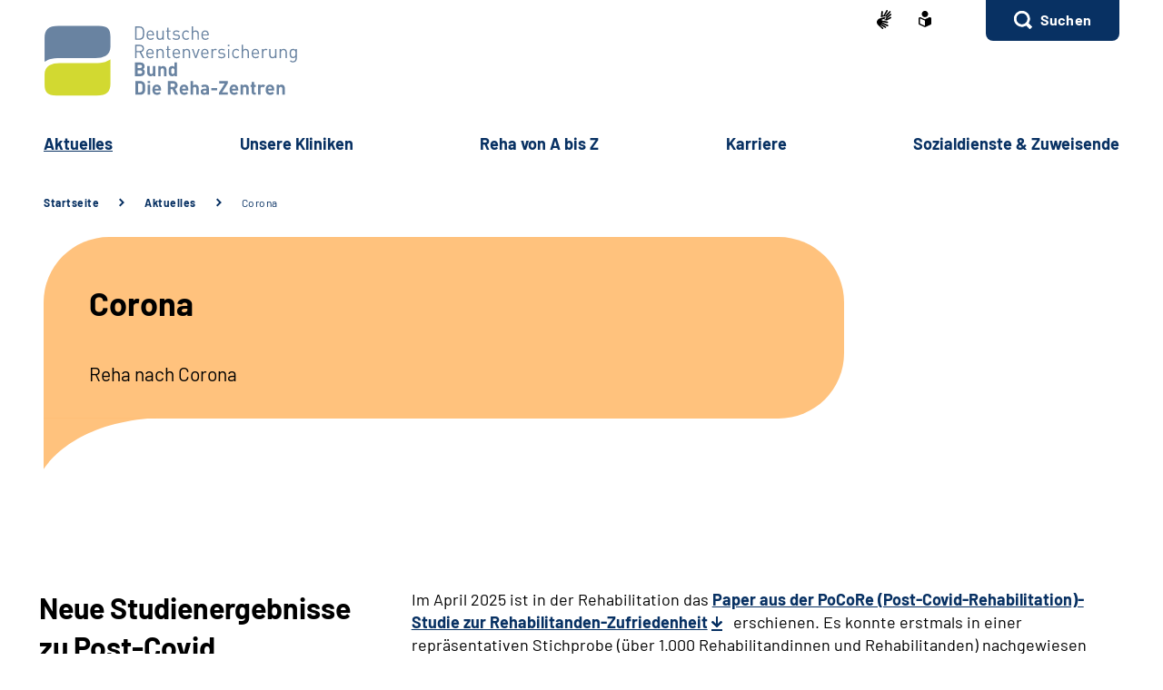

--- FILE ---
content_type: text/html;charset=utf-8
request_url: https://www.klinikgruppe-drv-bund.de/DE/aktuelles/corona/corona_node.html
body_size: 58068
content:
   <!doctype html>
<html lang="de">
  <head>
     <base href="https://www.klinikgruppe-drv-bund.de"/>
     <meta charset="UTF-8"/>
     <title>          Corona      |  DRV | Reha-Zentren</title>
     <meta name="title" content="          Corona    "/>
     <meta name="viewport" content="width=device-width, initial-scale=1.0, maximum-scale=1.5, user-scalable=1"/>
     <meta name="generator" content="Government Site Builder"/>
     <meta name="google-site-verification" content="eYplLqtcY6rlAtnr1G3TaaBGQ7yeA-TD6f_8ZTUwR6w">
     <meta name="dc.date" scheme="W3CDTF" content="2022-02-03">
              


   






















<meta property="og:title" content="Corona"/>
<meta property="og:site_name" content="DRV | Reha-Zentren"/>
<meta property="og:type" content="article"/>


<meta property="og:image" content="https://www.klinikgruppe-drv-bund.de/SiteGlobals/Frontend/Images/logo.svg?__blob=normal&v=2"/>
<meta property="og:image:type" content="$defaultImage.normal.contentType.baseType"/>
<meta property="og:image:width" content="0"/>
<meta property="og:image:height" content="0"/>

<meta property="og:url" content="https://www.klinikgruppe-drv-bund.de/DE/aktuelles/corona/corona_node.html"/>
<meta property="og:locale" content="de_DE"/>
<meta property="og:updated_time" content="2025-05-16T10:03:31+0200"/>

<meta name="twitter:card" content="summary_large_image"/>
<meta name="twitter:title" content="Corona"/>

<meta name="twitter:image" content="https://www.klinikgruppe-drv-bund.de/SiteGlobals/Frontend/Images/logo.svg?__blob=normal&v=2"/>
 

     <link rel="canonical" href="https://www.klinikgruppe-drv-bund.de/DE/aktuelles/corona/corona_node.html"/>
 <link rel="license" href="https://www.klinikgruppe-drv-bund.de/DE/service/Footer/impressum/impressum_node.html" type="text/html" title="Impressum" />
<link rel="glossary" href="https://www.klinikgruppe-drv-bund.de/DE/service/Glossar/glossar_node.html" type="text/html" title="Glossar" />
<link rel="help" href="https://www.klinikgruppe-drv-bund.de/DE/service/Footer/Barrierefreiheit/barrierefreiheit_node.html" type="text/html" title="Hilfe" />
<link rel="start" href="https://www.klinikgruppe-drv-bund.de/DE/home/home_node.html" type="text/html" title="Homepage" />
<link rel="contents" href="https://www.klinikgruppe-drv-bund.de/DE/service/Footer/inhaltsverzeichnis/inhaltsverzeichnis_node.html" type="text/html" title="&Uuml;bersicht" />
<link rel="search" href="https://www.klinikgruppe-drv-bund.de/DE/service/suche/suche_node.html" type="text/html" title="Suche" />
<link rel="shortcut icon" href="https://www.klinikgruppe-drv-bund.de/SiteGlobals/Frontend/Images/favicon.ico?__blob=normal&v=1" type="image/ico" />
<link rel="icon" href="https://www.klinikgruppe-drv-bund.de/SiteGlobals/Frontend/Images/favicon-16x16.ico?__blob=normal&v=1" type="image/png" sizes="16x16" />
<link rel="icon" href="https://www.klinikgruppe-drv-bund.de/SiteGlobals/Frontend/Images/favicon-32x32.png?__blob=normal&v=2" type="image/png" sizes="32x32" />
<link rel="icon" href="https://www.klinikgruppe-drv-bund.de/SiteGlobals/Frontend/Images/favicon-96x96.png?__blob=normal&v=2" type="image/png" sizes="96x96" />
<link rel="icon" href="https://www.klinikgruppe-drv-bund.de/SiteGlobals/Frontend/Images/favicon-180x180.png?__blob=normal&v=2" type="image/png" sizes="180x180" />
<meta name="msapplication-TileImage" content="https://www.klinikgruppe-drv-bund.de/SiteGlobals/Frontend/Images/favicon-144x144.png?__blob=normal&v=2" />
     <meta name="msapplication-TileColor" content="#ffffff"/>
    
     
<link rel="stylesheet"  href="https://www.klinikgruppe-drv-bund.de/SiteGlobals/Frontend/Styles/normalize.css?v=2" type="text/css"/>
<link rel="stylesheet"  href="https://www.klinikgruppe-drv-bund.de/SiteGlobals/Frontend/Styles/_libs.css?v=3" type="text/css"/>
<link rel="stylesheet"  href="https://www.klinikgruppe-drv-bund.de/SiteGlobals/Frontend/Styles/small.css?v=27" type="text/css"/>
<link rel="stylesheet"  href="https://www.klinikgruppe-drv-bund.de/SiteGlobals/Frontend/Styles/customCSS/small.css?v=3" type="text/css"/>
<link rel="stylesheet"  href="https://www.klinikgruppe-drv-bund.de/SiteGlobals/Frontend/Styles/medium.css?v=11" type="text/css"/>
<link rel="stylesheet"  href="https://www.klinikgruppe-drv-bund.de/SiteGlobals/Frontend/Styles/customCSS/medium.css?v=1" type="text/css"/>
<link rel="stylesheet"  href="https://www.klinikgruppe-drv-bund.de/SiteGlobals/Frontend/Styles/large.css?v=18" type="text/css"/>
<link rel="stylesheet"  href="https://www.klinikgruppe-drv-bund.de/SiteGlobals/Frontend/Styles/customCSS/large.css?v=1" type="text/css"/>
<link rel="stylesheet"  href="https://www.klinikgruppe-drv-bund.de/SiteGlobals/Frontend/Styles/xlarge.css?v=11" type="text/css"/>
<link rel="stylesheet"  href="https://www.klinikgruppe-drv-bund.de/SiteGlobals/Frontend/Styles/customCSS/xlarge.css?v=1" type="text/css"/>
<link rel="stylesheet" href="https://www.klinikgruppe-drv-bund.de/SiteGlobals/Frontend/Styles/xxlarge.css?v=12" type="text/css"/>
<link rel="stylesheet" href="https://www.klinikgruppe-drv-bund.de/SiteGlobals/Frontend/Styles/customCSS/xxlarge.css?v=1" type="text/css"/>
<link rel="stylesheet"  href="https://www.klinikgruppe-drv-bund.de/SiteGlobals/Frontend/Styles/custom.css?v=2" type="text/css"/>
<link rel="stylesheet" href="https://www.klinikgruppe-drv-bund.de/SiteGlobals/Frontend/Styles/addon_print.css?v=8" type="text/css" media="print" />

 

  </head>
     
        
<body id="Start" tabindex="-1" class=" gsb startseite js-off lang-de fixed " data-nn="c48d4af4-25e9-43e9-9f2b-b56f04e31744-7340d966-9ba0-469d-8d1c-58e95ff6c88c" data-tracking-site-id=40>


    






<div id="wrapperOuter" class="wrapperOuter">
  <div class="wrapperInner">
    <h1 class="aural">Deutsche Rentenversicherung</h1>
    <p class="navSkip">
      <em>Springe direkt zu:</em>
    </p>
    <ul class="navSkip">
      <li><a href="https://www.klinikgruppe-drv-bund.de/DE/aktuelles/corona/corona_node.html#content">Inhalt</a></li>
      <li class="show-for-xlarge"><a href="https://www.klinikgruppe-drv-bund.de/DE/aktuelles/corona/corona_node.html#navPrimary">Hauptmenü</a></li>
      <li class="show-for-xlarge"><a href="https://www.klinikgruppe-drv-bund.de/DE/aktuelles/corona/corona_node.html#suche_header">Suche</a></li>
    </ul>
        <div id="wrapperDivisions"

      

      
         class="wrapperDivisions">

      
      <div class="l-header l-container">
        <div class="row align-right">
          <div class="column shrink">
            <h2 class="aural">Servicemenü</h2>
                    <div class="c-nav-meta l-header__meta">
        <ul class="c-nav-meta__list">
               <li class="c-nav-meta__item&#32;navServiceGS">
                                                               <a href="https://www.klinikgruppe-drv-bund.de/GS/gebaerdensprache_node.html" title="Geb&#228;rdensprache (Öffnet neues Fenster)" target="_blank" class="c-nav-meta__link">
              <svg xmlns="http://www.w3.org/2000/svg" width="16" height="21" viewBox="0 0 16 21" version="1.1" xml:space="preserve" style="fill-rule:evenodd;clip-rule:evenodd;stroke-linejoin:round;stroke-miterlimit:1.41421;">
  <path d="M6.453,21c-0.242,-0.01 -0.472,-0.113 -0.641,-0.287l-0.058,-0.056l-4.51,-4.315c-1.281,-1.092 -1.629,-2.946 -0.833,-4.429c0.405,-1.105 1.261,-1.989 2.352,-2.43c0.04,-0.018 5.609,-1.675 5.665,-1.691c0.077,-0.022 0.156,-0.034 0.236,-0.034c0.404,0.01 0.754,0.292 0.851,0.685c0.137,0.483 -0.135,0.995 -0.612,1.151l-3.374,0.989c-0.115,0.118 -0.154,0.291 -0.1,0.447c0.053,0.245 0.227,0.53 0.444,0.576l5.6,1.058l0.246,0.047c0.42,0.064 0.734,0.429 0.734,0.854c0,0.054 -0.005,0.109 -0.015,0.162c-0.064,0.421 -0.433,0.733 -0.858,0.726c-0.059,0 -0.117,-0.006 -0.175,-0.017l-0.008,0c-0.511,-0.114 -5,-1.114 -5.357,-1.2c-0.018,-0.005 -0.036,-0.008 -0.054,-0.008c-0.052,-0.003 -0.098,0.035 -0.105,0.087c-0.016,0.082 0.018,0.165 0.086,0.213c0.987,0.455 5.289,2.429 6.142,2.82l0.019,0.009c0.335,0.136 0.555,0.462 0.555,0.823c0,0.117 -0.023,0.232 -0.068,0.34c-0.115,0.306 -0.41,0.508 -0.737,0.506c-0.138,-0.001 -0.275,-0.031 -0.4,-0.09c-0.125,-0.059 -4.658,-2.146 -6.212,-2.858c-0.021,-0.009 -0.044,-0.014 -0.067,-0.014c-0.059,-0.003 -0.114,0.034 -0.134,0.09c-0.014,0.05 0.014,0.1 0.077,0.144l4.661,2.843c0.283,0.159 0.459,0.46 0.459,0.785c0,0.156 -0.04,0.31 -0.118,0.446c-0.133,0.256 -0.398,0.418 -0.687,0.418c-0.174,-0.003 -0.343,-0.054 -0.489,-0.148l-0.013,-0.008c-0.624,-0.394 -3.793,-2.391 -4.871,-3.066c-0.006,-0.002 -0.013,-0.002 -0.019,0c-0.057,0 -0.159,0.1 -0.183,0.167c-0.008,0.023 -0.007,0.041 0,0.051c1.2,1.128 2.922,2.655 3,2.72c0.199,0.166 0.314,0.413 0.314,0.672c0,0.206 -0.072,0.406 -0.205,0.564c-0.132,0.162 -0.329,0.257 -0.538,0.258Zm4.367,-9.353c-1.527,-0.288 -2.715,-0.513 -3.531,-0.669l1.835,-0.537c0.446,-0.133 0.819,-0.441 1.034,-0.854c0.225,-0.424 0.282,-0.917 0.158,-1.381c-0.184,-0.765 -0.866,-1.313 -1.652,-1.329c-0.155,0 -0.309,0.023 -0.457,0.067l-3.764,1.12c0.052,-0.6 0.562,-6.084 0.566,-6.136c0.03,-0.464 0.415,-0.832 0.88,-0.841c0.03,-0.002 0.06,-0.002 0.09,0c0.495,0.071 0.848,0.531 0.788,1.027l-0.356,3.686c0.042,0.162 0.233,0.267 0.485,0.267c0.209,0.016 0.413,-0.074 0.543,-0.238l3.1,-5.364c0.142,-0.274 0.421,-0.452 0.73,-0.465c0.15,0.001 0.296,0.046 0.421,0.13c0.2,0.129 0.337,0.336 0.377,0.57c0.041,0.241 -0.005,0.489 -0.129,0.7l-0.012,0.02c-0.465,0.754 -2.8,4.529 -3,4.831c-0.035,0.042 -0.044,0.099 -0.023,0.149c0.032,0.05 0.089,0.078 0.148,0.074c0.04,0.002 0.079,-0.011 0.108,-0.038l4.73,-5.046c0.164,-0.186 0.399,-0.294 0.647,-0.3c0.21,0.001 0.411,0.091 0.552,0.247c0.331,0.36 0.31,0.927 -0.045,1.263l-4.772,5.095c-0.045,0.048 -0.059,0.118 -0.037,0.18c0.012,0.037 0.046,0.062 0.085,0.063c0.037,-0.003 0.072,-0.018 0.1,-0.043l4.2,-3.562c0.16,-0.139 0.364,-0.217 0.576,-0.222c0.251,0.001 0.486,0.126 0.628,0.333c0.292,0.396 0.208,0.962 -0.187,1.256l-0.017,0.014c-0.574,0.473 -3.485,2.873 -4.463,3.685c-0.026,0.021 -0.016,0.083 0,0.135c0.023,0.069 0.067,0.142 0.1,0.142l0.012,0c1.452,-0.783 3.461,-1.956 3.481,-1.968c0.134,-0.073 0.284,-0.113 0.437,-0.115c0.3,0.001 0.573,0.182 0.691,0.458c0.051,0.113 0.077,0.235 0.077,0.358c0,0.348 -0.208,0.663 -0.528,0.8l-4.61,2.44l0.004,-0.002Z" style="fill-rule:nonzero;"/>
</svg>
    </a>           </li>
                    <li class="c-nav-meta__item&#32;navServiceLS">
                                                               <a href="https://www.klinikgruppe-drv-bund.de/LS/leichtesprache_node.html" title="Leichte Sprache (Öffnet neues Fenster)" target="_blank" class="c-nav-meta__link">
              <svg xmlns="http://www.w3.org/2000/svg" width="14" height="18" viewBox="0 0 14 18" version="1.1" xml:space="preserve" style="fill-rule:evenodd;clip-rule:evenodd;stroke-linejoin:round;stroke-miterlimit:1.41421;">
  <path d="M6.706,17.866l-0.866,-0.4l-1.905,-0.866l-1.181,-0.54l-0.988,-0.452l-0.126,-0.056l-0.151,-0.066l-0.122,-0.053c-0.907,-0.392 -1.367,-0.739 -1.367,-1.549l0,-5.066c0,-1.152 0.614,-1.926 1.527,-1.926c0.295,0.005 0.584,0.077 0.847,0.21c0.442,0.215 1.13,0.536 2.047,0.955l0.1,0.047c0.654,0.3 1.293,0.587 1.9,0.859l0.579,0.257l0.144,-0.065l0.431,-0.194c0.607,-0.272 1.247,-0.561 1.9,-0.859l0.1,-0.047c0.922,-0.421 1.612,-0.742 2.049,-0.956c0.254,-0.128 0.535,-0.197 0.82,-0.2c0.917,0.001 1.556,0.79 1.556,1.919l0,5.066c0,0.809 -0.46,1.157 -1.366,1.549l-0.077,0.032c-0.095,0.042 -0.152,0.066 -0.2,0.087l-0.127,0.057l-2.165,0.989l-1.905,0.872l-0.866,0.4l-0.294,0.13l-0.294,-0.134Zm-5.306,-9.048l0,5.066c0,0.026 0.092,0.1 0.529,0.287l0.129,0.056l0.152,0.066l0.149,0.066l0.319,0.146l0.015,0.006c0.466,0.214 1.087,0.5 1.828,0.837l1.908,0.871l0.571,0.26l0,-5.746l-0.289,-0.128c-0.127,-0.056 -0.324,-0.145 -0.573,-0.257l-0.295,-0.132c-0.633,-0.283 -1.274,-0.573 -1.908,-0.863l-0.1,-0.047c-0.954,-0.436 -1.634,-0.752 -2.079,-0.969c-0.064,-0.037 -0.135,-0.061 -0.208,-0.071c-0.115,0.001 -0.148,0.125 -0.148,0.552Zm2.1,-5.37c0,-1.92 1.58,-3.5 3.5,-3.5c1.92,0 3.5,1.58 3.5,3.5c0,1.92 -1.58,3.5 -3.5,3.5c-1.92,0 -3.5,-1.58 -3.5,-3.5Z" style="fill-rule:nonzero;"/>
</svg>
    </a>           </li>
                    <li class="c-nav-meta__item&#32;navServiceSuche">
                               <li id="searchOverlayOpener" class="c-nav-meta__item c-nav-meta__button c-nav-meta__button--search">
    <a id="suche_header" class="c-nav-meta__link" href="#">Suchen</a>
</li>

      </li>
                  </ul>
    </div>
 
          </div>
        </div>
        <div class="row align-justify align-bottom">
          <div class="column xxlarge-3">
                        <div class="l-header__logo">
          <a href="https://www.klinikgruppe-drv-bund.de/DE/home/home_node.html" id="anfang"
               title="Zur Startseite">
                <img src="https://www.klinikgruppe-drv-bund.de/SiteGlobals/Frontend/Images/logo.svg?__blob=normal&amp;v=2"
                     alt="Deutsche Rentenversicherung (Link zur Startseite)"
                     class="show-for-xxlarge"
                />
                <img src="https://www.klinikgruppe-drv-bund.de/SiteGlobals/Frontend/Images/logo-small.svg?__blob=normal&amp;v=2"
                     alt="Deutsche Rentenversicherung (Link zur Startseite)"
                     class="hide-for-xxlarge"
                />
            </a>
         </div>
 
          </div>

          <button class="js-mobile-nav__toggle c-mobile-nav__toggle-button hide-for-xlarge">
                  <img src="https://www.klinikgruppe-drv-bund.de/SiteGlobals/Frontend/Images/icons/burger.svg?__blob=normal&amp;v=1" alt="Navigation öffnen" class="c-mobile-nav__toggle-button-image c-mobile-nav__toggle-button-image--burger">
                  <img src="https://www.klinikgruppe-drv-bund.de/SiteGlobals/Frontend/Images/icons/close.svg?__blob=normal&amp;v=1" alt="Navigation schliessen" class="c-mobile-nav__toggle-button-image c-mobile-nav__toggle-button-image--close">
                  <span aria-hidden="true" class="show-for-medium-only">Menü</span>
                </button>

              

          <div class="column xlarge-12 xxlarge-9">
            <div id="navPrimary">
              <h2 class="aural">Hauptmenü</h2>
                   <div class="c-nav-primary">
    <ul class="c-nav-primary__list">
                      <li class="c-nav-primary__item
        topinpath  js-nav-primary-toggle
    ">

                                                             <em>
            <a href="https://www.klinikgruppe-drv-bund.de/DE/aktuelles/aktuelles_node.html" class="c-nav-primary__link js-simple-toggle-opener">
                  Ak­tu­el­les  </a>
        </em>          
<div class="c-nav-overlay js-simple-toggle-item">
  <button class="c-nav-overlay__close js-simple-toggle-button"><span class="aural">Schliessen</span></button>
  <div class="c-nav-overlay__row row">
    <div class="column small-12">

        <h2 class="c-nav-overlay__heading">
                                           <a href="https://www.klinikgruppe-drv-bund.de/DE/aktuelles/aktuelles_node.html">
              Ak­tu­el­les  </a>   
        </h2>

      <div class="row">
        <div class="c-nav-overlay__left column small-8 xxlarge-9">
          <h3 class="c-nav-overlay__subheading aural">Wählen Sie Ihren Themenbereich oder eine Zielgruppe</h3>
          <ul class="c-nav-overlay__list row">
               <li class="c-nav-overlay__item column small-6 xxlarge-4">
    <a class="c-nav-overlay__link " href="https://www.klinikgruppe-drv-bund.de/DE/aktuelles/hier_treffen_sie_uns/hier_treffen_sie_uns_node.html" >
      Hier tref­fen Sie uns</a>
 </li>


               <li class="c-nav-overlay__item column small-6 xxlarge-4">
    <a class="c-nav-overlay__link " href="https://www.klinikgruppe-drv-bund.de/DE/aktuelles/magazin_bewegt/magazin_bewegt_node.html" >
      Ma­ga­zin "be­wegt"</a>
 </li>


               <li class="c-nav-overlay__item column small-6 xxlarge-4">
    <a class="c-nav-overlay__link " href="https://www.klinikgruppe-drv-bund.de/DE/aktuelles/psychische_gesundheit_lebenswege/psychische_gesundheit_lebenswege_node.html" >
      Re­por­ta­ge­rei­he <br/>
"Le­bens­we­ge"</a>
 </li>


               <li class="c-nav-overlay__item column small-6 xxlarge-4">
    <strong class="c-nav-overlay__link ">
      Co­ro­na</strong>

 </li>


          </ul>
        </div>
        <div class="c-nav-overlay__right column small-4 xxlarge-3">
          <div class="c-links">
            <ul class="c-links__list">
            </ul>
          </div>
        </div> 
      </div>
    </div>
  </div>
</div>   </li>
                            <li class="c-nav-primary__item
         js-nav-primary-toggle
    ">

                                                             <a href="https://www.klinikgruppe-drv-bund.de/DE/unsere_kliniken/unsere_kliniken_node.html" class="c-nav-primary__link js-simple-toggle-opener">
              Un­se­re Kli­ni­ken  </a>          
<div class="c-nav-overlay js-simple-toggle-item">
  <button class="c-nav-overlay__close js-simple-toggle-button"><span class="aural">Schliessen</span></button>
  <div class="c-nav-overlay__row row">
    <div class="column small-12">

        <h2 class="c-nav-overlay__heading">
                                           <a href="https://www.klinikgruppe-drv-bund.de/DE/unsere_kliniken/unsere_kliniken_node.html">
              Un­se­re Kli­ni­ken  </a>   
        </h2>

      <div class="row">
        <div class="c-nav-overlay__left column small-8 xxlarge-9">
          <h3 class="c-nav-overlay__subheading aural">Wählen Sie Ihren Themenbereich oder eine Zielgruppe</h3>
          <ul class="c-nav-overlay__list row">
               <li class="c-nav-overlay__item column small-6 xxlarge-4">
    <a class="c-nav-overlay__link " href="https://www.klinikgruppe-drv-bund.de/DE/unsere_kliniken/unsere_kliniken_im_ueberblick/unsere_kliniken_im_ueberblick_node.html" >
      Al­le un­se­re Kli­ni­ken im Über­blick</a>
 </li>


               <li class="c-nav-overlay__item column small-6 xxlarge-4">
    <a class="c-nav-overlay__link " href="https://www.klinikgruppe-drv-bund.de/DE/unsere_kliniken/darum_zu_uns/darum_zu_uns_node.html" >
      Dar­um zu uns</a>
 </li>


               <li class="c-nav-overlay__item column small-6 xxlarge-4">
    <a class="c-nav-overlay__link " href="https://www.klinikgruppe-drv-bund.de/DE/unsere_kliniken/diagnosen/diagnosen_node.html" >
      Dia­gno­sen</a>
 </li>


               <li class="c-nav-overlay__item column small-6 xxlarge-4">
    <a class="c-nav-overlay__link " href="https://www.klinikgruppe-drv-bund.de/DE/unsere_kliniken/duale_reha/duale_reha_node.html" >
      Dua­le Re­ha</a>
 </li>


               <li class="c-nav-overlay__item column small-6 xxlarge-4">
    <a class="c-nav-overlay__link " href="https://www.klinikgruppe-drv-bund.de/DE/unsere_kliniken/sozialmedizinische_exzellenz/sozialmedinische_exzellenz_node.html" >
      So­zial­me­di­zi­ni­sche Ex­zel­lenz</a>
 </li>


               <li class="c-nav-overlay__item column small-6 xxlarge-4">
    <a class="c-nav-overlay__link " href="https://www.klinikgruppe-drv-bund.de/DE/unsere_kliniken/qualitaet/qualitaet_node.html" >
      Qua­li­tät in un­se­ren Kli­ni­ken</a>
 </li>


               <li class="c-nav-overlay__item column small-6 xxlarge-4">
    <a class="c-nav-overlay__link " href="https://www.klinikgruppe-drv-bund.de/DE/unsere_kliniken/wunsch_und_wahlrecht/wunsch_und_wahlrecht_node.html" >
      Wunsch-​ &amp; Wahl­recht</a>
 </li>


               <li class="c-nav-overlay__item column small-6 xxlarge-4">
    <a class="c-nav-overlay__link " href="https://www.klinikgruppe-drv-bund.de/DE/unsere_kliniken/post_covid_reha/post_covid_reha_node.html" >
      Post-​CO­VID-​Re­ha</a>
 </li>


          </ul>
        </div>
        <div class="c-nav-overlay__right column small-4 xxlarge-3">
          <div class="c-links">
            <ul class="c-links__list">
            </ul>
          </div>
        </div> 
      </div>
    </div>
  </div>
</div>   </li>
                            <li class="c-nav-primary__item
         js-nav-primary-toggle
    ">

                                                             <a href="https://www.klinikgruppe-drv-bund.de/DE/reha_von_a_bis_z/reha_von_a_bis_z_node.html" class="c-nav-primary__link js-simple-toggle-opener">
              Re­ha von A bis Z  </a>          
<div class="c-nav-overlay js-simple-toggle-item">
  <button class="c-nav-overlay__close js-simple-toggle-button"><span class="aural">Schliessen</span></button>
  <div class="c-nav-overlay__row row">
    <div class="column small-12">

        <h2 class="c-nav-overlay__heading">
                                           <a href="https://www.klinikgruppe-drv-bund.de/DE/reha_von_a_bis_z/reha_von_a_bis_z_node.html">
              Re­ha von A bis Z  </a>   
        </h2>

      <div class="row">
        <div class="c-nav-overlay__left column small-8 xxlarge-9">
          <h3 class="c-nav-overlay__subheading aural">Wählen Sie Ihren Themenbereich oder eine Zielgruppe</h3>
          <ul class="c-nav-overlay__list row">
               <li class="c-nav-overlay__item column small-6 xxlarge-4">
    <a class="c-nav-overlay__link " href="https://www.klinikgruppe-drv-bund.de/DE/reha_von_a_bis_z/reha_vs_kur/reha_vs_kur_node.html" >
      Re­ha vs. Kur</a>
 </li>


               <li class="c-nav-overlay__item column small-6 xxlarge-4">
    <a class="c-nav-overlay__link " href="https://www.klinikgruppe-drv-bund.de/DE/reha_von_a_bis_z/vor_der_rehabilitation/vor_der_rehabilitation_node.html" >
      Vor der Re­ha­bi­li­ta­ti­on</a>
 </li>


               <li class="c-nav-overlay__item column small-6 xxlarge-4">
    <a class="c-nav-overlay__link " href="https://www.klinikgruppe-drv-bund.de/DE/reha_von_a_bis_z/nach_der_rehabilitation/nach_der_rehabilitation_node.html" >
      Nach der Re­ha­bi­li­ta­ti­on</a>
 </li>


               <li class="c-nav-overlay__item column small-6 xxlarge-4">
    <a class="c-nav-overlay__link " href="https://www.klinikgruppe-drv-bund.de/DE/reha_von_a_bis_z/reha-formen/reha-formen_node.html" >
      Re­ha-​For­men</a>
 </li>


               <li class="c-nav-overlay__item column small-6 xxlarge-4">
    <a class="c-nav-overlay__link " href="https://www.klinikgruppe-drv-bund.de/DE/reha_von_a_bis_z/reha-ziele/reha-ziele_node.html" >
      Re­ha-​Zie­le</a>
 </li>


               <li class="c-nav-overlay__item column small-6 xxlarge-4">
    <a class="c-nav-overlay__link " href="https://www.klinikgruppe-drv-bund.de/DE/reha_von_a_bis_z/module_reha_von_a_bis_z/akkordeon_haeufige_fragen/haeufige_fragen_node.html" >
      Häu­fi­ge Fra­gen</a>
 </li>


          </ul>
        </div>
        <div class="c-nav-overlay__right column small-4 xxlarge-3">
          <div class="c-links">
            <ul class="c-links__list">
            </ul>
          </div>
        </div> 
      </div>
    </div>
  </div>
</div>   </li>
                            <li class="c-nav-primary__item
         js-nav-primary-toggle
    ">

                                                             <a href="https://www.klinikgruppe-drv-bund.de/DE/karriere/karriere_node.html" class="c-nav-primary__link js-simple-toggle-opener">
              Kar­rie­re  </a>          
<div class="c-nav-overlay js-simple-toggle-item">
  <button class="c-nav-overlay__close js-simple-toggle-button"><span class="aural">Schliessen</span></button>
  <div class="c-nav-overlay__row row">
    <div class="column small-12">

        <h2 class="c-nav-overlay__heading">
                                           <a href="https://www.klinikgruppe-drv-bund.de/DE/karriere/karriere_node.html">
              Kar­rie­re  </a>   
        </h2>

      <div class="row">
        <div class="c-nav-overlay__left column small-8 xxlarge-9">
          <h3 class="c-nav-overlay__subheading aural">Wählen Sie Ihren Themenbereich oder eine Zielgruppe</h3>
          <ul class="c-nav-overlay__list row">
               <li class="c-nav-overlay__item column small-6 xxlarge-4">
    <a class="c-nav-overlay__link " href="https://www.klinikgruppe-drv-bund.de/DE/karriere/10_gruende/10_gruende_node.html" >
      10 Grün­de für die Ar­beit in der Re­ha</a>
 </li>


               <li class="c-nav-overlay__item column small-6 xxlarge-4">
    <a class="c-nav-overlay__link " href="https://www.klinikgruppe-drv-bund.de/DE/karriere/wir_als_arbeitgeber/wir_als_arbeitgeber_node.html" >
      Wir als Ar­beit­ge­be­rin</a>
 </li>


               <li class="c-nav-overlay__item column small-6 xxlarge-4">
                                <a class="c-nav-overlay__link" href="https://www.klinikgruppe-drv-bund.de/SiteGlobals/Forms/Stellenanagebotssuche/DE/Stellenanagebotssuche_formular.html?nn=c48d4af4-25e9-43e9-9f2b-b56f04e31744&amp;ambit_distance=100000&amp;ambit_distance=10&amp;search_coordinates.HASH=0d16oWOZPFNItcEACRQtxIgWcvjvUwc%3D&amp;ambit_distance.GROUP=1">
         Stellenangebote  </a>

    </li>


               <li class="c-nav-overlay__item column small-6 xxlarge-4">
    <a class="c-nav-overlay__link " href="https://www.klinikgruppe-drv-bund.de/DE/karriere/infos_zum_bewerbungsprozess/infos_zum_bewerbungsprozess_node.html" >
      In­fos zum Be­wer­bungs­pro­zess</a>
 </li>


               <li class="c-nav-overlay__item column small-6 xxlarge-4">
    <a class="c-nav-overlay__link " href="https://www.klinikgruppe-drv-bund.de/DE/karriere/fort_und_weiterbildung/fort_und_weiterbildung_node.html" >
      Fort-​ und Wei­ter­bil­dung</a>
 </li>


               <li class="c-nav-overlay__item column small-6 xxlarge-4">
    <a class="c-nav-overlay__link " href="https://www.klinikgruppe-drv-bund.de/DE/karriere/ausbildung/ausbildung_node.html" >
      Aus­bil­dung</a>
 </li>


          </ul>
        </div>
        <div class="c-nav-overlay__right column small-4 xxlarge-3">
          <div class="c-links">
            <ul class="c-links__list">
            </ul>
          </div>
        </div> 
      </div>
    </div>
  </div>
</div>   </li>
                            <li class="c-nav-primary__item
        
    ">

                                                             <a href="https://www.klinikgruppe-drv-bund.de/DE/sozialdienste_und_zuweisende/sozialdienste_und_zuweisende_node.html" class="c-nav-primary__link js-simple-toggle-opener">
              So­zi­al­diens­te &amp; Zu­wei­sen­de  </a>     </li>
                   </ul>
</div>


            </div>
          </div>
        </div>
        
      </div>
      
                  <nav class="js-mobile-nav c-mobile-nav js-mobile-nav__hidden">
    <ul class="level1 js-mobile-nav__list c-mobile-nav__list">
          <li class="js-mobile-nav__node c-mobile-nav__item c-mobile-nav__item--level1">
                  <button class="js-mobile-nav__navigateToInner c-mobile-nav__button">
                            Aktuelles </button>
                          <ul class="js-mobile-nav__list c-mobile-nav__list c-mobile-nav__list--animate">
  <li class="c-mobile-nav__item">
    <button class="js-mobile-nav__back c-mobile-nav__button c-mobile-nav__button--back">
      Zurück</button>
  </li>
  <li class="c-mobile-nav__item">

    <ul class="c-mobile-nav__inner-list">

         <li class="c-mobile-nav__item c-mobile-nav__item--blue">
    <a class="c-mobile-nav__link c-mobile-nav__link--blue " href="https://www.klinikgruppe-drv-bund.de/DE/aktuelles/aktuelles_node.html" >
      <strong>
         Ak­tu­el­les</strong>
      </a>
 </li>

   <li class="c-mobile-nav__item c-mobile-nav__item--blue c-mobile-nav__item--firstblue">
    <a class="c-mobile-nav__link c-mobile-nav__link--blue " href="https://www.klinikgruppe-drv-bund.de/DE/aktuelles/hier_treffen_sie_uns/hier_treffen_sie_uns_node.html" >
      <strong>
         Hier tref­fen Sie uns</strong>
      </a>
 </li>

   <li class="c-mobile-nav__item c-mobile-nav__item--blue">
    <a class="c-mobile-nav__link c-mobile-nav__link--blue " href="https://www.klinikgruppe-drv-bund.de/DE/aktuelles/magazin_bewegt/magazin_bewegt_node.html" >
      <strong>
         Ma­ga­zin "be­wegt"</strong>
      </a>
 </li>

   <li class="c-mobile-nav__item c-mobile-nav__item--blue">
    <a class="c-mobile-nav__link c-mobile-nav__link--blue " href="https://www.klinikgruppe-drv-bund.de/DE/aktuelles/psychische_gesundheit_lebenswege/psychische_gesundheit_lebenswege_node.html" >
      <strong>
         Re­por­ta­ge­rei­he <br/>
"Le­bens­we­ge"</strong>
      </a>
 </li>

   <li class="c-mobile-nav__item  c-mobile-nav__item--blue c-mobile-nav__item--lastblue">
    <strong class="c-mobile-nav__link c-mobile-nav__link--blue ">
      Co­ro­na</strong>

 </li>

</ul>
  </li>
  </ul>

    </li>
          <li class="js-mobile-nav__node c-mobile-nav__item c-mobile-nav__item--level1">
                  <button class="js-mobile-nav__navigateToInner c-mobile-nav__button">
                            Unsere Kliniken </button>
                          <ul class="js-mobile-nav__list c-mobile-nav__list c-mobile-nav__list--animate">
  <li class="c-mobile-nav__item">
    <button class="js-mobile-nav__back c-mobile-nav__button c-mobile-nav__button--back">
      Zurück</button>
  </li>
  <li class="c-mobile-nav__item">

    <ul class="c-mobile-nav__inner-list">

         <li class="c-mobile-nav__item c-mobile-nav__item--blue">
    <a class="c-mobile-nav__link c-mobile-nav__link--blue " href="https://www.klinikgruppe-drv-bund.de/DE/unsere_kliniken/unsere_kliniken_node.html" >
      <strong>
         Un­se­re Kli­ni­ken</strong>
      </a>
 </li>

   <li class="c-mobile-nav__item c-mobile-nav__item--blue c-mobile-nav__item--firstblue">
    <a class="c-mobile-nav__link c-mobile-nav__link--blue " href="https://www.klinikgruppe-drv-bund.de/DE/unsere_kliniken/unsere_kliniken_im_ueberblick/unsere_kliniken_im_ueberblick_node.html" >
      <strong>
         Al­le un­se­re Kli­ni­ken im Über­blick</strong>
      </a>
 </li>

   <li class="c-mobile-nav__item c-mobile-nav__item--blue">
    <a class="c-mobile-nav__link c-mobile-nav__link--blue " href="https://www.klinikgruppe-drv-bund.de/DE/unsere_kliniken/darum_zu_uns/darum_zu_uns_node.html" >
      <strong>
         Dar­um zu uns</strong>
      </a>
 </li>

   <li class="c-mobile-nav__item c-mobile-nav__item--blue">
    <a class="c-mobile-nav__link c-mobile-nav__link--blue " href="https://www.klinikgruppe-drv-bund.de/DE/unsere_kliniken/diagnosen/diagnosen_node.html" >
      <strong>
         Dia­gno­sen</strong>
      </a>
 </li>

   <li class="c-mobile-nav__item c-mobile-nav__item--blue">
    <a class="c-mobile-nav__link c-mobile-nav__link--blue " href="https://www.klinikgruppe-drv-bund.de/DE/unsere_kliniken/duale_reha/duale_reha_node.html" >
      <strong>
         Dua­le Re­ha</strong>
      </a>
 </li>

   <li class="c-mobile-nav__item c-mobile-nav__item--blue">
    <a class="c-mobile-nav__link c-mobile-nav__link--blue " href="https://www.klinikgruppe-drv-bund.de/DE/unsere_kliniken/sozialmedizinische_exzellenz/sozialmedinische_exzellenz_node.html" >
      <strong>
         So­zial­me­di­zi­ni­sche Ex­zel­lenz</strong>
      </a>
 </li>

   <li class="c-mobile-nav__item c-mobile-nav__item--blue">
    <a class="c-mobile-nav__link c-mobile-nav__link--blue " href="https://www.klinikgruppe-drv-bund.de/DE/unsere_kliniken/qualitaet/qualitaet_node.html" >
      <strong>
         Qua­li­tät in un­se­ren Kli­ni­ken</strong>
      </a>
 </li>

   <li class="c-mobile-nav__item c-mobile-nav__item--blue">
    <a class="c-mobile-nav__link c-mobile-nav__link--blue " href="https://www.klinikgruppe-drv-bund.de/DE/unsere_kliniken/wunsch_und_wahlrecht/wunsch_und_wahlrecht_node.html" >
      <strong>
         Wunsch-​ &amp; Wahl­recht</strong>
      </a>
 </li>

   <li class="c-mobile-nav__item  c-mobile-nav__item--blue c-mobile-nav__item--lastblue">
    <a class="c-mobile-nav__link c-mobile-nav__link--blue " href="https://www.klinikgruppe-drv-bund.de/DE/unsere_kliniken/post_covid_reha/post_covid_reha_node.html" >
      <strong>
         Post-​CO­VID-​Re­ha</strong>
      </a>
 </li>

</ul>
  </li>
  </ul>

    </li>
          <li class="js-mobile-nav__node c-mobile-nav__item c-mobile-nav__item--level1">
                  <button class="js-mobile-nav__navigateToInner c-mobile-nav__button">
                            Reha von A bis Z </button>
                          <ul class="js-mobile-nav__list c-mobile-nav__list c-mobile-nav__list--animate">
  <li class="c-mobile-nav__item">
    <button class="js-mobile-nav__back c-mobile-nav__button c-mobile-nav__button--back">
      Zurück</button>
  </li>
  <li class="c-mobile-nav__item">

    <ul class="c-mobile-nav__inner-list">

         <li class="c-mobile-nav__item c-mobile-nav__item--blue">
    <a class="c-mobile-nav__link c-mobile-nav__link--blue " href="https://www.klinikgruppe-drv-bund.de/DE/reha_von_a_bis_z/reha_von_a_bis_z_node.html" >
      <strong>
         Re­ha von A bis Z</strong>
      </a>
 </li>

   <li class="c-mobile-nav__item c-mobile-nav__item--blue c-mobile-nav__item--firstblue">
    <a class="c-mobile-nav__link c-mobile-nav__link--blue " href="https://www.klinikgruppe-drv-bund.de/DE/reha_von_a_bis_z/reha_vs_kur/reha_vs_kur_node.html" >
      <strong>
         Re­ha vs. Kur</strong>
      </a>
 </li>

   <li class="c-mobile-nav__item c-mobile-nav__item--blue">
    <a class="c-mobile-nav__link c-mobile-nav__link--blue " href="https://www.klinikgruppe-drv-bund.de/DE/reha_von_a_bis_z/vor_der_rehabilitation/vor_der_rehabilitation_node.html" >
      <strong>
         Vor der Re­ha­bi­li­ta­ti­on</strong>
      </a>
 </li>

   <li class="c-mobile-nav__item c-mobile-nav__item--blue">
    <a class="c-mobile-nav__link c-mobile-nav__link--blue " href="https://www.klinikgruppe-drv-bund.de/DE/reha_von_a_bis_z/nach_der_rehabilitation/nach_der_rehabilitation_node.html" >
      <strong>
         Nach der Re­ha­bi­li­ta­ti­on</strong>
      </a>
 </li>

   <li class="c-mobile-nav__item c-mobile-nav__item--blue">
    <a class="c-mobile-nav__link c-mobile-nav__link--blue " href="https://www.klinikgruppe-drv-bund.de/DE/reha_von_a_bis_z/reha-formen/reha-formen_node.html" >
      <strong>
         Re­ha-​For­men</strong>
      </a>
 </li>

   <li class="c-mobile-nav__item c-mobile-nav__item--blue">
    <a class="c-mobile-nav__link c-mobile-nav__link--blue " href="https://www.klinikgruppe-drv-bund.de/DE/reha_von_a_bis_z/reha-ziele/reha-ziele_node.html" >
      <strong>
         Re­ha-​Zie­le</strong>
      </a>
 </li>

   <li class="c-mobile-nav__item  c-mobile-nav__item--blue c-mobile-nav__item--lastblue">
    <a class="c-mobile-nav__link c-mobile-nav__link--blue " href="https://www.klinikgruppe-drv-bund.de/DE/reha_von_a_bis_z/module_reha_von_a_bis_z/akkordeon_haeufige_fragen/haeufige_fragen_node.html" >
      <strong>
         Häu­fi­ge Fra­gen</strong>
      </a>
 </li>

</ul>
  </li>
  </ul>

    </li>
          <li class="js-mobile-nav__node c-mobile-nav__item c-mobile-nav__item--level1">
                  <button class="js-mobile-nav__navigateToInner c-mobile-nav__button">
                            Karriere </button>
                          <ul class="js-mobile-nav__list c-mobile-nav__list c-mobile-nav__list--animate">
  <li class="c-mobile-nav__item">
    <button class="js-mobile-nav__back c-mobile-nav__button c-mobile-nav__button--back">
      Zurück</button>
  </li>
  <li class="c-mobile-nav__item">

    <ul class="c-mobile-nav__inner-list">

         <li class="c-mobile-nav__item c-mobile-nav__item--blue">
    <a class="c-mobile-nav__link c-mobile-nav__link--blue " href="https://www.klinikgruppe-drv-bund.de/DE/karriere/karriere_node.html" >
      <strong>
         Kar­rie­re</strong>
      </a>
 </li>

   <li class="c-mobile-nav__item c-mobile-nav__item--blue c-mobile-nav__item--firstblue">
    <a class="c-mobile-nav__link c-mobile-nav__link--blue " href="https://www.klinikgruppe-drv-bund.de/DE/karriere/10_gruende/10_gruende_node.html" >
      <strong>
         10 Grün­de für die Ar­beit in der Re­ha</strong>
      </a>
 </li>

   <li class="c-mobile-nav__item c-mobile-nav__item--blue">
    <a class="c-mobile-nav__link c-mobile-nav__link--blue " href="https://www.klinikgruppe-drv-bund.de/DE/karriere/wir_als_arbeitgeber/wir_als_arbeitgeber_node.html" >
      <strong>
         Wir als Ar­beit­ge­be­rin</strong>
      </a>
 </li>

   <li class="c-mobile-nav__item c-mobile-nav__item--blue">
                                <a class="c-mobile-nav__link c-mobile-nav__link--blue" href="https://www.klinikgruppe-drv-bund.de/SiteGlobals/Forms/Stellenanagebotssuche/DE/Stellenanagebotssuche_formular.html?nn=c48d4af4-25e9-43e9-9f2b-b56f04e31744&amp;ambit_distance=100000&amp;ambit_distance=10&amp;search_coordinates.HASH=0e98txFP4q0VwNuEnIzOZXkev4gyuPw%3D&amp;ambit_distance.GROUP=1">
         <strong>
             Stellenangebote  </strong>
         </a>

    </li>

   <li class="c-mobile-nav__item c-mobile-nav__item--blue">
    <a class="c-mobile-nav__link c-mobile-nav__link--blue " href="https://www.klinikgruppe-drv-bund.de/DE/karriere/infos_zum_bewerbungsprozess/infos_zum_bewerbungsprozess_node.html" >
      <strong>
         In­fos zum Be­wer­bungs­pro­zess</strong>
      </a>
 </li>

   <li class="c-mobile-nav__item c-mobile-nav__item--blue">
    <a class="c-mobile-nav__link c-mobile-nav__link--blue " href="https://www.klinikgruppe-drv-bund.de/DE/karriere/fort_und_weiterbildung/fort_und_weiterbildung_node.html" >
      <strong>
         Fort-​ und Wei­ter­bil­dung</strong>
      </a>
 </li>

   <li class="c-mobile-nav__item  c-mobile-nav__item--blue c-mobile-nav__item--lastblue">
    <a class="c-mobile-nav__link c-mobile-nav__link--blue " href="https://www.klinikgruppe-drv-bund.de/DE/karriere/ausbildung/ausbildung_node.html" >
      <strong>
         Aus­bil­dung</strong>
      </a>
 </li>

</ul>
  </li>
  </ul>

    </li>
          <li class="js-mobile-nav__node c-mobile-nav__item c-mobile-nav__item--level1">
                                                       <a href="https://www.klinikgruppe-drv-bund.de/DE/sozialdienste_und_zuweisende/sozialdienste_und_zuweisende_node.html" class="c-mobile-nav__link">
              So­zi­al­diens­te &amp; Zu­wei­sen­de  </a>      </li>
              <li class="c-mobile-nav__item&#32;navServiceSuche">
                          <a class="c-mobile-nav__link " href="https://www.klinikgruppe-drv-bund.de/DE/service/suche/suche_mobile_node.html" >
      Er­wei­ter­te Su­che</a>
 </li>
                      <li class="c-mobile-nav__item&#32;navServiceGS">
                          <a class="c-mobile-nav__link " href="https://www.klinikgruppe-drv-bund.de/GS/gebaerdensprache_node.html" >
      Ge­bär­den­spra­che</a>
 </li>
                      <li class="c-mobile-nav__item&#32;navServiceLS">
                          <a class="c-mobile-nav__link " href="https://www.klinikgruppe-drv-bund.de/LS/leichtesprache_node.html" >
      Leich­te Spra­che</a>
 </li>
                   </ul>
</nav>



      <div id="js-search-overlay" id="search">
        <div class="c-search-overlay js-simple-toggle-item">
          <div class="row">
            <div class="small-12 column">
                    <div class="c-searchbar c-searchbar--background" id="search">
    <div class="row">
        <div class="column small-12">
                      <form
        class="c-searchbar__form c-form"
        name="searchService"
        role="search"
        aria-labelledby="search-1742915052"
        action="https://www.klinikgruppe-drv-bund.de/SiteGlobals/Forms/Suche/DE/Servicesuche_Formular.html"
        method="get"
        enctype="application/x-www-form-urlencoded"
         
>
    <span id="search-1742915052" class="aural">Servicesuche</span>
                 <input type="hidden" name="nn" value="c48d4af4-25e9-43e9-9f2b-b56f04e31744"/>
   <input type="hidden" name="resourceId" value="64b12f9e-8836-4688-b52b-57917059cdea"/>
<input type="hidden" name="input_" value="c48d4af4-25e9-43e9-9f2b-b56f04e31744"/>
<input type="hidden" name="pageLocale" value="de"/>

      
<fieldset>
    <p>
            <span class="formLabel aural">
  <label for="f64b12f9e-8836-4688-b52b-57917059cdead16edcb69-5d3b-48f4-816a-99fce66e4857">
    Suchtext  </label>
</span>



        <span class="formField">
                                                      <input 
       id="f64b12f9e-8836-4688-b52b-57917059cdead16edcb69-5d3b-48f4-816a-99fce66e4857"
       name="templateQueryString"
       aria-describedby="f64b12f9e-8836-4688-b52b-57917059cdead16edcb69-5d3b-48f4-816a-99fce66e4857-error"
        title="Suchbegriff darf nicht mit Fragezeichen oder * beginnen"  type="text" pattern="^[^*?].*$" placeholder="Suchbegriff" size="26" maxlength="100" 
/>

     
                 <button aria-label="Suchen" name="submit" type="submit">
         <img src="https://www.klinikgruppe-drv-bund.de/SiteGlobals/Forms/_components/Buttons/Servicesuche_Submit.svg?__blob=image&amp;v=1" alt="Suchen" />
         <span>Suchen</span>
    </button>
 
        </span>
    </p>
</fieldset> </form>

   </div>
    </div>
</div>


            </div>
          </div>
          <button class="c-search-overlay__close-btn">
            <span>Suche schließen</span>
          </button>
        </div>
      </div>

          <div id="content" class="l-content content l-container js-scroll-trigger">
    <div class="l-content-wrapper">
  <div class="row">
    <div class="columns small-12">
      <div class="c-intro s-intro c-intro--has-secondary-bubble">
        <div class="c-intro__breadcrumb">
               <nav aria-label="breadcrumb"
     class="c-breadcrumb js-breadcrumb l-container">
    <div class="row">
        <div class="column small-12"> <ol class="c-breadcrumb__list js-breadcrumb__list">
                  <li class="c-breadcrumb__item">
                                                                 <a href="https://www.klinikgruppe-drv-bund.de/DE/home/home_node.html" title="Startseite Reha-Portal">
              

Startseite
  </a>      </li>

                       <li class="c-breadcrumb__item">
                                                                 <a href="https://www.klinikgruppe-drv-bund.de/DE/aktuelles/aktuelles_node.html">
              Aktuelles  </a>      </li>

                       <li class="c-breadcrumb__item">
                                                                   <a aria-current="page" >  Corona  </a>    </li>

                      </ol>
        </div>
    </div>
</nav>


</div>
        <div class="c-intro__bubble-wrapper">
          <div class="c-intro__main-bubble">
            <div class="c-klinik-bubble ">
              <div class="c-klinik-bubble__content">
                <h1>
                  Corona</h1>
                
<p>
Reha nach Corona</p>
</div>
            </div>
          </div>
          </div>
        </div>
    </div>
  </div>
</div>

<div class="l-content-wrapper">
  <div class="row">
    <div class="column small-12">
      <div class="richtext">
        <div class="row align-right">
          <div class="column small-12 xlarge-8">
                      <h2 class="" id="doce6f340ad-f3fb-466d-a658-9d67aec0eb5ebodyText1">
Neue Studienergebnisse zu Post-Covid</h2>
<p>
Im April 2025 ist in der Rehabilitation das <a class="RichTextIntLink Publication FTpdf" href="https://www.klinikgruppe-drv-bund.de/SharedDocs/Downloads/DE/pocore_studie_pdf.html" target="_blank" rel="noopener noreferrer" title="POCORE Studie Zufriedenheit (Öffnet neues Fenster)">Paper aus der PoCoRe (Post-Covid-Rehabilitation)-Studie zur Rehabilitanden-Zufriedenheit</a> erschienen. Es konnte erstmals in einer repräsentativen Stichprobe (über 1.000 Rehabilitandinnen und Rehabilitanden) nachgewiesen werden, dass 87,5 % eine Verbesserung in zumindest einem Gesundheitsbereich angeben und das über 90 % mit der Rehabilitation zufrieden sind und diese weiter empfehlen würden. An dieser Studie sind <abbr title="unter anderem ">u. a.</abbr> unsere beiden Reha-Zentren <a class="RichTextIntLink NavNode" href="https://www.reha-klinik-seehof.de/klinik/seehof/startseite/startseite_node.html" target="_blank" rel="noopener noreferrer" title="Startseite | Reha-Zentrum Seehof in Teltow (Öffnet neues Fenster)">Seehof</a> und <a class="RichTextIntLink NavNode" href="https://www.reha-klinik-wehrawald.de/klinik/wehrawald/startseite/startseite_node.html" target="_blank" rel="noopener noreferrer" title="Reha-Zentrum Todtmoos | Klinik Wehrawald (Öffnet neues Fenster)">Todtmoos</a> beteiligt.</p>
<h2 class="" id="doce6f340ad-f3fb-466d-a658-9d67aec0eb5ebodyText2">
Reha nach einer Covid-Erkrankung</h2>
<p>
Wer an Covid-19 erkrankt war, kann noch lange unter gesundheitlichen Folgen leiden. Hier können Ihnen unsere Reha-Zentren helfen. Unsere 27 Kliniken an 21 Standorten haben vielfältige Behandlungsmöglichkeiten und bieten neue Chancen nach einer Post-Covid-Erkrankung. Wir unterstützen Sie bei einem Post- oder Long-Covid-Syndrom. Dabei werden Ihre Beschwerdebilder individuell betrachtet. Sehen Sie sich im <strong>ersten Video</strong> das Interview mit <abbr title="">Prof.</abbr> <abbr title="Doktor">Dr.</abbr> Köllner aus dem Reha-Zentrum Seehof an. Stellvertretend für unsere psychosomatischen Einrichtungen beantwortet er Fragen zum Thema Post-Covid-Reha. Im <strong>zweiten Video</strong> berichtet eine Rehabilitandin über ihre Erfahrungen während ihrer Reha nach einer Covid-Erkrankung. Machen Sie von ihrem Wunsch- und Wahlrecht Gebrauch und vertrauen Sie auf die Kompetenz unserer Reha-Kliniken. Bei uns sind Sie in besten Händen.</p>
<h2 class="" id="doce6f340ad-f3fb-466d-a658-9d67aec0eb5ebodyText3">
Sicher bei uns</h2>
<p>
<span>Auch bei Corona-Folgeerkrankungen sind Sie in unseren Reha-Zentren in guten Händen.</span></p>
<p>
<span>Unsere Reha-Zentren bieten Ihnen auch in der jetzigen Zeit größtmögliche Sicherheit. Halten Sie sich an die vor Ort notwendigen Hygieneregelungen, dann können Sie Ihre Rehabilitation mit einem guten Gefühl entreten. Unser Ärzte- und Therapeutenteam unterstützen und begleiten Sie auf Ihrem Weg zurück ins Erwerbsleben. Sehen Sie sich als Beispiel den <strong>dritten</strong> kurzen <strong>Videoclip</strong> an, den unser Reha-Zentrum Bad Steben zum Thema Corona hat. Zu Ihrer Sicherheit hat jedes unserer Reha-Zentren ein individuelles Hygienekonzept aufgestellt. Dieses ist jeweils mit dem zuständigen Gesundheitsamt abgestimmt.</span></p>
<p>
<span>In unseren Kliniken mussten während der Pandemie viele Abläufe geändert und Hygienemaßnahmen ergriffen werden. <abbr title="Doktor">Dr.</abbr> Ellen Dreier, ehemalige Ärztliche Direktorin im Reha-Zentrum Bad Salzuflen, berichtet im <strong>vierten Videoclip</strong> über die Umsetzung dessen und spricht stellvertretend für unsere gesamte Klinikgruppe. Bei alldem stand die Sicherheit der Rehabilitandinnen und Rehabilitanden sowie der Mitarbeitenden an erster Stelle.</span></p>
<p>
<div class="StndGallery">
        <div class="galleryBox" id="gcp_anchor_545dcd83-cf2d-459e-a61c-8b69b515b783" data-href="https://www.klinikgruppe-drv-bund.de/DE/aktuelles/corona/module_corona/galerie_corona_portal.html?view=renderAllElements" data-lightbox-href="https://www.klinikgruppe-drv-bund.de/DE/aktuelles/corona/module_corona/galerie_corona_portal.html?view=renderLightbox">              <div class="slide">
      <div class="mejs__wrapper has-external-controls--youtube">

  
<p class="aural" id="video-headline-id-9890240c-fa32-4af1-9aaa-26c69e0d415f1769900451291" aria-hidden="true">

    <span>Interview mit Prof. Dr. Volker Köllner zum Thema Post-Covid-Reha</span></p>

  <video id="id-9890240c-fa32-4af1-9aaa-26c69e0d415f1769900451291" width="" height="" style="max-width: 100%" controls="controls" preload="none" data-options="" aria-labelledby="video-headline-id-9890240c-fa32-4af1-9aaa-26c69e0d415f1769900451291" poster="https://www.klinikgruppe-drv-bund.de/SharedDocs/Bilder/DE/filme_corona/post_covid_reha_bild.jpg?__blob=normal&amp;v=2">

    <source type="video/youtube" src="https://www.youtube.com/watch?v=kc3ZsLFm6oM"/>
      </video>

  </div>

   
<p class="picture illustration">

        <span class="wrapper-text">
            <span class="caption"><span>Interview mit Prof. Dr. Volker Köllner zum Thema Post-Covid-Reha</span></span>
        </span>
        </p>

     </div>

 <div class="navigation">
                <h2 class="aural">
Blätterfunktion</h2>

                <div class="prev inactive">
    <img src="https://www.klinikgruppe-drv-bund.de/SiteGlobals/Frontend/Images/icons/slide-prev-g.svg?__blob=normal&amp;v=2" alt=""/>
  </div><div class="next"><button title="Weiter zu Reha bei Post- oder Long-Covid im Reha-Zentrum Seehof" class="nextLink"><img src="https://www.klinikgruppe-drv-bund.de/SiteGlobals/Frontend/Images/icons/slide-next.svg?__blob=normal&amp;v=2" alt="Weiter"/><span class="aural">: Reha bei Post- oder Long-Covid im Reha-Zentrum Seehof &#8230;</span></button></div> </div>
             </div>
    </div></p>
<p></p>
             </div>
        </div>
      </div>
             </div>
  </div>
</div>

<div class="l-content-wrapper ">
    <div class="row">
      <div class="column small-12">
        <h2>Post-Covid-Reha<span> </span></h2>
        <div class="l-text-image ">
          <div class="l-text-image__text">
            
<p>
Nach einer COVID-19-Erkrankung klagen Betroffene nicht selten über eine reduzierte Leistungsfähigkeit. Funktionseinschränkungen, die infolge der Infektion entstehen, können bei einer medizinischen Rehabilitation gezielt therapiert werden. Eine medizinische Reha biete sich für Personen an, bei denen die Genesung nicht weiter voranschreite oder bei denen Post-COVID-typische Beschwerden auftreten. Anders als die Akutmedizin fokussiert sie sich auf die Funktionseinschränkungen und nicht so sehr auf die Behandlung der Erkrankung. <a class="RichTextIntLink NavNode" href="https://www.klinikgruppe-drv-bund.de/DE/unsere_kliniken/post_covid_reha/post_covid_reha_node.html" title="Post-COVID-Reha">Unsere Reha-Zentren</a> bieten Ihnen ein breites Spektrum an Therapiemöglichkeiten, um Sie bestmöglich bei Post-Covid zu unterstützen. <a rel="noopener noreferrer" class="RichTextExtLink ExternalLink" href="https://www.deutsche-rentenversicherung.de/DRV/DE/Home/Post-Covid-Themenseite/Post_Covid_node.html;jsessionid=6FC1C35044FF2073345ADF49EE1C9C91.delivery1-2-replication" title="Externer Link Link Reha bei Post-Covid">Erfahren Sie mehr zu Reha bei Post-Covid.</a></p>
</div>
          <div class="l-text-image__image">
            <p class="c-image">
                                  <img src="https://www.klinikgruppe-drv-bund.de/SharedDocs/Bilder/DE/coronavirus_bild.jpg?__blob=wide&amp;v=2"
            
                title="Coronavirus"
             
                alt="Coronavirus"
                   
    />

 <span class="c-image__source">©anko - stock.adobe.com</span>
              </p>
          </div>
        </div>
      </div>
    </div>
  </div>
   <div class="l-content-wrapper">
    <div class="row">
        <div class="column small-12">
		    <h2>Weitere Infos</h2>
            <div class="c-links">
                <ul class="c-links__list">
   <li class="c-links__item">
         <a class="c-link c-link--ext c-links__link c-link c-link--int c-link--border"
   href="https://www.deutsche-rentenversicherung.de/DRV/DE/Home/Post-Covid-Themenseite/Post_Covid_node.html"
   title="Externer Link Mehr zum Thema &quot;Corona und Reha&quot; (Öffnet neues Fenster)"
   target="_blank"
   rel="noopener noreferrer">

     Mehr zum Thema "Corona und Reha"  </a>

 </li>



                </ul>
            </div>
        </div>
    </div>
</div>

 
</div>  

         




<div class="l-footer s-footer l-container">
  <div class="l-footer__top h-bg-color-mellow-apricot">
    <div class="row">
      <div class="column small-12 large-6 xlarge-4">
        <h2 class="h4">Kontakt</h2>
          <address>
            <p>
                Deutsche Rentenversicherung Bund
                <br />Ruhrstraße 2
                <br />10709 Berlin
            </p>
            <p>
              <span class="aural">Telefon: </span><a href="tel:030865-0" class="c-link c-link--phone c-link--reverse"> 030 865 - 0</a><br />
            </p>
            <p>
                <span class="aural">Email: </span><a href="mailto:drv@drv-bund.de" class="c-link c-link--mail c-link--reverse">drv@drv-bund.de</a><br>
            </p>
          </address>
      </div>
      <div class="column small-12 large-6 xlarge-4">
        <h2 class="h4">Barrierefreiheit</h2>
        <ul class="no-bullet">
             <li class="">
    <a class="c-link c-link--int " href="https://www.klinikgruppe-drv-bund.de/DE/service/Footer/Barrierefreiheit/barrierefreiheit_node.html" >
      Er­klä­rung zur Bar­rie­re­frei­heit</a>
 </li>


             <li class="">
    <a class="c-link c-link--int " href="https://www.klinikgruppe-drv-bund.de/DE/service/Footer/barrierefreiheit_gebaerdensprache/barrierefreiheit_node.html" >
      Er­klä­rung zur Bar­rie­re­frei­heit in Deut­scher Ge­bär­den­spra­che</a>
 </li>


             <li class="">
    <a class="c-link c-link--int " href="https://www.klinikgruppe-drv-bund.de/DE/service/Footer/barrierefreiheit_leichte_sprache/barrierefreiheit_node.html" >
      Er­klä­rung zur Bar­rie­re­frei­heit in Leich­ter Spra­che</a>
 </li>


             <li class="">
    <a class="c-link c-link--int " href="https://www.klinikgruppe-drv-bund.de/DE/service/Footer/Barrierefreiheit/barrierefreiheit_form_node.html" >
      Feed­back zur Bar­rie­re­frei­heit</a>
 </li>


        </ul>
      </div>
      <div class="column small-12 large-12 xlarge-4">
        <div class="row">
          <div class="column small-12 xlarge-12">
            <h2 class="h4">Folgen und Teilen</h2>
          </div>
          <div class="column small-12 xlarge-12 c-social">
            <ul class="no-bullet c-social__list h-inline-list">
                 <li class="c-social__item">
         <a class="c-link c-link--ext c-link--facebook c-social__link"
   href="https://www.facebook.com/klinikgruppedrvbund"
   title="Externer Link Zur Facebook Seite der Reha-Zentren der Deutschen Rentenversicherung Bund (Öffnet neues Fenster)"
   target="_blank"
   rel="noopener noreferrer">

     Facebook  </a>

 </li>



                   <li class="c-social__item">
         <a class="c-link c-link--ext c-link--instagram c-social__link"
   href="https://www.instagram.com/drvbund_reha_zentren/"
   title="Externer Link Zur Instagramseite der Reha-Zentren der Deutschen Rentenversicherung Bund (Öffnet neues Fenster)"
   target="_blank"
   rel="noopener noreferrer">

     Instagram  </a>

 </li>



                   <li class="c-social__item">
         <a class="c-link c-link--ext c-link--youtube c-social__link"
   href="https://www.youtube.com/c/UnsereRehaZentren-IhrWegzurGesundheit-DRV-Bund/featured"
   title="Externer Link Zum YouTube Kanal der Reha-Zentren der Deutschen Rentenversicherung Bund - Abonnieren Sie uns jetzt! (Öffnet neues Fenster)"
   target="_blank"
   rel="noopener noreferrer">

     YouTube  </a>

 </li>



              <li class="c-social__item js-share">
                <button class="c-link c-link--share js-share__button c-social__link" aria-haspopup="true">Teilen</button>
              </li>
            </ul>
          </div>
        </div>
      </div>
      <div class="column small-12 large-12 xlarge-12">
        <h2 class="h4">Weitere wichtige Informationen</h2>
        <ul class="no-bullet">
               <li class="">
         <a class="c-link c-link--int h-ib-large"
   href="https://www.schlichtungsstelle-bgg.de/Webs/SchliBGG/DE/LS/startseite/startseite-node.html;jsessionid=25A904E16F7C120599B907769E31C311.intranet221"
   title="Externer Link Schlich­tungs­stel­le BGG (Leichte Sprache) (Öffnet neues Fenster)"
   target="_blank"
   rel="noopener noreferrer">

     Schlich­tungs­stel­le BGG (Leichte Sprache)  </a>

 </li>



               <li class="">
         <a class="c-link c-link--int h-ib-large"
   href="http://www.schlichtungsstelle-bgg.de"
   title="Externer Link Schlich­tungs­stel­le BGG (Öffnet neues Fenster)"
   target="_blank"
   rel="noopener noreferrer">

     Schlich­tungs­stel­le BGG  </a>

 </li>



        </ul>
      </div>
    </div>
  </div>
  <div class="l-footer__bottom h-bg-color-mellow-apricot">
    <div class="row align-justify">
      <div class="column small-12 large-6 ">
        <ul class="no-bullet h-inline-list l-footer__site-map-list">
                 <li class="l-footer__site-map-item">
    <a class="c-link c-link--int " href="https://www.klinikgruppe-drv-bund.de/DE/service/Footer/inhaltsverzeichnis/inhaltsverzeichnis_node.html" >
      

In­halts­ver­zeich­nis
</a>
 </li>


                 <li class="l-footer__site-map-item">
    <a class="c-link c-link--int " href="https://www.klinikgruppe-drv-bund.de/DE/service/Footer/impressum/impressum_node.html" >
      Im­pres­s­um</a>
 </li>


                 <li class="l-footer__site-map-item">
    <a class="c-link c-link--int " href="https://www.klinikgruppe-drv-bund.de/DE/service/Footer/datenschutz/datenschutz_node.html" >
      

Da­ten­schutz
</a>
 </li>


        </ul>
      </div>
      <div class="column small-12 large-6">
        <p class="l-footer__copyright">&#169; Deutsche Rentenversicherung Bund 2026</p>
      </div>
    </div>
  </div>
</div>
 

    </div>
      </div>
  </div>
 
    <script src="https://www.klinikgruppe-drv-bund.de/SiteGlobals/Frontend/JavaScript/init/global.js?v=12"></script>
    <!-- Seite generiert am: 01.02.2026, 00:00:51 -->
  </body>
</html> 

--- FILE ---
content_type: text/html;charset=utf-8
request_url: https://www.klinikgruppe-drv-bund.de/DE/aktuelles/corona/module_corona/galerie_corona_portal.html?view=renderLightbox
body_size: 989
content:
             <div class="mejs__wrapper has-external-controls--youtube">

  <p class="aural" id="video-headline-id-9890240c-fa32-4af1-9aaa-26c69e0d415f1769900454547" aria-hidden="true">
    <span>Interview mit Prof. Dr. Volker Köllner zum Thema Post-Covid-Reha</span></p>
  <video id="id-9890240c-fa32-4af1-9aaa-26c69e0d415f1769900454547" width="784" height="523" style="max-width: 100%" controls="controls" preload="none" data-options="" aria-labelledby="video-headline-id-9890240c-fa32-4af1-9aaa-26c69e0d415f1769900454547" poster="https://www.klinikgruppe-drv-bund.de/SharedDocs/Bilder/DE/filme_corona/post_covid_reha_bild.jpg?__blob=normal&amp;v=2">

    <source type="video/youtube" src="https://www.youtube.com/watch?v=kc3ZsLFm6oM"/>
      </video>

  </div>

<span class="source">
  ©Deutsche Rentenversicherung Bund</span>

<span class="wrapper-text">
    <span class="caption">
      <span>Interview mit Prof. Dr. Volker Köllner zum Thema Post-Covid-Reha</span></span>
  </span>
        <div class="mejs__wrapper has-external-controls--youtube">

  <p class="aural" id="video-headline-id-a056fa05-9f12-45f6-ae75-8b8788a3e7581769900454550" aria-hidden="true">
    <span>Reha bei Post- oder Long-Covid im Reha-Zentrum Seehof</span></p>
  <video id="id-a056fa05-9f12-45f6-ae75-8b8788a3e7581769900454550" width="784" height="523" style="max-width: 100%" controls="controls" preload="none" data-options="" aria-labelledby="video-headline-id-a056fa05-9f12-45f6-ae75-8b8788a3e7581769900454550" poster="https://www.klinikgruppe-drv-bund.de/SharedDocs/Bilder/DE/filme_corona/reha_bei_post_long_covid_bild.jpg?__blob=normal&amp;v=2">

    <source type="video/youtube" src="https://www.youtube.com/embed/AvZbiuIG_xE"/>
      </video>

  </div>

<span class="source">
  ©Deutsche Rentenversicherung Bund</span>

<span class="wrapper-text">
    <span class="caption">
      <span>Reha bei Post- oder Long-Covid im Reha-Zentrum Seehof</span></span>
  </span>
        <div class="mejs__wrapper has-external-controls--youtube">

  <p class="aural" id="video-headline-id-a952e472-5326-4e64-872f-2ba6f20d275d1769900454553" aria-hidden="true">
    <span>Reha in Zeiten von Corona in Bad Steben</span></p>
  <video id="id-a952e472-5326-4e64-872f-2ba6f20d275d1769900454553" width="784" height="523" style="max-width: 100%" controls="controls" preload="none" data-options="" aria-labelledby="video-headline-id-a952e472-5326-4e64-872f-2ba6f20d275d1769900454553" poster="https://www.klinikgruppe-drv-bund.de/SharedDocs/Bilder/DE/filme_corona/coronafilm_steben_bild.jpg?__blob=normal&amp;v=2">

    <source type="video/youtube" src="https://www.youtube.com/embed/OZJzZLOAyU0"/>
      </video>

  </div>

<span class="source">
  ©Deutsche Rentenversicherung Bund</span>

<span class="wrapper-text">
    <span class="caption">
      <span>Reha in Zeiten von Corona in Bad Steben</span></span>
  </span>
        <div class="mejs__wrapper has-external-controls--youtube">

  <p class="aural" id="video-headline-id-d1e26ad6-274e-48f7-91c0-5f825eb64d311769900454556" aria-hidden="true">
    <span>Interview mit Dr. Ellen Dreier zum Thema Herausforderungen während der Pandemie für unsere Kliniken</span></p>
  <video id="id-d1e26ad6-274e-48f7-91c0-5f825eb64d311769900454556" width="784" height="523" style="max-width: 100%" controls="controls" preload="none" data-options="" aria-labelledby="video-headline-id-d1e26ad6-274e-48f7-91c0-5f825eb64d311769900454556" poster="https://www.klinikgruppe-drv-bund.de/SharedDocs/Bilder/DE/filme_corona/herausforderungen_pandemie_kliniken_bild.jpg?__blob=normal&amp;v=2">

    <source type="video/youtube" src="https://www.youtube.com/watch?v=Iq9ltkGU7eU"/>
      </video>

  </div>

<span class="source">
  ©Deutsche Rentenversicherung Bund</span>

<span class="wrapper-text">
    <span class="caption">
      <span>Interview mit Dr. Ellen Dreier zum Thema Herausforderungen während der Pandemie für unsere Kliniken</span></span>
  </span>
  <div class="navigation">
    <h2 class="aural">Blätterfunktion</h2>
    <div class="prev">
        <button title="Keine vorherige Seite">
            <img src="https://www.klinikgruppe-drv-bund.de/SiteGlobals/Frontend/Images/icons/slide-prev-g.svg?__blob=normal&amp;v=2" alt="" />
        </button>
    </div>
    <div class="next">
        <button title="Nächste Seite">
            <img src="https://www.klinikgruppe-drv-bund.de/SiteGlobals/Frontend/Images/icons/slide-next.svg?__blob=normal&amp;v=2"
                 alt="Nächste Seite" />
        </button>
    </div>
</div>




--- FILE ---
content_type: text/html;charset=utf-8
request_url: https://www.klinikgruppe-drv-bund.de/DE/aktuelles/corona/module_corona/galerie_corona_portal.html?view=renderAllElements
body_size: 977
content:
                         <div class="slide">
      <div class="mejs__wrapper has-external-controls--youtube">

  <p class="aural" id="video-headline-id-9890240c-fa32-4af1-9aaa-26c69e0d415f1769900454711" aria-hidden="true">
    <span>Interview mit Prof. Dr. Volker Köllner zum Thema Post-Covid-Reha</span></p>
  <video id="id-9890240c-fa32-4af1-9aaa-26c69e0d415f1769900454711" width="" height="" style="max-width: 100%" controls="controls" preload="none" data-options="" aria-labelledby="video-headline-id-9890240c-fa32-4af1-9aaa-26c69e0d415f1769900454711" poster="https://www.klinikgruppe-drv-bund.de/SharedDocs/Bilder/DE/filme_corona/post_covid_reha_bild.jpg?__blob=normal&amp;v=2">

    <source type="video/youtube" src="https://www.youtube.com/watch?v=kc3ZsLFm6oM"/>
      </video>

  </div>

   <p class="picture illustration">
        <span class="wrapper-text">
            <span class="caption"><span>Interview mit Prof. Dr. Volker Köllner zum Thema Post-Covid-Reha</span></span>
        </span>
        </p>
     </div>

                 <div class="slide">
      <div class="mejs__wrapper has-external-controls--youtube">

  <p class="aural" id="video-headline-id-a056fa05-9f12-45f6-ae75-8b8788a3e7581769900454714" aria-hidden="true">
    <span>Reha bei Post- oder Long-Covid im Reha-Zentrum Seehof</span></p>
  <video id="id-a056fa05-9f12-45f6-ae75-8b8788a3e7581769900454714" width="" height="" style="max-width: 100%" controls="controls" preload="none" data-options="" aria-labelledby="video-headline-id-a056fa05-9f12-45f6-ae75-8b8788a3e7581769900454714" poster="https://www.klinikgruppe-drv-bund.de/SharedDocs/Bilder/DE/filme_corona/reha_bei_post_long_covid_bild.jpg?__blob=normal&amp;v=2">

    <source type="video/youtube" src="https://www.youtube.com/embed/AvZbiuIG_xE"/>
      </video>

  </div>

   <p class="picture illustration">
        <span class="wrapper-text">
            <span class="caption"><span>Reha bei Post- oder Long-Covid im Reha-Zentrum Seehof</span></span>
        </span>
        </p>
     </div>

                 <div class="slide">
      <div class="mejs__wrapper has-external-controls--youtube">

  <p class="aural" id="video-headline-id-a952e472-5326-4e64-872f-2ba6f20d275d1769900454716" aria-hidden="true">
    <span>Reha in Zeiten von Corona in Bad Steben</span></p>
  <video id="id-a952e472-5326-4e64-872f-2ba6f20d275d1769900454716" width="" height="" style="max-width: 100%" controls="controls" preload="none" data-options="" aria-labelledby="video-headline-id-a952e472-5326-4e64-872f-2ba6f20d275d1769900454716" poster="https://www.klinikgruppe-drv-bund.de/SharedDocs/Bilder/DE/filme_corona/coronafilm_steben_bild.jpg?__blob=normal&amp;v=2">

    <source type="video/youtube" src="https://www.youtube.com/embed/OZJzZLOAyU0"/>
      </video>

  </div>

   <p class="picture illustration">
        <span class="wrapper-text">
            <span class="caption"><span>Reha in Zeiten von Corona in Bad Steben</span></span>
        </span>
        </p>
     </div>

                 <div class="slide">
      <div class="mejs__wrapper has-external-controls--youtube">

  <p class="aural" id="video-headline-id-d1e26ad6-274e-48f7-91c0-5f825eb64d311769900454719" aria-hidden="true">
    <span>Interview mit Dr. Ellen Dreier zum Thema Herausforderungen während der Pandemie für unsere Kliniken</span></p>
  <video id="id-d1e26ad6-274e-48f7-91c0-5f825eb64d311769900454719" width="" height="" style="max-width: 100%" controls="controls" preload="none" data-options="" aria-labelledby="video-headline-id-d1e26ad6-274e-48f7-91c0-5f825eb64d311769900454719" poster="https://www.klinikgruppe-drv-bund.de/SharedDocs/Bilder/DE/filme_corona/herausforderungen_pandemie_kliniken_bild.jpg?__blob=normal&amp;v=2">

    <source type="video/youtube" src="https://www.youtube.com/watch?v=Iq9ltkGU7eU"/>
      </video>

  </div>

   <p class="picture illustration">
        <span class="wrapper-text">
            <span class="caption"><span>Interview mit Dr. Ellen Dreier zum Thema Herausforderungen während der Pandemie für unsere Kliniken</span></span>
        </span>
        </p>
     </div>

  <div class="navigation">

     <h2 class="aural">Blätterfunktion</h2>
     <div class="prev">
        <button title="Keine vorherige Seite">
            <img src="https://www.klinikgruppe-drv-bund.de/SiteGlobals/Frontend/Images/icons/slide-prev-g.svg?__blob=normal&amp;v=2" alt="" />
        </button>
    </div>
    <div class="next">
        <button title="Nächste Seite">
            <img src="https://www.klinikgruppe-drv-bund.de/SiteGlobals/Frontend/Images/icons/slide-next.svg?__blob=normal&amp;v=2"
                 alt="Nächste Seite" />
        </button>
    </div>
</div>




--- FILE ---
content_type: text/css;charset=utf-8
request_url: https://www.klinikgruppe-drv-bund.de/SiteGlobals/Frontend/Styles/small.css?v=27
body_size: 31734
content:
   @charset "UTF-8";
ul.no-bullet,
ul.no-bullet > li {
  list-style: none;
  padding-left: 0;
}

ul.no-bullet::before,
ul.no-bullet > li::before {
  background-color: transparent;
}

.contents {
  display: contents;
}

.searchAutoSuggestBox {
  background: #FFFFFF;
  width: 100% !important;
  margin-top: 5px;
  padding: 20px 15px;
  border-radius: 8px;
  -webkit-box-shadow: 0 2px 8px 0 rgba(8, 49, 99, 0.15);
          box-shadow: 0 2px 8px 0 rgba(8, 49, 99, 0.15);
  text-align: left;
  clear: both;
  position: absolute;
  z-index: 9999;
  margin-bottom: 0;
}

.searchAutoSuggestBox h3 + a:not(:last-child),
.searchAutoSuggestBox a + a:not(:last-child) {
  margin-bottom: 14px;
}

.searchAutoSuggestBox h3 {
  margin-bottom: 10px;
  color: #000000;
  font-size: 1.2rem;
  line-height: 1.33333;
  letter-spacing: .5px;
}

.searchAutoSuggestBox a {
  font-size: 1.6rem;
  font-weight: bold;
  line-height: 1.3125;
  letter-spacing: .2px;
  display: block !important;
}

.searchAutoSuggestBox a + h3 {
  padding-top: 20px;
  border-top: 2px solid #B4C1D0;
}

.searchAutoSuggestBox a:hover, .searchAutoSuggestBox a:active, .searchAutoSuggestBox a:focus, .searchAutoSuggestBox a.active {
  text-decoration: underline;
}

.searchAutoSuggestBox .active,
.searchAutoSuggestBox .active a {
  text-decoration: underline;
}

.searchAutoSuggestBox li {
  padding-left: 0;
}

.searchAutoSuggestBox li::before {
  content: none;
}

.searchAutoSuggestBox li li {
  margin-bottom: 14px;
}

.searchAutoSuggestBox > li + li h3 {
  padding-top: 20px;
  border-top: 2px solid #B4C1D0;
}

.searchAutoSuggestBox li:last-child li:last-child {
  margin-bottom: 0;
}

.c-accordion, .richtext-accordion {
  width: 100%;
}

.c-accordion__heading, .richtext-accordion .heading {
  margin-bottom: 0;
  padding-top: 21px;
  padding-bottom: 23px;
  border-top: 2px solid #B4C1D0;
  -webkit-transition: border-top-color 0.6s ease-in-out;
  transition: border-top-color 0.6s ease-in-out;
  font-weight: 800;
}

.c-accordion__heading, .richtext-accordion .heading,
.c-accordion__heading button,
.richtext-accordion .heading button {
  color: #083163;
  font-size: 1.6rem;
  line-height: 1.5;
}

.c-accordion__heading:nth-last-child(2) + *, .richtext-accordion .heading:nth-last-child(2) + * {
  border-bottom: 2px solid #B4C1D0;
  -webkit-transition: border-bottom-color 0.6s ease-in-out;
  transition: border-bottom-color 0.6s ease-in-out;
}

.c-accordion__heading:first-child, .richtext-accordion .heading:first-child {
  border-top: none;
}

.c-accordion__heading:hover + * + .c-accordion__heading, .richtext-accordion .heading:hover + * + .c-accordion__heading, .richtext-accordion .c-accordion__heading:hover + * + .heading, .richtext-accordion .heading:hover + * + .heading, .c-accordion__heading:focus + * + .c-accordion__heading, .richtext-accordion .heading:focus + * + .c-accordion__heading, .richtext-accordion .c-accordion__heading:focus + * + .heading, .richtext-accordion .heading:focus + * + .heading, .c-accordion__heading:active + * + .c-accordion__heading, .richtext-accordion .heading:active + * + .c-accordion__heading, .richtext-accordion .c-accordion__heading:active + * + .heading, .richtext-accordion .heading:active + * + .heading {
  border-top-color: #000000;
}

.c-accordion__heading:hover:nth-last-child(2) + *, .richtext-accordion .heading:hover:nth-last-child(2) + *, .c-accordion__heading:focus:nth-last-child(2) + *, .richtext-accordion .heading:focus:nth-last-child(2) + *, .c-accordion__heading:active:nth-last-child(2) + *, .richtext-accordion .heading:active:nth-last-child(2) + * {
  border-bottom-color: #000000;
}

.js-on .c-accordion__heading, .js-on .richtext-accordion .heading, .richtext-accordion .js-on .heading {
  padding-right: 10px;
  position: relative;
  cursor: pointer;
}

.js-on .c-accordion__heading:hover::before, .js-on .richtext-accordion .heading:hover::before, .richtext-accordion .js-on .heading:hover::before, .js-on .c-accordion__heading:focus::before, .js-on .richtext-accordion .heading:focus::before, .richtext-accordion .js-on .heading:focus::before, .js-on .c-accordion__heading:active::before, .js-on .richtext-accordion .heading:active::before, .richtext-accordion .js-on .heading:active::before {
  background-color: #000000;
}

.js-on .c-accordion__heading::before, .js-on .richtext-accordion .heading::before, .richtext-accordion .js-on .heading::before, .js-on .c-accordion__heading::after, .js-on .richtext-accordion .heading::after, .richtext-accordion .js-on .heading::after {
  content: '';
  display: block;
  position: absolute;
  top: 50%;
  right: 0;
  -webkit-transform: translateY(-50%);
      -ms-transform: translateY(-50%);
          transform: translateY(-50%);
}

.js-on .c-accordion__heading::before, .js-on .richtext-accordion .heading::before, .richtext-accordion .js-on .heading::before {
  content: none;
}

.js-on .c-accordion__heading::after, .js-on .richtext-accordion .heading::after, .richtext-accordion .js-on .heading::after {
  content: '+';
  top: 31px;
  font-weight: 900;
  right: 0;
  width: 10px;
  color: #083163;
  font-size: 22px;
  line-height: 10px;
  text-align: center;
}

.js-on .c-accordion__heading.inactive-control:nth-last-child(2), .js-on .richtext-accordion .inactive-control.heading:nth-last-child(2), .richtext-accordion .js-on .inactive-control.heading:nth-last-child(2) {
  border-bottom: 2px solid #B4C1D0;
  -webkit-transition: border-top-color 0.6s ease-in-out, border-bottom-color 0.6s ease-in-out;
  transition: border-top-color 0.6s ease-in-out, border-bottom-color 0.6s ease-in-out;
}

.js-on .c-accordion__heading.inactive-control:nth-last-child(2):hover, .js-on .richtext-accordion .inactive-control.heading:nth-last-child(2):hover, .richtext-accordion .js-on .inactive-control.heading:nth-last-child(2):hover, .js-on .c-accordion__heading.inactive-control:nth-last-child(2):focus, .js-on .richtext-accordion .inactive-control.heading:nth-last-child(2):focus, .richtext-accordion .js-on .inactive-control.heading:nth-last-child(2):focus, .js-on .c-accordion__heading.inactive-control:nth-last-child(2):active, .js-on .richtext-accordion .inactive-control.heading:nth-last-child(2):active, .richtext-accordion .js-on .inactive-control.heading:nth-last-child(2):active {
  border-bottom-color: #000000;
}

.js-on .c-accordion__heading.active-control::after, .js-on .richtext-accordion .active-control.heading::after, .richtext-accordion .js-on .active-control.heading::after {
  content: '-';
}


.c-accordion__heading button,
.richtext-accordion .heading button {
  cursor: pointer;
  text-align: left;
  font-weight: 800;
  line-height: 1.5;
}

.c-accordion__content, .richtext-accordion .heading + div {
  padding-bottom: 22px;
  overflow: auto;
}

.c-accordion__content > *:last-child, .richtext-accordion .heading + div > *:last-child {
  margin-bottom: 0;
}

.c-accordion .tabs-list, .richtext-accordion .tabs-list {
  display: none;
}

.c-accordion + p .c-button, .richtext-accordion + p .c-button {
  margin-top: 30px;
}

.c-alert-teaser__container {
  background-color: #94001E;
  padding: 16px;
}

.c-alert-teaser__headline {
  position: relative;
  margin-bottom: 12px;
  padding-left: 40px;
  font-size: 1.8rem;
  line-height: 2.7rem;
  color: #FFFFFF;
  font-weight: 700;
}

.c-alert-teaser__headline::before {
  content: '';
  background: url(https://www.klinikgruppe-drv-bund.de/SiteGlobals/Frontend/Images/icons/sprite.svg?__blob=normal&v=11) no-repeat -1779px -1402px;
  width: 24px;
  height: 24px;
  display: inline-block;
  position: absolute;
  top: 0;
  left: 0;
}

.c-alert-teaser__content > p {
  margin-bottom: 16px;
  font-size: 1.6rem;
  line-height: 2.4rem;
  color: #FFFFFF;
}

.c-alert-teaser__link-container {
  margin-bottom: 0;
}

.c-alert-teaser__link {
  position: relative;
  padding-right: 32px;
  font-size: 1.6rem;
  line-height: 2.4rem;
  color: #FFFFFF;
  font-weight: 700;
}

.c-alert-teaser__link:hover, .c-alert-teaser__link:focus, .c-alert-teaser__link:active {
  color: #FFFFFF;
}

.c-alert-teaser__link::before {
  top: 3px;
  right: 8px;
}

.c-alert-teaser__link--internal::before {
  content: '';
  background: url(https://www.klinikgruppe-drv-bund.de/SiteGlobals/Frontend/Images/icons/sprite.svg?__blob=normal&v=11) no-repeat -630px -2242px;
  width: 13.97px;
  height: 13px;
  display: inline-block;
  position: absolute;
}

.c-alert-teaser__link--external::before {
  content: '';
  background: url(https://www.klinikgruppe-drv-bund.de/SiteGlobals/Frontend/Images/icons/sprite.svg?__blob=normal&v=11) no-repeat -1200.42px -2124px;
  width: 14px;
  height: 14px;
  display: inline-block;
  position: absolute;
}

.c-alert {
  background-color: #E1E6EC;
  padding-top: 24px;
  padding-bottom: 30px;
}

.c-arrival {
  display: block !important;
  max-width: 100%;
  margin-bottom: 30px;
}

.c-arrival .c-map-marker-count {
  color: transparent;
}

.c-breadcrumb {
  background: transparent;
  position: relative;
  z-index: 99;
}

.c-breadcrumb__list {
  padding: 0 0 5px;
  margin-bottom: 0;
  display: -webkit-box;
  display: -webkit-flex;
  display: -ms-flexbox;
  display: flex;
  overflow-x: auto;
}

.c-breadcrumb__item {
  margin-bottom: 0;
  padding-left: 0;
  font-size: 1.2rem;
  line-height: 1.33333;
  white-space: nowrap;
  letter-spacing: .5px;
}

.c-breadcrumb__item a,
.c-breadcrumb__item strong {
  color: #083163;
}

.c-breadcrumb__item a {
  font-weight: 700;
}

.c-breadcrumb__item a[aria-current='page'] {
  font-weight: 400;
  cursor: auto;
}

.c-breadcrumb__item a[aria-current='page']:hover, .c-breadcrumb__item a[aria-current='page']:active, .c-breadcrumb__item a[aria-current='page']:focus {
  text-decoration: none;
}

.c-breadcrumb__item strong {
  font-weight: 400;
}

.c-breadcrumb__item::before {
  display: none;
}

.c-breadcrumb__item:not(:last-child) {
  margin-right: 22px;
  padding-right: 28px;
  position: relative;
}

.c-breadcrumb__item:not(:last-child)::after {
  content: '';
  background: url(https://www.klinikgruppe-drv-bund.de/SiteGlobals/Frontend/Images/icons/sprite.svg?__blob=normal&v=11) no-repeat -2273px -741px;
  width: 6px;
  height: 10px;
  display: inline-block;
  position: absolute;
  top: 50%;
  right: 0;
  -webkit-transform: translateY(-50%);
      -ms-transform: translateY(-50%);
          transform: translateY(-50%);
}

.c-breadcrumb__expander .c-breadcrumb__button {
  font-size: 1.2rem;
  font-weight: 700;
}

.c-breadcrumb__expander .c-breadcrumb__button:hover {
  text-decoration: underline;
  cursor: pointer;
}

.c-breadcrumb br {
  display: none;
}

.c-bubble--blue .c-bubble__top,
.c-bubble--blue .c-bubble__bottom {
  background-color: #2E517B;
}

.c-bubble--blue .c-bubble__top {
  height: 42px;
  margin-left: 46px;
  margin-right: 46px;
}

.c-bubble--blue .c-bubble__top::after {
  content: '';
  background: url(https://www.klinikgruppe-drv-bund.de/SiteGlobals/Frontend/Images/icons/sprite.svg?__blob=normal&v=11) no-repeat -1369px -1098px;
  width: 46px;
  height: 42px;
  display: inline-block;
  position: absolute;
}

.c-bubble--blue .c-bubble__top::before {
  content: '';
  background: url(https://www.klinikgruppe-drv-bund.de/SiteGlobals/Frontend/Images/icons/sprite.svg?__blob=normal&v=11) no-repeat -1369px -814px;
  width: 46px;
  height: 42px;
  display: inline-block;
  position: absolute;
}

.c-bubble--blue .c-bubble__content {
  margin-top: -22px;
  margin-bottom: -16px;
  padding-left: 20px;
  padding-right: 20px;
}

.c-bubble--blue .c-bubble__content::before {
  background-color: #2E517B;
  top: 22px;
  left: 0;
  right: 0;
  bottom: 16px;
}

.c-bubble--blue .c-bubble__bottom {
  height: 38px;
  margin-left: 46px;
  margin-right: 46px;
  margin-bottom: 14px;
}

.c-bubble--blue .c-bubble__bottom::before {
  content: '';
  background: url(https://www.klinikgruppe-drv-bund.de/SiteGlobals/Frontend/Images/icons/sprite.svg?__blob=normal&v=11) no-repeat -1369px -206px;
  width: 46px;
  height: 52px;
  display: inline-block;
  position: absolute;
}

.c-bubble--blue .c-bubble__bottom::after {
  content: '';
  background: url(https://www.klinikgruppe-drv-bund.de/SiteGlobals/Frontend/Images/icons/sprite.svg?__blob=normal&v=11) no-repeat -1369px -510px;
  width: 46px;
  height: 52px;
  display: inline-block;
  position: absolute;
}

.c-bubble__top, .c-bubble__bottom {
  background-color: #FFBF77;
  position: relative;
}

.c-bubble__top {
  height: 42px;
  margin-left: 46px;
  margin-right: 46px;
}

.c-bubble__top::before, .c-bubble__top::after {
  top: 0;
}

.c-bubble__top::before {
  content: '';
  background: url(https://www.klinikgruppe-drv-bund.de/SiteGlobals/Frontend/Images/icons/sprite.svg?__blob=normal&v=11) no-repeat -1369px -956px;
  width: 46px;
  height: 42px;
  display: inline-block;
  position: absolute;
  right: 100%;
}

.c-bubble__top::after {
  content: '';
  background: url(https://www.klinikgruppe-drv-bund.de/SiteGlobals/Frontend/Images/icons/sprite.svg?__blob=normal&v=11) no-repeat -50px -1358px;
  width: 46px;
  height: 42px;
  display: inline-block;
  position: absolute;
  left: 100%;
}

.c-bubble__content {
  margin-top: -22px;
  margin-bottom: -16px;
  padding-left: 20px;
  padding-right: 20px;
  position: relative;
}

.c-bubble__content > * {
  position: relative;
  z-index: 9;
}

.c-bubble__content > *:last-child {
  margin-bottom: 0;
}

.c-bubble__content > * .RichTextExtLink {
  font-weight: 700;
}

.c-bubble__content > * .RichTextExtLink::after {
  content: '';
  background: url(https://www.klinikgruppe-drv-bund.de/SiteGlobals/Frontend/Images/icons/sprite.svg?__blob=normal&v=11) no-repeat -1200.42px -2124px;
  width: 14px;
  height: 14px;
  display: inline-block;
  position: absolute;
  margin-left: 6px;
  position: relative;
}

.c-bubble__content::before {
  content: '';
  background-color: #FFBF77;
  display: block;
  position: absolute;
  top: 22px;
  left: 0;
  right: 0;
  bottom: 16px;
}

.c-bubble__bottom {
  height: 38px;
  margin-left: 46px;
  margin-right: 46px;
  margin-bottom: 14px;
}

.c-bubble__bottom::before {
  content: '';
  background: url(https://www.klinikgruppe-drv-bund.de/SiteGlobals/Frontend/Images/icons/sprite.svg?__blob=normal&v=11) no-repeat -1369px -358px;
  width: 46px;
  height: 52px;
  display: inline-block;
  position: absolute;
  right: 100%;
}

.c-bubble__bottom::after {
  content: '';
  background: url(https://www.klinikgruppe-drv-bund.de/SiteGlobals/Frontend/Images/icons/sprite.svg?__blob=normal&v=11) no-repeat -1369px -662px;
  width: 46px;
  height: 52px;
  display: inline-block;
  position: absolute;
  left: 100%;
}

.c-button {
  white-space: normal;
}

.c-button:last-child {
  margin-bottom: 0;
}

.c-button + .c-button::after {
  content: '';
  display: table;
  clear: both;
}

.c-button a,
.c-button span, .c-button[type='submit'], .c-button[type='button'], .c-button[type='reset'], .c-button[href] {
  background-color: #083163;
  padding: 11px 26px 12px;
  border: 2px solid #083163;
  border-radius: 8px;
  color: #FFFFFF;
  font-size: 1.6rem;
  font-weight: 700;
  line-height: 1.3125;
  display: inline-block;
  cursor: pointer;
  -webkit-transition: background-color 0.6s ease-in-out, border-color 0.6s ease-in-out, -webkit-box-shadow 0.6s ease-in-out;
  transition: background-color 0.6s ease-in-out, border-color 0.6s ease-in-out, -webkit-box-shadow 0.6s ease-in-out;
  transition: background-color 0.6s ease-in-out, border-color 0.6s ease-in-out, box-shadow 0.6s ease-in-out;
  transition: background-color 0.6s ease-in-out, border-color 0.6s ease-in-out, box-shadow 0.6s ease-in-out, -webkit-box-shadow 0.6s ease-in-out;
  position: relative;
}

.c-button a:active, .c-button a:focus, .c-button a:hover,
.c-button span:active,
.c-button span:focus,
.c-button span:hover, .c-button[type='submit']:active, .c-button[type='submit']:focus, .c-button[type='submit']:hover, .c-button[type='button']:active, .c-button[type='button']:focus, .c-button[type='button']:hover, .c-button[type='reset']:active, .c-button[type='reset']:focus, .c-button[type='reset']:hover, .c-button[href]:active, .c-button[href]:focus, .c-button[href]:hover {
  background-color: #000000;
  border-color: #FFFFFF;
  -webkit-box-shadow: 0 0 1px 1px #000000;
          box-shadow: 0 0 1px 1px #000000;
  text-decoration: none;
}

.c-button a[disabled]:hover, .c-button a[disabled]:focus, .c-button a[disabled]:active,
.c-button span[disabled]:hover,
.c-button span[disabled]:focus,
.c-button span[disabled]:active, .c-button[type='submit'][disabled]:hover, .c-button[type='submit'][disabled]:focus, .c-button[type='submit'][disabled]:active, .c-button[type='button'][disabled]:hover, .c-button[type='button'][disabled]:focus, .c-button[type='button'][disabled]:active, .c-button[type='reset'][disabled]:hover, .c-button[type='reset'][disabled]:focus, .c-button[type='reset'][disabled]:active, .c-button[href][disabled]:hover, .c-button[href][disabled]:focus, .c-button[href][disabled]:active {
  background: transparent;
  border-color: #A0A0A0;
  -webkit-box-shadow: none;
          box-shadow: none;
}

.c-button--expand a::before,
.c-button--expand span::before, .c-button--collapse a::before,
.c-button--collapse span::before {
  margin-right: 6px;
  display: inline-block;
}

.c-button--expand a::before,
.c-button--expand span::before {
  content: '\002B';
}

.c-button--collapse a::before,
.c-button--collapse span::before {
  content: '\2013';
}

.c-button--float {
  width: calc(50% - 1rem);
  margin-right: 1rem;
  margin-bottom: 20px;
  float: left;
}

.c-button--float:only-child {
  float: none;
}

.c-button--float + .c-button--float {
  margin-left: 1rem;
  margin-right: 0;
}

.c-button--float + *::after {
  content: '';
  display: table;
  clear: both;
}

.c-button--auto {
  width: auto;
}

.c-button--inverse a,
.c-button--inverse span, .c-button--inverse[type='submit'], .c-button--inverse[type='button'], .c-button--inverse[type='reset'], .c-button--inverse[href] {
  background-color: #FFFFFF;
  border-color: #6983A1;
  color: #083163;
}

.c-button--inverse a:hover, .c-button--inverse a:focus, .c-button--inverse a:active,
.c-button--inverse span:hover,
.c-button--inverse span:focus,
.c-button--inverse span:active, .c-button--inverse[type='submit']:hover, .c-button--inverse[type='submit']:focus, .c-button--inverse[type='submit']:active, .c-button--inverse[type='button']:hover, .c-button--inverse[type='button']:focus, .c-button--inverse[type='button']:active, .c-button--inverse[type='reset']:hover, .c-button--inverse[type='reset']:focus, .c-button--inverse[type='reset']:active, .c-button--inverse[href]:hover, .c-button--inverse[href]:focus, .c-button--inverse[href]:active {
  background: transparent;
  border-color: #000000;
  -webkit-box-shadow: none;
          box-shadow: none;
  color: #000000;
}

.c-button--inverse.c-button--doc a::before,
.c-button--inverse.c-button--doc span::before, .c-button--inverse.c-button--doc[type='submit']::before, .c-button--inverse.c-button--doc[type='button']::before, .c-button--inverse.c-button--doc[type='reset']::before, .c-button--inverse.c-button--doc[href]::before {
  content: '';
  background: url(https://www.klinikgruppe-drv-bund.de/SiteGlobals/Frontend/Images/icons/sprite.svg?__blob=normal&v=11) no-repeat -285px -2124px;
  width: 13px;
  height: 16px;
  display: inline-block;
  position: absolute;
}

.c-button--inverse.c-button--cart a::before,
.c-button--inverse.c-button--cart span::before, .c-button--inverse.c-button--cart[type='submit']::before, .c-button--inverse.c-button--cart[type='button']::before, .c-button--inverse.c-button--cart[type='reset']::before, .c-button--inverse.c-button--cart[href]::before {
  content: '';
  background: url(https://www.klinikgruppe-drv-bund.de/SiteGlobals/Frontend/Images/icons/sprite.svg?__blob=normal&v=11) no-repeat -1525px -937px;
  width: 28px;
  height: 27px;
  display: inline-block;
  position: absolute;
}

.c-button--inverse.c-button--mail a::before,
.c-button--inverse.c-button--mail span::before, .c-button--inverse.c-button--mail[type='submit']::before, .c-button--inverse.c-button--mail[type='button']::before, .c-button--inverse.c-button--mail[type='reset']::before, .c-button--inverse.c-button--mail[href]::before {
  content: '';
  background: url(https://www.klinikgruppe-drv-bund.de/SiteGlobals/Frontend/Images/icons/sprite.svg?__blob=normal&v=11) no-repeat -1242px -1199px;
  width: 18px;
  height: 12px;
  display: inline-block;
  position: absolute;
}

.c-button--disabled a,
.c-button--disabled span, .c-button--disabled[type='submit'], .c-button--disabled[type='button'], .c-button--disabled[type='reset'], .c-button--disabled[href] {
  background-color: #FFFFFF;
  border-color: #505050;
  color: #505050;
}

.c-button--disabled a:hover, .c-button--disabled a:focus, .c-button--disabled a:active,
.c-button--disabled span:hover,
.c-button--disabled span:focus,
.c-button--disabled span:active, .c-button--disabled[type='submit']:hover, .c-button--disabled[type='submit']:focus, .c-button--disabled[type='submit']:active, .c-button--disabled[type='button']:hover, .c-button--disabled[type='button']:focus, .c-button--disabled[type='button']:active, .c-button--disabled[type='reset']:hover, .c-button--disabled[type='reset']:focus, .c-button--disabled[type='reset']:active, .c-button--disabled[href]:hover, .c-button--disabled[href]:focus, .c-button--disabled[href]:active {
  background: #FFFFFF;
  border-color: #505050;
  -webkit-box-shadow: none;
          box-shadow: none;
  color: #505050;
  cursor: not-allowed;
}

.c-button--disabled.c-button--cart a::before,
.c-button--disabled.c-button--cart span::before, .c-button--disabled.c-button--cart[type='submit']::before, .c-button--disabled.c-button--cart[type='button']::before, .c-button--disabled.c-button--cart[type='reset']::before, .c-button--disabled.c-button--cart[href]::before {
  content: '';
  background: url(https://www.klinikgruppe-drv-bund.de/SiteGlobals/Frontend/Images/icons/sprite.svg?__blob=normal&v=11) no-repeat -1525px -1191px;
  width: 28px;
  height: 27px;
  display: inline-block;
  position: absolute;
}

.c-button--doc a,
.c-button--doc span, .c-button--doc[type='submit'], .c-button--doc[type='button'], .c-button--doc[type='reset'], .c-button--doc[href] {
  padding-left: 50px !important;
}

.c-button--doc a::before,
.c-button--doc span::before, .c-button--doc[type='submit']::before, .c-button--doc[type='button']::before, .c-button--doc[type='reset']::before, .c-button--doc[href]::before {
  content: '';
  background: url(https://www.klinikgruppe-drv-bund.de/SiteGlobals/Frontend/Images/icons/sprite.svg?__blob=normal&v=11) no-repeat -1779px -538px;
  width: 24px;
  height: 24px;
  display: inline-block;
  position: absolute;
  margin-right: 10px;
  top: 50%;
  left: 12px;
  -webkit-transform: translateY(-50%);
      -ms-transform: translateY(-50%);
          transform: translateY(-50%);
}

.c-button--zip a,
.c-button--zip span, .c-button--zip[type='submit'], .c-button--zip[type='button'], .c-button--zip[type='reset'], .c-button--zip[href] {
  padding-left: 50px !important;
}

.c-button--zip a::before,
.c-button--zip span::before, .c-button--zip[type='submit']::before, .c-button--zip[type='button']::before, .c-button--zip[type='reset']::before, .c-button--zip[href]::before {
  content: '';
  background: url(https://www.klinikgruppe-drv-bund.de/SiteGlobals/Frontend/Images/icons/sprite.svg?__blob=normal&v=11) no-repeat -2027px -174px;
  width: 24px;
  height: 24px;
  display: inline-block;
  position: absolute;
  margin-right: 10px;
  top: 50%;
  left: 18px;
  -webkit-transform: translateY(-50%);
      -ms-transform: translateY(-50%);
          transform: translateY(-50%);
}

.c-button--cart a,
.c-button--cart span, .c-button--cart[type='submit'], .c-button--cart[type='button'], .c-button--cart[type='reset'], .c-button--cart[href] {
  padding-left: 50px !important;
}

.c-button--cart a::before,
.c-button--cart span::before, .c-button--cart[type='submit']::before, .c-button--cart[type='button']::before, .c-button--cart[type='reset']::before, .c-button--cart[href]::before {
  content: '';
  background: url(https://www.klinikgruppe-drv-bund.de/SiteGlobals/Frontend/Images/icons/sprite.svg?__blob=normal&v=11) no-repeat -1525px -1318px;
  width: 28px;
  height: 27px;
  display: inline-block;
  position: absolute;
  margin-right: 10px;
  top: 50%;
  left: 15px;
  -webkit-transform: translateY(-50%);
      -ms-transform: translateY(-50%);
          transform: translateY(-50%);
}

.c-button--mail a,
.c-button--mail span, .c-button--mail[type='submit'], .c-button--mail[type='button'], .c-button--mail[type='reset'], .c-button--mail[href] {
  padding-left: 50px !important;
}

.c-button--mail a::before,
.c-button--mail span::before, .c-button--mail[type='submit']::before, .c-button--mail[type='button']::before, .c-button--mail[type='reset']::before, .c-button--mail[href]::before {
  content: '';
  background: url(https://www.klinikgruppe-drv-bund.de/SiteGlobals/Frontend/Images/icons/sprite.svg?__blob=normal&v=11) no-repeat -1124px -1199px;
  width: 18px;
  height: 12px;
  display: inline-block;
  position: absolute;
  margin-right: 10px;
  top: 50%;
  left: 15px;
  -webkit-transform: translateY(-50%);
      -ms-transform: translateY(-50%);
          transform: translateY(-50%);
}

.c-button--external a,
.c-button--external span, .c-button--external[type='submit'], .c-button--external[type='button'], .c-button--external[type='reset'], .c-button--external[href] {
  padding-left: 50px !important;
}

.c-button--external a::before,
.c-button--external span::before, .c-button--external[type='submit']::before, .c-button--external[type='button']::before, .c-button--external[type='reset']::before, .c-button--external[href]::before {
  content: '';
  background: url(https://www.klinikgruppe-drv-bund.de/SiteGlobals/Frontend/Images/icons/sprite.svg?__blob=normal&v=11) no-repeat -2027px -670px;
  width: 24px;
  height: 24px;
  display: inline-block;
  position: absolute;
  margin-right: 10px;
  top: 50%;
  left: 15px;
  -webkit-transform: translateY(-50%);
      -ms-transform: translateY(-50%);
          transform: translateY(-50%);
}

.c-steps .c-button--float {
  margin-top: 15px;
  margin-left: 0 !important;
}

.c-steps .c-button--float:last-child {
  margin-bottom: 15px;
}

+ .c-steps .c-button--float {
  margin-left: 0;
}

.c-button + .c-link__meta {
  display: block;
  padding-top: 15px;
}

.c-calc {
  background-color: #083163;
  margin: 40px -2rem 20px;
  padding: 24px 2rem 30px;
  color: #FFFFFF;
}

.c-calc form {
  margin-bottom: 0;
}

.c-calc .c-form h4,
.c-calc .c-form input {
  margin-bottom: 0;
}

.c-calc .c-form input {
  background-color: #E1E6EC;
  width: 100%;
  margin: 0;
  padding: 11px 38px 16px 12px;
  border: none;
  color: #000000;
  font-size: 1.6rem;
  font-weight: bold;
  line-height: 1.3125;
  -webkit-appearance: textfield;
     -moz-appearance: textfield;
          appearance: textfield;
}

.c-calc .c-form input::-webkit-inner-spin-button {
  display: none;
}

.c-calc .c-form .formLabel {
  margin: 0 17px 17px;
  display: -webkit-box;
  display: -webkit-flex;
  display: -ms-flexbox;
  display: flex;
  -webkit-box-pack: justify;
  -webkit-justify-content: space-between;
      -ms-flex-pack: justify;
          justify-content: space-between;
}

.c-calc .c-form label {
  margin-bottom: 0;
  font-size: 1.6rem;
  line-height: 1.3125;
  letter-spacing: .2px;
}

.c-calc .c-form .c-calc__result .formLabel {
  margin-bottom: 15px;
  font-size: 1.8rem;
  line-height: 1.33333;
}

.c-calc .c-form .c-calc__result label {
  margin: 0 auto;
  font-size: 1.8rem;
  line-height: 1.33333;
}

.c-calc .c-form .c-calc__result input {
  background-color: transparent;
  width: 100%;
  padding: 0 0 12px;
  border: none;
  color: #FFFFFF;
  font-size: 2.1rem;
  line-height: 1.33333;
  text-align: center;
}

.c-calc .c-form .c-calc__result input, .c-calc .c-form .c-calc__result input:active, .c-calc .c-form .c-calc__result input:focus, .c-calc .c-form .c-calc__result input:hover {
  border-bottom: 2px solid #E1E6EC;
}

.c-calc .c-tooltip svg path {
  fill: #FFFFFF !important;
}

.c-calc .c-tooltip__content {
  width: 210px;
  right: 0;
  left: auto;
}

.c-calc .c-tooltip__content::before {
  right: -1px;
  left: auto;
  -webkit-transform: scaleX(-1) translateY(-17px);
      -ms-transform: scaleX(-1) translateY(-17px);
          transform: scaleX(-1) translateY(-17px);
}

.c-calc__form {
  margin-top: 30px;
}

.c-calc__input {
  background-color: #2E517B;
  margin-bottom: 40px;
  padding: 15px 5px;
  border-radius: 10px;
  position: relative;
}

.c-calc__input::after {
  content: '';
  background: url(https://www.klinikgruppe-drv-bund.de/SiteGlobals/Frontend/Images/icons/sprite.svg?__blob=normal&v=11) no-repeat -50px -2124px;
  width: 18px;
  height: 18px;
  display: inline-block;
  position: absolute;
  top: 100%;
  left: 50%;
  -webkit-transform: translate(-50%, 10px);
      -ms-transform: translate(-50%, 10px);
          transform: translate(-50%, 10px);
}

.c-calc__input.is-last::after {
  display: none;
}

.c-calc__input--no-operator {
  margin-bottom: 2rem;
}

.c-calc__input--no-operator::before, .c-calc__input--no-operator::after {
  display: none !important;
}

.c-calc__select {
  position: relative;
}

.c-calc__select-heading {
  background-color: #E1E6EC;
  margin-bottom: 0;
  padding: 11px 38px 16px 12px;
  color: #000000;
  font-size: 1.6rem;
  font-weight: 700;
  line-height: 1.3125;
  position: relative;
  cursor: pointer;
}

.c-calc__select-heading::after {
  content: '';
  background: url(https://www.klinikgruppe-drv-bund.de/SiteGlobals/Frontend/Images/icons/sprite.svg?__blob=normal&v=11) no-repeat -1846px -2000px;
  width: 15px;
  height: 9px;
  display: inline-block;
  position: absolute;
  top: 20px;
  right: 12px;
}

.c-calc__select-heading.active-control::after {
  -webkit-transform: rotate(180deg);
      -ms-transform: rotate(180deg);
          transform: rotate(180deg);
}

.c-calc__select-list {
  background-color: #E1E6EC;
  position: absolute;
  top: 100%;
  left: 0;
  right: 0;
  z-index: 9;
}

.js-rentenrechner .c-calc__select-list {
  height: 0;
  overflow: hidden;
}

.js-rentenrechner .c-calc__select-list.js-fancy-selects--expanded {
  height: auto;
}

.c-calc__select-item {
  margin-bottom: 0;
  padding: 11px 12px 16px;
  color: #000000;
  font-size: 1.6rem;
  font-weight: 700;
  line-height: 1.3125;
}

.c-calc__select-item:hover, .c-calc__select-item:focus, .c-calc__select-item:active {
  background: #6983A1;
  cursor: pointer;
}

.c-calc__select-item::before {
  display: none;
}

.c-calc__result {
  background-color: #2E517B;
  padding: 15px;
  border-radius: 10px;
  position: relative;
}

.c-calc__result::before {
  content: '';
  background: url(https://www.klinikgruppe-drv-bund.de/SiteGlobals/Frontend/Images/icons/sprite.svg?__blob=normal&v=11) no-repeat -2151px -878px;
  width: 20px;
  height: 10px;
  display: inline-block;
  position: absolute;
  left: 50%;
  bottom: 100%;
  -webkit-transform: translate(-50%, -15px);
      -ms-transform: translate(-50%, -15px);
          transform: translate(-50%, -15px);
}

.c-card {
  background-color: #083163;
  padding: 13px;
  border-radius: 14px;
  display: block;
  -webkit-transition: color 0.3s ease-in-out, -webkit-box-shadow 0.3s ease-in-out;
  transition: color 0.3s ease-in-out, -webkit-box-shadow 0.3s ease-in-out;
  transition: box-shadow 0.3s ease-in-out, color 0.3s ease-in-out;
  transition: box-shadow 0.3s ease-in-out, color 0.3s ease-in-out, -webkit-box-shadow 0.3s ease-in-out;
}

.c-card:active, .c-card:hover, .c-card:focus {
  -webkit-box-shadow: 0 0 0 2px #000000;
          box-shadow: 0 0 0 2px #000000;
  color: #000000;
  text-decoration: none;
}

.c-card:active .c-card__heading, .c-card:hover .c-card__heading, .c-card:focus .c-card__heading {
  color: inherit;
}

.c-card--bg-icon {
  position: relative;
  overflow: hidden;
}

.c-card--bg-icon-versicherte-rentner::after {
  content: '';
  background: url(https://www.klinikgruppe-drv-bund.de/SiteGlobals/Frontend/Images/icons/sprite.svg?__blob=normal&v=11) no-repeat -50px -330px;
  width: 127px;
  height: 178px;
  display: inline-block;
  position: absolute;
  -webkit-transform: scale(0.82022);
      -ms-transform: scale(0.82022);
          transform: scale(0.82022);
}

.c-card--bg-icon-verwaltung-gerichte::after {
  content: '';
  background: url(https://www.klinikgruppe-drv-bund.de/SiteGlobals/Frontend/Images/icons/sprite.svg?__blob=normal&v=11) no-repeat -887px -327px;
  width: 177px;
  height: 177px;
  display: inline-block;
  position: absolute;
  -webkit-transform: scale(0.82486);
      -ms-transform: scale(0.82486);
          transform: scale(0.82486);
}

.c-card--bg-icon-selbstverwaltung::after {
  content: '';
  background: url(https://www.klinikgruppe-drv-bund.de/SiteGlobals/Frontend/Images/icons/sprite.svg?__blob=normal&v=11) no-repeat -330px -50px;
  width: 179px;
  height: 165px;
  display: inline-block;
  position: absolute;
  -webkit-transform: scale(0.81564);
      -ms-transform: scale(0.81564);
          transform: scale(0.81564);
}

.c-card--bg-icon-reha-partner::after {
  content: '';
  background: url(https://www.klinikgruppe-drv-bund.de/SiteGlobals/Frontend/Images/icons/sprite.svg?__blob=normal&v=11) no-repeat -277px -330px;
  width: 147px;
  height: 178px;
  display: inline-block;
  position: absolute;
  -webkit-transform: scale(0.82022);
      -ms-transform: scale(0.82022);
          transform: scale(0.82022);
}

.c-card--bg-icon-presse::after {
  content: '';
  background: url(https://www.klinikgruppe-drv-bund.de/SiteGlobals/Frontend/Images/icons/sprite.svg?__blob=normal&v=11) no-repeat -887px -50px;
  width: 177px;
  height: 177px;
  display: inline-block;
  position: absolute;
  -webkit-transform: scale(0.82486);
      -ms-transform: scale(0.82486);
          transform: scale(0.82486);
}

.c-card--bg-icon-forschung::after {
  content: '';
  background: url(https://www.klinikgruppe-drv-bund.de/SiteGlobals/Frontend/Images/icons/sprite.svg?__blob=normal&v=11) no-repeat -609px -308px;
  width: 158px;
  height: 178px;
  display: inline-block;
  position: absolute;
  -webkit-transform: scale(0.82022);
      -ms-transform: scale(0.82022);
          transform: scale(0.82022);
}

.c-card--bg-icon-arbeitgeber-steuerberater::after {
  content: '';
  background: url(https://www.klinikgruppe-drv-bund.de/SiteGlobals/Frontend/Images/icons/sprite.svg?__blob=normal&v=11) no-repeat -609px -50px;
  width: 178px;
  height: 158px;
  display: inline-block;
  position: absolute;
  -webkit-transform: scale(0.82022);
      -ms-transform: scale(0.82022);
          transform: scale(0.82022);
}

.c-card--bg-icon-aerzte::after {
  content: '';
  background: url(https://www.klinikgruppe-drv-bund.de/SiteGlobals/Frontend/Images/icons/sprite.svg?__blob=normal&v=11) no-repeat -50px -608px;
  width: 177px;
  height: 160px;
  display: inline-block;
  position: absolute;
  -webkit-transform: scale(0.82486);
      -ms-transform: scale(0.82486);
          transform: scale(0.82486);
}

.c-card--bg-icon:active, .c-card--bg-icon:hover, .c-card--bg-icon:focus {
  -webkit-box-shadow: none;
          box-shadow: none;
  text-decoration: underline;
}

.c-card--bg-icon::after {
  content: '';
  background: url(https://www.klinikgruppe-drv-bund.de/SiteGlobals/Frontend/Images/icons/sprite.svg?__blob=normal&v=11) no-repeat -50px -50px;
  width: 180px;
  height: 180px;
  display: inline-block;
  position: absolute;
  opacity: .25;
  right: -33px;
  bottom: -22px;
  -webkit-transform-origin: right bottom;
      -ms-transform-origin: right bottom;
          transform-origin: right bottom;
}

.c-card--flat {
  padding: 20px 15px 105px;
  border-radius: 0;
}

.c-card--flat.c-card--bg-icon-versicherte-rentner::after {
  content: '';
  background: url(https://www.klinikgruppe-drv-bund.de/SiteGlobals/Frontend/Images/icons/sprite.svg?__blob=normal&v=11) no-repeat -50px -330px;
  width: 127px;
  height: 178px;
  display: inline-block;
  position: absolute;
  -webkit-transform: scale(0.8427);
      -ms-transform: scale(0.8427);
          transform: scale(0.8427);
}

.c-card--flat.c-card--bg-icon-verwaltung-gerichte::after {
  content: '';
  background: url(https://www.klinikgruppe-drv-bund.de/SiteGlobals/Frontend/Images/icons/sprite.svg?__blob=normal&v=11) no-repeat -887px -327px;
  width: 177px;
  height: 177px;
  display: inline-block;
  position: absolute;
  -webkit-transform: scale(0.84746);
      -ms-transform: scale(0.84746);
          transform: scale(0.84746);
}

.c-card--flat.c-card--bg-icon-selbstverwaltung::after {
  content: '';
  background: url(https://www.klinikgruppe-drv-bund.de/SiteGlobals/Frontend/Images/icons/sprite.svg?__blob=normal&v=11) no-repeat -330px -50px;
  width: 179px;
  height: 165px;
  display: inline-block;
  position: absolute;
  -webkit-transform: scale(0.83799);
      -ms-transform: scale(0.83799);
          transform: scale(0.83799);
}

.c-card--flat.c-card--bg-icon-reha-partner::after {
  content: '';
  background: url(https://www.klinikgruppe-drv-bund.de/SiteGlobals/Frontend/Images/icons/sprite.svg?__blob=normal&v=11) no-repeat -277px -330px;
  width: 147px;
  height: 178px;
  display: inline-block;
  position: absolute;
  -webkit-transform: scale(0.8427);
      -ms-transform: scale(0.8427);
          transform: scale(0.8427);
}

.c-card--flat.c-card--bg-icon-presse::after {
  content: '';
  background: url(https://www.klinikgruppe-drv-bund.de/SiteGlobals/Frontend/Images/icons/sprite.svg?__blob=normal&v=11) no-repeat -887px -50px;
  width: 177px;
  height: 177px;
  display: inline-block;
  position: absolute;
  -webkit-transform: scale(0.84746);
      -ms-transform: scale(0.84746);
          transform: scale(0.84746);
}

.c-card--flat.c-card--bg-icon-forschung::after {
  content: '';
  background: url(https://www.klinikgruppe-drv-bund.de/SiteGlobals/Frontend/Images/icons/sprite.svg?__blob=normal&v=11) no-repeat -609px -308px;
  width: 158px;
  height: 178px;
  display: inline-block;
  position: absolute;
  -webkit-transform: scale(0.8427);
      -ms-transform: scale(0.8427);
          transform: scale(0.8427);
}

.c-card--flat.c-card--bg-icon-arbeitgeber-steuerberater::after {
  content: '';
  background: url(https://www.klinikgruppe-drv-bund.de/SiteGlobals/Frontend/Images/icons/sprite.svg?__blob=normal&v=11) no-repeat -609px -50px;
  width: 178px;
  height: 158px;
  display: inline-block;
  position: absolute;
  -webkit-transform: scale(0.8427);
      -ms-transform: scale(0.8427);
          transform: scale(0.8427);
}

.c-card--flat.c-card--bg-icon-aerzte::after {
  content: '';
  background: url(https://www.klinikgruppe-drv-bund.de/SiteGlobals/Frontend/Images/icons/sprite.svg?__blob=normal&v=11) no-repeat -50px -608px;
  width: 177px;
  height: 160px;
  display: inline-block;
  position: absolute;
  -webkit-transform: scale(0.84746);
      -ms-transform: scale(0.84746);
          transform: scale(0.84746);
}

.c-card--flat::after {
  opacity: .35;
  top: 100px;
  right: 15px;
  bottom: auto;
  -webkit-transform-origin: top right;
      -ms-transform-origin: top right;
          transform-origin: top right;
}

.c-card--image-inner {
  padding: 20px 15px;
  display: -webkit-box;
  display: -webkit-flex;
  display: -ms-flexbox;
  display: flex;
  -webkit-box-orient: vertical;
  -webkit-box-direction: normal;
  -webkit-flex-flow: column;
      -ms-flex-flow: column;
          flex-flow: column;
}

.c-card--image-inner .c-card__text {
  padding-top: 14px;
}

.c-card--image-border {
  display: -webkit-box;
  display: -webkit-flex;
  display: -ms-flexbox;
  display: flex;
  -webkit-box-orient: vertical;
  -webkit-box-direction: normal;
  -webkit-flex-flow: column;
      -ms-flex-flow: column;
          flex-flow: column;
}

.c-card--image-border .c-card__text {
  -webkit-box-flex: 0;
  -webkit-flex: 0 1 auto;
      -ms-flex: 0 1 auto;
          flex: 0 1 auto;
}

.c-card--image-border .c-card__image {
  margin: 0 -13px -13px;
  border-radius: 0 0 14px 14px;
  -webkit-box-flex: 0;
  -webkit-flex: 0 0 auto;
      -ms-flex: 0 0 auto;
          flex: 0 0 auto;
  position: relative;
  overflow: hidden;
}

.c-card--image-border .c-card__image img {
  width: 100%;
}

.c-card--image-border .c-card__overlay {
  position: absolute;
  top: -1px;
  left: 0;
  right: 0;
  z-index: 9;
}

.c-card--image-border .c-card__overlay > div {
  position: relative;
}

.c-card--image-border .c-card__overlay canvas {
  width: 100%;
  display: block;
  visibility: hidden;
}

.c-card--image-border .c-card__overlay svg {
  position: absolute;
}

.c-card--green {
  background-color: #FFBF77;
}

.c-card--green .c-card__text > p:not(.more) {
  color: #000000;
}

.c-card--light {
  background-color: #B4C1D0;
}

.c-card--light .c-card__text > p:not(.more) {
  color: #000000;
}

.c-card--inverse {
  background-color: #FFFFFF;
}

.c-card--inverse .c-card__heading {
  color: #083163;
}

.c-card:not(.c-card--light):not(.c-card--green):not(.c-card--inverse) {
  color: #FFFFFF;
}

.c-card:not(.c-card--light):not(.c-card--green):not(.c-card--inverse):active, .c-card:not(.c-card--light):not(.c-card--green):not(.c-card--inverse):focus, .c-card:not(.c-card--light):not(.c-card--green):not(.c-card--inverse):hover {
  color: #FFFFFF;
}

.c-card:not(.c-card--light):not(.c-card--green):not(.c-card--inverse) .c-link--ext::after {
  content: '';
  background: url(https://www.klinikgruppe-drv-bund.de/SiteGlobals/Frontend/Images/icons/sprite.svg?__blob=normal&v=11) no-repeat -1200.42px -2124px;
  width: 14px;
  height: 14px;
  display: inline-block;
  position: absolute;
  position: relative;
  top: 0;
  left: 0;
}

.c-card__text {
  height: 100%;
  display: -webkit-box;
  display: -webkit-flex;
  display: -ms-flexbox;
  display: flex;
  -webkit-box-orient: vertical;
  -webkit-box-direction: normal;
  -webkit-flex-flow: column;
      -ms-flex-flow: column;
          flex-flow: column;
  -webkit-box-pack: justify;
  -webkit-justify-content: space-between;
      -ms-flex-pack: justify;
          justify-content: space-between;
  position: relative;
  z-index: 9;
}

.c-card__heading {
  font-size: 1.8rem;
  line-height: 1.33333;
  letter-spacing: .225px;
}

.c-card__heading.c-link {
  text-decoration: none;
}

.c-card__category, .c-card__provider {
  margin-bottom: 6px;
  color: #000000;
  font-size: 1.2rem;
  line-height: 1.33333;
  letter-spacing: .5px;
  display: block;
}

.c-card__provider {
  margin-bottom: 4px;
  padding-left: 18px;
  position: relative;
}

.c-card__provider::before {
  content: '';
  background: url(https://www.klinikgruppe-drv-bund.de/SiteGlobals/Frontend/Images/icons/sprite.svg?__blob=normal&v=11) no-repeat -2273px -514px;
  width: 13px;
  height: 14px;
  display: inline-block;
  position: absolute;
  top: 1px;
  left: 0;
}

.c-card__subheading {
  margin-bottom: 0;
  font-size: 1.2rem;
  line-height: 1.25;
}

.c-card__subheading span {
  display: block;
}

.c-checklist ul {
  margin-bottom: 0;
}

.c-checklist ul:not(:last-child) {
  margin-bottom: 24px;
}

.c-checklist li {
  padding-left: 36px;
}

.c-checklist li::before {
  content: '';
  background: url(https://www.klinikgruppe-drv-bund.de/SiteGlobals/Frontend/Images/icons/sprite.svg?__blob=normal&v=11) no-repeat -2151px -759px;
  width: 20px;
  height: 19px;
  display: inline-block;
  position: absolute;
  top: 12px;
  left: 0;
  -webkit-transform: translateY(-50%);
      -ms-transform: translateY(-50%);
          transform: translateY(-50%);
}

.c-checklist li:not(:last-child) {
  margin-bottom: 20px;
}

.c-checklist li p:last-child {
  margin-bottom: 0;
}

.c-checklist h3 {
  margin-bottom: 5px;
  letter-spacing: .2px;
}

.c-columns h1,
.c-columns h2,
.c-columns h3,
.c-columns h4,
.c-columns h5,
.c-columns h6 {
  margin-bottom: 12px;
}

.c-columns p,
.c-columns ul {
  margin-bottom: 24px;
}

.c-contact-person {
  background: #E1E6EC;
  margin-bottom: 20px;
  padding: 20px 20px 35px;
}

.c-contact-person__textwrapper {
  margin-bottom: 20px;
}

.c-contact-person__list {
  margin-bottom: 0;
}

.c-contact-person__item {
  margin-bottom: 20px;
  padding-left: 0;
}

.c-contact-person__item::before {
  content: none;
}

.c-contact-person__item:last-child {
  margin-bottom: 0;
}

.c-contact-person__link {
  font-weight: 700;
  display: inline-block;
}

.c-contact {
  background: #E1E6EC;
  margin-bottom: 30px;
  padding: 20px 20px 25px;
  clear: both;
}

.c-contact + .c-contact {
  margin-top: 20px;
}

.c-contact__list {
  margin-bottom: 0;
}

.c-contact__item {
  margin-bottom: 20px;
  padding-left: 0;
}

.c-contact__item::before {
  content: none;
}

.c-contact__item:last-child {
  margin-bottom: 0;
}

.c-contact__item :last-child {
  margin-bottom: 0;
}

.c-contact__item span {
  margin-top: 21px;
  font-size: 1.2rem;
  line-height: 1.5;
  display: block;
}

.c-contact__item span abbr {
  text-transform: uppercase;
}

.c-contact__link {
  line-height: 1.8 !important;
  position: relative;
}

.contactData {
  margin-left: 10px;
}

.contactData__data,
.contactData__data a {
  display: inline-block;
  font-size: 1.6rem;
  line-height: 3.2rem;
  white-space: nowrap;
}

.c-content-search .c-searchbar__input {
  background-color: #FFFFFF;
}

.c-content-search .c-searchbar__input, .c-content-search .c-searchbar__input:active, .c-content-search .c-searchbar__input:focus, .c-content-search .c-searchbar__input:hover {
  border-color: #FFFFFF;
}

.c-content-search .c-searchbar__submit {
  border: 2px solid #FFFFFF;
}

.c-content-search__form, .c-content-search__results {
  padding: 20px 15px;
}

.c-content-search__form > *:last-child, .c-content-search__results > *:last-child {
  margin-bottom: 0;
}

.c-content-search__form {
  background-color: #083163;
  color: #FFFFFF;
}

.c-content-search__form .c-tooltip svg path {
  fill: #FFFFFF !important;
}

.c-content-search__form .c-form input[type='radio'] + label::before,
.c-content-search__form .c-form input[type='radio'] + .formLabel::before {
  content: '';
  background: url(https://www.klinikgruppe-drv-bund.de/SiteGlobals/Frontend/Images/icons/sprite.svg?__blob=normal&v=11) no-repeat -1525px -180px;
  width: 30px;
  height: 30px;
  display: inline-block;
  position: absolute;
  top: 0;
  left: 0;
}

.c-content-search__form .c-form input[type='radio']:checked + label::before,
.c-content-search__form .c-form input[type='radio']:checked + .formLabel::before {
  content: '';
  background: url(https://www.klinikgruppe-drv-bund.de/SiteGlobals/Frontend/Images/icons/sprite.svg?__blob=normal&v=11) no-repeat -1525px -440px;
  width: 30px;
  height: 30px;
  display: inline-block;
  position: absolute;
}

.c-content-search__input {
  margin-bottom: 30px;
}

.c-content-search__results {
  background-color: #E1E6EC;
}

.c-content-search__results-list {
  margin-bottom: 30px;
}

.c-distributor {
  display: -webkit-box;
  display: -webkit-flex;
  display: -ms-flexbox;
  display: flex;
  -webkit-box-orient: vertical;
  -webkit-box-direction: normal;
  -webkit-flex-direction: column;
      -ms-flex-direction: column;
          flex-direction: column;
  padding-top: 50px;
  position: relative;
}

.c-distributor__bubble {
  position: relative;
  z-index: 1;
}

.c-distributor__media {
  margin-right: calc(50% - 50vw);
  margin-left: calc(50% - 50vw);
  margin-top: -55px;
  position: relative;
}

.c-distributor__breadcrumb {
  position: absolute;
  top: 0;
  max-width: 100%;
}

.c-error {
  margin-bottom: 30px;
  color: #AD0311;
  font-weight: 700;
}

.c-error a, .c-error a:active, .c-error a:focus, .c-error a:hover {
  color: #AD0311;
}

.c-error__list {
  margin-bottom: 0;
}

.c-error__item {
  padding-left: 30px;
}

.c-error__item::before {
  content: '';
  background: url(https://www.klinikgruppe-drv-bund.de/SiteGlobals/Frontend/Images/icons/sprite.svg?__blob=normal&v=11) no-repeat -1731px -2000px;
  width: 15px;
  height: 9px;
  display: inline-block;
  position: absolute;
  top: 12px;
  left: 0;
  -webkit-transform: translateY(-50%);
      -ms-transform: translateY(-50%);
          transform: translateY(-50%);
}

.c-content-search__form .c-error {
  background: #FFFFFF;
  padding: 5px;
}

.c-facets {
  background-color: #E1E6EC;
}

.l-content > .c-facets:first-child {
  margin-top: -30px;
  margin-bottom: 30px;
}

.c-facets__list {
  margin-left: -2rem;
  margin-right: -2rem;
  margin-bottom: 0;
  display: -webkit-box;
  display: -webkit-flex;
  display: -ms-flexbox;
  display: flex;
  -webkit-box-orient: horizontal;
  -webkit-box-direction: normal;
  -webkit-flex-flow: row wrap;
      -ms-flex-flow: row wrap;
          flex-flow: row wrap;
  position: relative;
}

.c-facets__list::before, .c-facets__list::after {
  content: '';
  display: block;
  position: absolute;
}

.c-facets__list::before {
  border-left: 1px solid #FFFFFF;
  top: 0;
  left: 50%;
  bottom: 50%;
}

.c-facets__list::after {
  border-top: 1px solid #FFFFFF;
  top: 50%;
  left: 0;
  right: 0;
}

.c-facets__action {
  margin-bottom: 0;
  padding-left: 0;
  -webkit-box-flex: 0;
  -webkit-flex: 0 0 50%;
      -ms-flex: 0 0 50%;
          flex: 0 0 50%;
}

.c-facets__action:last-child {
  -webkit-box-flex: 0;
  -webkit-flex: 0 0 100%;
      -ms-flex: 0 0 100%;
          flex: 0 0 100%;
}

.c-facets__action::before {
  display: none;
}

.c-facets__action--reset a::after {
  content: '';
  background: url(https://www.klinikgruppe-drv-bund.de/SiteGlobals/Frontend/Images/icons/sprite.svg?__blob=normal&v=11) no-repeat -2273px -282px;
  width: 13px;
  height: 16px;
  display: inline-block;
  position: absolute;
  margin-left: 20px;
  position: relative;
}

.c-facets__action a {
  height: 54px;
  font-weight: bold;
  display: -webkit-box;
  display: -webkit-flex;
  display: -ms-flexbox;
  display: flex;
  -webkit-box-align: center;
  -webkit-align-items: center;
      -ms-flex-align: center;
          align-items: center;
  -webkit-box-pack: center;
  -webkit-justify-content: center;
      -ms-flex-pack: center;
          justify-content: center;
  position: relative;
}

.c-facets__counter {
  background-color: #B4C1D0;
  width: 18px;
  margin-left: 16px;
  border-radius: 50%;
  font-size: 1.2rem;
  line-height: 1.5;
  text-align: center;
  display: inline-block;
}

.c-facets__location {
  margin-bottom: 42px;
}

.c-facets__location label {
  display: block;
  font-size: 1.3rem;
  line-height: 2rem;
  margin-bottom: 10px;
  color: #000000;
  font-weight: 700;
  cursor: pointer;
}

.c-facets__location input[type=text] {
  background-color: #E1E6EC;
  padding: 13px 15px 15px;
  height: 55px;
  font-size: 1.8rem;
  line-height: 2.7rem;
  border: none;
  width: 100%;
}

.c-facets__distance {
  margin-bottom: 42px;
}

.c-facets__distance fieldset {
  border: none;
  margin: 0;
  padding: 0;
}

.c-facets__distance legend {
  display: block;
  font-size: 1.3rem;
  line-height: 2rem;
  margin-bottom: 10px;
  color: #000000;
  font-weight: 700;
}

.c-facets__distance-slider {
  display: -webkit-box;
  display: -webkit-flex;
  display: -ms-flexbox;
  display: flex;
  -webkit-box-orient: horizontal;
  -webkit-box-direction: normal;
  -webkit-flex-direction: row;
      -ms-flex-direction: row;
          flex-direction: row;
  width: 100%;
  position: relative;
  overflow: hidden;
}

.c-facets__distance-slider::before {
  content: '';
  position: absolute;
  top: 12px;
  left: 0;
  width: 100%;
  height: 4px;
  background-color: #E1E6EC;
  z-index: -2;
}

.c-facets__distance-slider .drv-radio-button {
  -webkit-box-flex: 1;
  -webkit-flex: 1;
      -ms-flex: 1;
          flex: 1;
  display: -webkit-box;
  display: -webkit-flex;
  display: -ms-flexbox;
  display: flex;
  text-align: center;
}

.c-facets__distance-slider label,
.c-facets__distance-slider input[type=radio] {
  -webkit-box-flex: 1;
  -webkit-flex: 1;
      -ms-flex: 1;
          flex: 1;
}

.c-facets__distance-slider input[type=radio] {
  height: auto;
  padding: initial;
}

.c-facets__distance-slider input[type=radio]:not(:checked), .c-facets__distance-slider input[type=radio]:checked {
  position: absolute;
  left: -9999px;
}

.c-facets__distance-slider input[type=radio]:not(:checked) + label,
.c-facets__distance-slider input[type=radio]:checked + label {
  position: relative;
  text-align: center;
  font-size: 1.3rem;
  line-height: 2rem;
  color: #000000;
  font-weight: 400;
  cursor: pointer;
  padding-top: 30px;
}

.c-facets__distance-slider input[type=radio]:checked + label {
  font-weight: 700;
}

.c-facets__distance-slider input[type=radio] + label::before {
  content: '';
  position: absolute;
  left: calc(50% - 24px);
  top: 2px;
  width: 24px;
  height: 24px;
  border-radius: 50%;
  -webkit-transform: translateX(50%);
      -ms-transform: translateX(50%);
          transform: translateX(50%);
  -webkit-transition: all 0.6s ease-in-out;
  transition: all 0.6s ease-in-out;
}

.c-facets__distance-slider input[type=radio]:not(:checked) + label::before {
  border: 4px solid transparent;
  background: transparent;
  -webkit-box-shadow: none;
          box-shadow: none;
}

.c-facets__distance-slider input[type=radio]:checked + label::before {
  border: 4px solid #FFFFFF;
  background: #083163;
  -webkit-box-shadow: 0 2px 8px rgba(8, 49, 99, 0.35);
          box-shadow: 0 2px 8px rgba(8, 49, 99, 0.35);
}

.c-facets__distance-slider input[type=radio]:hover + label::before {
  border: 4px solid #FFFFFF;
  background: #6983A1;
  -webkit-box-shadow: 0 2px 8px rgba(8, 49, 99, 0.35);
          box-shadow: 0 2px 8px rgba(8, 49, 99, 0.35);
}

.c-facets__distance-slider input[type=radio]:focus + label::before {
  border: 4px solid #FFFFFF;
  background: #083163;
  -webkit-box-shadow: 0 2px 8px rgba(8, 49, 99, 0.35), 0 0 0 2px #083163;
          box-shadow: 0 2px 8px rgba(8, 49, 99, 0.35), 0 0 0 2px #083163;
}

.c-facets__distance-slider input[type=radio]:checked:hover + label::before {
  border: 4px solid #E1E6EC;
  background: #083163;
  -webkit-box-shadow: 0 2px 8px rgba(8, 49, 99, 0.35);
          box-shadow: 0 2px 8px rgba(8, 49, 99, 0.35);
}

.c-facets__distance-slider input[type=radio]:checked:hover:focus + label::before {
  border: 4px solid #FFFFFF;
  background: #083163;
  -webkit-box-shadow: 0 2px 8px rgba(8, 49, 99, 0.35), 0 0 0 2px #083163;
          box-shadow: 0 2px 8px rgba(8, 49, 99, 0.35), 0 0 0 2px #083163;
}

.c-facets__distance-slider input[type=radio]:checked + label::after {
  content: '';
  position: absolute;
  top: 12px;
  right: 50%;
  width: 100vw;
  height: 4px;
  background-color: #083163;
  z-index: -1;
}

.c-facets__submit input[type=submit] {
  width: 100%;
  padding: 11px 26px 12px;
  background-color: #083163;
  border: 2px solid #083163;
  border-radius: 8px;
  color: #FFFFFF;
  font-size: 1.6rem;
  font-weight: 700;
  line-height: 1.3125;
  display: inline-block;
  cursor: pointer;
  -webkit-transition: background-color 0.6s ease-in-out, border-color 0.6s ease-in-out, -webkit-box-shadow 0.6s ease-in-out;
  transition: background-color 0.6s ease-in-out, border-color 0.6s ease-in-out, -webkit-box-shadow 0.6s ease-in-out;
  transition: background-color 0.6s ease-in-out, border-color 0.6s ease-in-out, box-shadow 0.6s ease-in-out;
  transition: background-color 0.6s ease-in-out, border-color 0.6s ease-in-out, box-shadow 0.6s ease-in-out, -webkit-box-shadow 0.6s ease-in-out;
  position: relative;
}

.c-facets__submit input[type=submit]:active, .c-facets__submit input[type=submit]:focus, .c-facets__submit input[type=submit]:hover {
  background-color: #000000;
  border-color: #FFFFFF;
  -webkit-box-shadow: 0 0 1px 1px #000000;
          box-shadow: 0 0 1px 1px #000000;
  text-decoration: none;
}

.js-on .c-fancyboxes.js-fancy-selects select {
  display: none;
}

.c-fancyboxes--white .c-fancyboxes__select-heading {
  background: #FFFFFF;
}

.c-fancyboxes--white .c-fancyboxes__select-list {
  background: #FFFFFF;
}

.c-fancyboxes form {
  margin-bottom: 0;
}

.c-fancyboxes .c-form h4,
.c-fancyboxes .c-form input {
  margin-bottom: 0;
}

.c-fancyboxes .c-form input {
  background-color: #E1E6EC;
  width: 100%;
  margin-bottom: 0;
  padding: 11px 38px 16px 12px;
  border: none;
  color: #000000;
  font-size: 1.6rem;
  font-weight: bold;
  line-height: 1.3125;
}

.c-fancyboxes .c-form .formLabel {
  margin: 0 17px 17px;
  display: -webkit-box;
  display: -webkit-flex;
  display: -ms-flexbox;
  display: flex;
  -webkit-box-align: center;
  -webkit-align-items: center;
      -ms-flex-align: center;
          align-items: center;
}

.c-fancyboxes .c-form label {
  margin-bottom: 0;
  font-size: 1.6rem;
  line-height: 1.3125;
  letter-spacing: .2px;
}

.c-fancyboxes .c-form .c-fancyboxes__result .formLabel {
  margin-bottom: 15px;
  font-size: 1.8rem;
  line-height: 1.33333;
}

.c-fancyboxes .c-form .c-fancyboxes__result label {
  margin: 0 auto;
  font-size: 1.8rem;
  line-height: 1.33333;
}

.c-fancyboxes .c-form .c-fancyboxes__result input {
  background-color: transparent;
  width: 100%;
  padding: 0 0 12px;
  border: none;
  color: #FFFFFF;
  font-size: 2.1rem;
  line-height: 1.33333;
  text-align: center;
}

.c-fancyboxes .c-form .c-fancyboxes__result input, .c-fancyboxes .c-form .c-fancyboxes__result input:active, .c-fancyboxes .c-form .c-fancyboxes__result input:focus, .c-fancyboxes .c-form .c-fancyboxes__result input:hover {
  border-bottom: 2px solid #E1E6EC;
}

.c-fancyboxes__form {
  margin-top: 30px;
}

.c-fancyboxes__form .column:not(:last-child) .c-fancyboxes__input {
  position: relative;
}

.c-fancyboxes__form .column:not(:last-child) .c-fancyboxes__input::after {
  content: '';
  background: url(https://www.klinikgruppe-drv-bund.de/SiteGlobals/Frontend/Images/icons/sprite.svg?__blob=normal&v=11) no-repeat -50px -2124px;
  width: 18px;
  height: 18px;
  display: inline-block;
  position: absolute;
  top: 100%;
  left: 50%;
  -webkit-transform: translate(-50%, 10px);
      -ms-transform: translate(-50%, 10px);
          transform: translate(-50%, 10px);
}

.c-fancyboxes__input {
  background-color: #2E517B;
  margin-bottom: 40px;
  padding: 15px 5px;
  border-radius: 10px;
}

.c-fancyboxes__select {
  position: relative;
}

.c-fancyboxes__select-heading {
  background-color: #E1E6EC;
  margin-bottom: 15px;
  padding: 11px 38px 16px 12px;
  border: 1px solid transparent;
  color: #000000;
  font-size: 1.6rem;
  line-height: 1.3125;
  position: relative;
  cursor: pointer;
  -webkit-transition: -webkit-transform 0.6s ease-in-out;
  transition: -webkit-transform 0.6s ease-in-out;
  transition: transform 0.6s ease-in-out;
  transition: transform 0.6s ease-in-out, -webkit-transform 0.6s ease-in-out;
}

.c-fancyboxes__select-heading::after {
  content: '';
  background: url(https://www.klinikgruppe-drv-bund.de/SiteGlobals/Frontend/Images/icons/sprite.svg?__blob=normal&v=11) no-repeat -1846px -2000px;
  width: 15px;
  height: 9px;
  display: inline-block;
  position: absolute;
  top: 20px;
  right: 12px;
}

.c-fancyboxes__select-heading.active-control {
  border-color: #6983A1 #6983A1 transparent;
}

.c-fancyboxes__select-heading.active-control::after {
  -webkit-transform: rotate(180deg);
      -ms-transform: rotate(180deg);
          transform: rotate(180deg);
}

.c-fancyboxes__select-list {
  background-color: #E1E6EC;
  border: 1px solid transparent;
  position: absolute;
  top: 100%;
  left: 0;
  right: 0;
  z-index: 9;
}

.js-fancy-selects .c-fancyboxes__select-list {
  height: 0;
  overflow: hidden;
}

.js-fancy-selects .c-fancyboxes__select-list.js-fancy-selects--expanded {
  height: auto;
  max-height: 200px;
  border-color: transparent #6983A1 #6983A1;
  overflow-y: auto;
  z-index: 10;
}

.c-fancyboxes__select-item {
  margin-bottom: 0;
  padding: 11px 12px 16px;
  color: #000000;
  font-size: 1.6rem;
  font-weight: 400;
  line-height: 1.3125;
}

.c-fancyboxes__select-item:hover, .c-fancyboxes__select-item:focus, .c-fancyboxes__select-item:active, .c-fancyboxes__select-item[aria-selected=true] {
  background: #6983A1;
  cursor: pointer;
}

.c-fancyboxes__select-item::before {
  display: none;
}

.c-fancyboxes__result {
  background-color: #2E517B;
  padding: 15px;
  border-radius: 10px;
  position: relative;
}

.c-fancyboxes__result::before {
  content: '';
  background: url(https://www.klinikgruppe-drv-bund.de/SiteGlobals/Frontend/Images/icons/sprite.svg?__blob=normal&v=11) no-repeat -2151px -878px;
  width: 20px;
  height: 10px;
  display: inline-block;
  position: absolute;
  left: 50%;
  bottom: 100%;
  -webkit-transform: translate(-50%, -15px);
      -ms-transform: translate(-50%, -15px);
          transform: translate(-50%, -15px);
}

.c-content-search__form .c-fancyboxes__select-item:hover, .c-content-search__form .c-fancyboxes__select-item:focus, .c-content-search__form .c-fancyboxes__select-item:active, .c-content-search__form .c-fancyboxes__select-item[aria-selected=true] {
  background: #E1E6EC;
  cursor: pointer;
}

.c-feature-list-item {
  display: -webkit-box;
  display: -webkit-flex;
  display: -ms-flexbox;
  display: flex;
  -webkit-box-orient: horizontal;
  -webkit-box-direction: normal;
  -webkit-flex-direction: row;
      -ms-flex-direction: row;
          flex-direction: row;
  margin-bottom: 24px;
  min-height: 48px;
}

.c-feature-list-item::before {
  content: none;
}

.c-feature-list-item__icon-container {
  display: inline-block;
  padding: 12px;
  position: absolute;
  width: 48px;
  text-align: center;
}

.c-feature-list-item__icon-container:before {
  border-radius: 50%;
  background-color: #FFE5CA;
  padding: 12px;
  position: absolute;
  height: 48px;
  width: 48px;
  content: "";
  z-index: -1;
  top: 50%;
  -webkit-transform: translate(0, -50%);
      -ms-transform: translate(0, -50%);
          transform: translate(0, -50%);
  left: 0;
}

.c-feature-list-item__text-container {
  -webkit-align-self: center;
      -ms-flex-item-align: center;
          align-self: center;
  display: inline-block;
  padding: 0 24px 0 72px;
}

.c-feature-list-item__text-container > p {
  margin-bottom: 0;
}

.c-feature-list-item__count {
  margin-bottom: 0;
  text-align: center;
  font-weight: 700;
}

.c-feature-list__list {
  margin-bottom: 8px;
}

.c-feedback {
  margin-top: 30px;
}

.c-feedback fieldset {
  margin: 0;
  padding: 0;
  border: none;
}

.c-feedback input {
  width: 100%;
}

.c-feedback__form {
  margin-bottom: 0;
}

.c-feedback__heading {
  margin-bottom: 20px;
}

.c-feedback__controls {
  margin-left: -1rem;
  margin-right: -1rem;
  display: -webkit-box;
  display: -webkit-flex;
  display: -ms-flexbox;
  display: flex;
  -webkit-box-orient: horizontal;
  -webkit-box-direction: reverse;
  -webkit-flex-flow: row-reverse;
      -ms-flex-flow: row-reverse;
          flex-flow: row-reverse;
}

.c-feedback__button {
  width: 100%;
  margin-left: 1rem;
  margin-right: 1rem;
  text-align: center;
  display: block !important;
  -webkit-box-flex: 1;
  -webkit-flex: 1 1 auto;
      -ms-flex: 1 1 auto;
          flex: 1 1 auto;
}

.c-feedback__button.active-control,
.c-feedback__button.active-control + .c-feedback__button {
  background-color: #FFFFFF;
  border-color: #A0A0A0;
  color: #A0A0A0;
}

.c-feedback__button.active-control::before {
  content: '';
  background: url(https://www.klinikgruppe-drv-bund.de/SiteGlobals/Frontend/Images/icons/sprite.svg?__blob=normal&v=11) no-repeat -1500px -2000px;
  width: 16px;
  height: 14px;
  display: inline-block;
  position: absolute;
  margin-right: 8px;
  position: relative;
}

.c-feedback__form-group {
  background-color: #E1E6EC;
  margin-top: 30px;
  padding: 10px 15px;
}

.c-feedback__form-heading:last-child {
  margin-bottom: 0 !important;
}

.c-feedback__form-heading > em:last-child {
  margin-bottom: 0;
}

.c-form .c-feedback__form-heading.formLabel {
  margin-bottom: 8px;
  font-size: 18px;
  line-height: 1.33333;
}

.c-feedback__success {
  padding: 20px 30px;
}

.c-feedback__success :last-child {
  margin-bottom: 0;
}

.c-feedback.c-form textarea {
  background-color: #FFFFFF;
  margin-bottom: 0;
}

.c-filter-list__facets {
  position: relative;
}

.c-filter-list__facets > * {
  position: relative;
}

.c-filter-list__facets::before {
  content: '';
  background-color: #E1E6EC;
  width: 144em;
  display: block;
  position: absolute;
  top: 0;
  left: 50%;
  bottom: 0;
  -webkit-transform: translateX(-50%);
      -ms-transform: translateX(-50%);
          transform: translateX(-50%);
}

.c-filter-list__button {
  width: 100%;
  padding-top: 14px;
  padding-bottom: 19px;
  font-size: 1.6rem;
  font-weight: 700;
  line-height: 1.4375;
  text-align: center;
  letter-spacing: .2px;
  cursor: pointer;
}

.c-filter-list__results {
  margin-bottom: 25px;
}

.c-filter-result {
  padding-top: 20px;
  padding-bottom: 20px;
  display: -webkit-box;
  display: -webkit-flex;
  display: -ms-flexbox;
  display: flex;
  -webkit-box-orient: vertical;
  -webkit-box-direction: reverse;
  -webkit-flex-flow: column-reverse;
      -ms-flex-flow: column-reverse;
          flex-flow: column-reverse;
}

.c-filter-result--active {
  position: relative;
}

.c-filter-result--active > * {
  position: relative;
}

.c-filter-result--active::before {
  content: '';
  background-color: #FFBF77;
  width: 144em;
  display: block;
  position: absolute;
  top: 0;
  left: 50%;
  bottom: 0;
  -webkit-transform: translateX(-50%);
      -ms-transform: translateX(-50%);
          transform: translateX(-50%);
}

.c-filter-result:not(.c-filter-result--active) {
  border-bottom: 1px solid #B4C1D0;
}

.c-filter-result__date > p {
  background-color: #083163;
  min-width: 50px;
  height: 50px;
  margin-bottom: 20px;
  padding-left: 12px;
  padding-right: 12px;
  border-radius: 6px;
  color: #FFFFFF;
  display: -webkit-inline-box;
  display: -webkit-inline-flex;
  display: -ms-inline-flexbox;
  display: inline-flex;
  -webkit-box-align: center;
  -webkit-align-items: center;
      -ms-flex-align: center;
          align-items: center;
  -webkit-box-pack: center;
  -webkit-justify-content: center;
      -ms-flex-pack: center;
          justify-content: center;
}

.c-filter-result__start, .c-filter-result__end {
  text-align: center;
}

.c-filter-result__end {
  padding-left: 20px;
  position: relative;
}

.c-filter-result__end::before {
  content: '\002D';
  font-weight: 700;
  display: block;
  position: absolute;
  top: 14px;
  left: 10px;
  -webkit-transform: translate(-50%, -50%);
      -ms-transform: translate(-50%, -50%);
          transform: translate(-50%, -50%);
}

.c-filter-result__day, .c-filter-result__month {
  display: block;
}

.c-filter-result__day {
  font-size: 2.1rem;
  line-height: 1.33333;
  letter-spacing: .3px;
}

.c-filter-result__month {
  margin-top: -4px;
  font-size: 1.2rem;
  line-height: 1.33333;
  text-transform: uppercase;
}

.c-filter-result__heading small {
  margin-bottom: 10px;
  color: #000000;
  font-size: 1.2rem;
  line-height: 1.25;
  letter-spacing: .5px;
  display: block;
}

.c-filter-result__heading a {
  display: block;
}

.c-filter-result__provider {
  background: #FFFFFF;
  margin-bottom: 5px;
  padding: 5px 5px 5px 30px;
  display: inline-block;
  font-size: 1.3rem;
  position: relative;
}

.c-filter-result__provider::before {
  content: '';
  background: url(https://www.klinikgruppe-drv-bund.de/SiteGlobals/Frontend/Images/icons/sprite.svg?__blob=normal&v=11) no-repeat -2273px -514px;
  width: 13px;
  height: 14px;
  display: inline-block;
  position: absolute;
  top: 50%;
  left: 5px;
  -webkit-transform: translateY(-50%);
      -ms-transform: translateY(-50%);
          transform: translateY(-50%);
}

.c-filter-result__meta {
  margin-top: 20px;
  margin-bottom: 0;
}

.c-filter-result__meta li {
  margin-bottom: 0;
}

.c-filter-result__meta li:not(:last-child) {
  margin-bottom: 17px;
}

.c-filter-result__time, .c-filter-result__location {
  padding-left: 30px;
  position: relative;
}

.c-filter-result__time::before, .c-filter-result__location::before {
  top: 12px;
  left: 0;
}

.c-filter-result__time::before {
  content: '';
  background: url(https://www.klinikgruppe-drv-bund.de/SiteGlobals/Frontend/Images/icons/sprite.svg?__blob=normal&v=11) no-repeat -1660.76px -1628px;
  width: 18px;
  height: 18px;
  display: inline-block;
  position: absolute;
}

.c-filter-result__location::before {
  content: '';
  background: url(https://www.klinikgruppe-drv-bund.de/SiteGlobals/Frontend/Images/icons/sprite.svg?__blob=normal&v=11) no-repeat -2151px -1344px;
  width: 16px;
  height: 20px;
  display: inline-block;
  position: absolute;
}

.c-form fieldset {
  margin: 0;
  padding: 0;
  border: none;
}

.c-form fieldset + fieldset {
  margin-top: 10px;
}

.c-form fieldset .formHandle {
  margin-top: 0;
}

.c-form .formFieldGroup {
  display: grid;
  grid-template-columns: auto repeat(19, 1fr);
  -webkit-box-align: end;
  -webkit-align-items: flex-end;
      -ms-flex-align: end;
          align-items: flex-end;
  gap: 0;
}

.c-form .formFieldGroup > label {
  grid-column-start: 1 !important;
  grid-row-start: 1;
}

.c-form .formFieldGroup .formLegend {
  display: contents;
}

.c-form .formFieldGroup .formLegend > label {
  grid-column-start: 1 !important;
  grid-row-start: 1;
}

.c-form .formFieldGroup .formLegend > a {
  position: absolute;
}

.c-form .formFieldGroup .c-tooltip {
  grid-row-start: 1;
}

.c-form .formFieldGroup .formField {
  grid-column: span 20/ span 20;
  grid-column-start: 1;
  grid-row-start: 3;
}

.c-form .formFieldGroup .formError {
  grid-column: span 20 / span 20;
  grid-row-start: 2;
}

.c-form h1,
.c-form h2,
.c-form h3,
.c-form h4,
.c-form h5,
.c-form h6 {
  margin-bottom: 20px;
}

.c-form label,
.c-form .formLabel,
.c-form .formError,
.c-form .js-clientsidevalidation-errmsg {
  margin-bottom: 7px;
  font-size: 1.2rem;
  line-height: 1.33333;
  display: block;
  position: relative;
}

.c-form .js-clientsidevalidation-errmsg {
  display: none;
}

.c-form .js-clientsidevalidation-errmsg[aria-hidden=false] {
  display: block;
}

.c-form label,
.c-form .formLabel {
  font-weight: 700;
  letter-spacing: .5px;
}

.c-form label + .formError,
.c-form .formLabel + .formError {
  margin-top: -7px;
}

.c-form .formLabel--spacing {
  margin-bottom: 14px;
}

.c-form .formError,
.c-form .js-clientsidevalidation-errmsg[aria-hidden=false] {
  color: #AD0311;
  font-weight: 400;
  -webkit-box-flex: 0;
  -webkit-flex: 0 0 100%;
      -ms-flex: 0 0 100%;
          flex: 0 0 100%;
}

.c-form .formError + input,
.c-form .formError + select,
.c-form .formError + textarea,
.c-form .formError ~ .c-fancyboxes__select .c-fancyboxes__select-heading,
.c-form .js-clientsidevalidation-errmsg[aria-hidden=false] + input,
.c-form .js-clientsidevalidation-errmsg[aria-hidden=false] + select,
.c-form .js-clientsidevalidation-errmsg[aria-hidden=false] + textarea,
.c-form .js-clientsidevalidation-errmsg[aria-hidden=false] ~ .c-fancyboxes__select .c-fancyboxes__select-heading {
  background-color: #F7E5E6;
  -webkit-box-shadow: inset 0 0 0 2px #AD0311;
          box-shadow: inset 0 0 0 2px #AD0311;
}

.c-form input,
.c-form select,
.c-form textarea {
  background-color: #E1E6EC;
  width: 100%;
  margin-bottom: 20px;
  padding: 10px 12px 17px;
  border: none;
  color: #000000;
  font-size: 1.6rem;
  line-height: 1.3125;
  letter-spacing: .2px;
}

.c-form input::-webkit-input-placeholder, .c-form select::-webkit-input-placeholder, .c-form textarea::-webkit-input-placeholder {
  color: #505050;
  font-style: normal;
}

.c-form input::-moz-placeholder, .c-form select::-moz-placeholder, .c-form textarea::-moz-placeholder {
  color: #505050;
  font-style: normal;
}

.c-form input:-ms-input-placeholder, .c-form select:-ms-input-placeholder, .c-form textarea:-ms-input-placeholder {
  color: #505050;
  font-style: normal;
}

.c-form input::-ms-input-placeholder, .c-form select::-ms-input-placeholder, .c-form textarea::-ms-input-placeholder {
  color: #505050;
  font-style: normal;
}

.c-form input::placeholder,
.c-form select::placeholder,
.c-form textarea::placeholder {
  color: #505050;
  font-style: normal;
}

.c-form input[type='checkbox'], .c-form input[type='radio'] {
  width: 0;
  opacity: 0;
  position: absolute;
}

.c-form input[type='checkbox'] + label,
.c-form input[type='checkbox'] + .formLabel, .c-form input[type='radio'] + label,
.c-form input[type='radio'] + .formLabel {
  margin-bottom: 20px;
  padding-left: 38px;
  padding-right: 10px;
  font-size: 1.6rem;
  font-weight: 400;
  line-height: 1.4375;
  letter-spacing: .2px;
  position: relative;
}

.c-form input[type='checkbox'] + label::before,
.c-form input[type='checkbox'] + .formLabel::before, .c-form input[type='radio'] + label::before,
.c-form input[type='radio'] + .formLabel::before {
  cursor: pointer;
}

.c-form input[type='checkbox']:focus + label,
.c-form input[type='checkbox']:focus + .formLabel, .c-form input[type='radio']:focus + label,
.c-form input[type='radio']:focus + .formLabel {
  text-decoration: underline;
}

.c-form input[type='checkbox'] + label::before,
.c-form input[type='checkbox'] + .formLabel::before {
  content: '';
  background: url(https://www.klinikgruppe-drv-bund.de/SiteGlobals/Frontend/Images/icons/sprite.svg?__blob=normal&v=11) no-repeat -1525px -809px;
  width: 28px;
  height: 28px;
  display: inline-block;
  position: absolute;
  top: 0;
  left: 0;
}

.c-form input[type='checkbox']:checked + label::before,
.c-form input[type='checkbox']:checked + .formLabel::before {
  content: '';
  background: url(https://www.klinikgruppe-drv-bund.de/SiteGlobals/Frontend/Images/icons/sprite.svg?__blob=normal&v=11) no-repeat -178px -1500px;
  width: 28px;
  height: 28px;
  display: inline-block;
  position: absolute;
}

.c-form input[type='radio'] + label::before,
.c-form input[type='radio'] + .formLabel::before {
  content: '';
  background: url(https://www.klinikgruppe-drv-bund.de/SiteGlobals/Frontend/Images/icons/sprite.svg?__blob=normal&v=11) no-repeat -1525px -50px;
  width: 30px;
  height: 30px;
  display: inline-block;
  position: absolute;
  top: 0;
  left: 0;
}

.c-form input[type='radio']:checked + label::before,
.c-form input[type='radio']:checked + .formLabel::before {
  content: '';
  background: url(https://www.klinikgruppe-drv-bund.de/SiteGlobals/Frontend/Images/icons/sprite.svg?__blob=normal&v=11) no-repeat -1525px -310px;
  width: 30px;
  height: 30px;
  display: inline-block;
  position: absolute;
}

.c-form input[type='range'] {
  background-color: transparent;
  width: 100%;
  margin-top: 12px;
  padding: 0;
  -webkit-appearance: none;
     -moz-appearance: none;
          appearance: none;
}

.c-form input[type='range']::-webkit-slider-thumb {
  background-color: #FFFFFF;
  width: 12px;
  height: 24px;
  border-radius: 4px;
  -webkit-box-shadow: none;
          box-shadow: none;
  position: relative;
  top: 50%;
  -webkit-appearance: none;
          appearance: none;
  -webkit-transform: translateY(-50%);
          transform: translateY(-50%);
}

.c-form input[type='range']::-moz-range-thumb {
  background-color: #FFFFFF;
  width: 12px;
  height: 24px;
  border: none;
  border-radius: 4px;
  box-shadow: none;
}

.c-form input[type='range']::-ms-thumb {
  background-color: #FFFFFF;
  width: 12px;
  height: 24px;
  border-radius: 4px;
  box-shadow: none;
}

.c-form input[type='range']::-webkit-slider-runnable-track {
  background-color: #E1E6EC;
  width: 100%;
  height: 12px;
}

.c-form input[type='range']::-moz-range-track {
  background-color: #E1E6EC;
  width: 100%;
  height: 12px;
}

.c-form input[type='range']::-ms-track {
  background-color: #E1E6EC;
  width: 100%;
  height: 12px;
  margin-top: 6px;
  margin-bottom: 6px;
  border: transparent;
  color: transparent;
  cursor: pointer;
  overflow: visible;
}

.c-form input[type='range']::-ms-fill-lower, .c-form input[type='range']::-ms-fill-upper {
  background-color: transparent;
}

.c-form textarea {
  resize: none;
}

.c-form .formHandle {
  margin-top: 30px;
}

.c-form .formHandle .c-button:only-child {
  width: auto;
}

.c-form .col2 .formField {
  display: -webkit-box;
  display: -webkit-flex;
  display: -ms-flexbox;
  display: flex;
  -webkit-box-orient: horizontal;
  -webkit-box-direction: normal;
  -webkit-flex-flow: row wrap;
      -ms-flex-flow: row wrap;
          flex-flow: row wrap;
}

.c-form .col2 .formField > span {
  display: block;
  -webkit-box-flex: 0;
  -webkit-flex: 0 0 50%;
      -ms-flex: 0 0 50%;
          flex: 0 0 50%;
}

.c-form .col3 .formField {
  display: -webkit-box;
  display: -webkit-flex;
  display: -ms-flexbox;
  display: flex;
  -webkit-box-orient: horizontal;
  -webkit-box-direction: normal;
  -webkit-flex-flow: row wrap;
      -ms-flex-flow: row wrap;
          flex-flow: row wrap;
}

.c-form .col3 .formField > span {
  display: block;
  -webkit-box-flex: 0;
  -webkit-flex: 0 0 33.33333%;
      -ms-flex: 0 0 33.33333%;
          flex: 0 0 33.33333%;
}

.c-shoppingcart input:invalid {
  background-color: #F7E5E6;
  -webkit-box-shadow: inset 0 0 0 2px #AD0311;
          box-shadow: inset 0 0 0 2px #AD0311;
}

.c-content-search__form .formError {
  background-color: #FFFFFF;
  padding: 5px;
}

.c-formpackage-container.c-formpackage-container {
  margin-top: 40px;
}

.c-formpackage-container .c-fancyboxes__select {
  margin-bottom: 40px;
}

.c-full-link {
  position: relative;
}

.c-full-link__link {
  top: 0;
  left: 0;
  right: 0;
  bottom: 0;
}

.c-full-link__link.c-full-link__link {
  position: absolute;
  z-index: 1;
}

.c-full-link__link:hover .c-full-link__main-link,
.c-full-link__link:hover * .c-full-link__main-link,
.c-full-link__link:hover ~ .c-full-link__main-link,
.c-full-link__link:hover ~ * .c-full-link__main-link, .c-full-link__link:focus .c-full-link__main-link,
.c-full-link__link:focus * .c-full-link__main-link,
.c-full-link__link:focus ~ .c-full-link__main-link,
.c-full-link__link:focus ~ * .c-full-link__main-link, .c-full-link__link:active .c-full-link__main-link,
.c-full-link__link:active * .c-full-link__main-link,
.c-full-link__link:active ~ .c-full-link__main-link,
.c-full-link__link:active ~ * .c-full-link__main-link {
  color: #000000;
  text-decoration: underline;
}

.s-inverse .c-full-link__link:hover .c-full-link__main-link,
.s-inverse .c-full-link__link:hover * .c-full-link__main-link,
.s-inverse .c-full-link__link:hover ~ .c-full-link__main-link,
.s-inverse .c-full-link__link:hover ~ * .c-full-link__main-link, .s-inverse .c-full-link__link:focus .c-full-link__main-link,
.s-inverse .c-full-link__link:focus * .c-full-link__main-link,
.s-inverse .c-full-link__link:focus ~ .c-full-link__main-link,
.s-inverse .c-full-link__link:focus ~ * .c-full-link__main-link, .s-inverse .c-full-link__link:active .c-full-link__main-link,
.s-inverse .c-full-link__link:active * .c-full-link__main-link,
.s-inverse .c-full-link__link:active ~ .c-full-link__main-link,
.s-inverse .c-full-link__link:active ~ * .c-full-link__main-link {
  color: #FFFFFF;
}

.c-full-link__main-link {
  pointer-events: none;
}

.s-info-tile .c-full-link__link {
  outline: solid 2px transparent;
  -webkit-transition: outline-color 0.6s ease-in-out;
  transition: outline-color 0.6s ease-in-out;
}

.s-info-tile .c-full-link__link:hover, .s-info-tile .c-full-link__link:active, .s-info-tile .c-full-link__link:focus {
  outline-color: #000000;
}

.s-info-tile .c-full-link__link:hover + .c-info-tile__headline, .s-info-tile .c-full-link__link:active + .c-info-tile__headline, .s-info-tile .c-full-link__link:focus + .c-info-tile__headline {
  color: #000000;
}

.c-full-link a,
.c-full-link abbr,
.c-full-link acronym,
.c-full-link dfn {
  position: relative;
  z-index: 2;
}

.c-glossaryindex {
  display: -webkit-box;
  display: -webkit-flex;
  display: -ms-flexbox;
  display: flex;
  -webkit-box-pack: center;
  -webkit-justify-content: center;
      -ms-flex-pack: center;
          justify-content: center;
  -webkit-box-orient: horizontal;
  -webkit-box-direction: normal;
  -webkit-flex-flow: row wrap;
      -ms-flex-flow: row wrap;
          flex-flow: row wrap;
  margin: 0 -1rem 44px;
}

.c-glossaryindex__item {
  -webkit-box-flex: 0;
  -webkit-flex: 0 0 4.5rem;
      -ms-flex: 0 0 4.5rem;
          flex: 0 0 4.5rem;
  margin-bottom: 16px;
  padding: 0 1rem;
  display: -webkit-box;
  display: -webkit-flex;
  display: -ms-flexbox;
  display: flex;
  -webkit-box-align: center;
  -webkit-align-items: center;
      -ms-flex-align: center;
          align-items: center;
}

.c-glossaryindex__item::before {
  display: none !important;
}

.c-glossaryindex__link, .c-glossaryindex__active, .c-glossaryindex__inactive {
  border-radius: 4px;
  display: block;
  font-size: 2.1rem;
  letter-spacing: .2px;
  line-height: 2.14286;
  text-align: center;
  width: 45px;
}

.c-glossaryindex__link {
  background: #083163;
  color: #FFFFFF;
}

.c-glossaryindex__link:active, .c-glossaryindex__link:focus, .c-glossaryindex__link:hover {
  color: #000000;
  background: #FFBF77;
  text-decoration: underline;
}

.c-glossaryindex__active {
  color: #000000;
  background: #FFBF77;
}

.c-glossaryindex__inactive {
  color: #000000;
  background: #E1E6EC;
}

.c-highlight {
  background-color: #E1E6EC;
  padding: 10px 15px 20px;
  clear: both;
}

p + .c-highlight {
  margin-top: 20px;
}

.c-highlight + * {
  margin-top: 30px;
}

.c-highlight a {
  font-weight: bold;
  text-decoration: underline;
}

.c-highlight a:active, .c-highlight a:focus, .c-highlight a:hover {
  text-decoration: none;
}

.c-infobox .c-highlight {
  margin: 0 0 17px;
  padding: 0 0 18px;
  border-bottom: 2px solid #B4C1D0;
}

.c-image-columns__image {
  margin-bottom: 30px;
}

.c-image-text-teaser {
  margin-bottom: 30px;
}

.c-image {
  width: auto;
  display: inline-block;
  position: relative;
  z-index: 9;
}

.c-image img {
  display: block;
}

.c-image__source {
  background-color: rgba(0, 0, 0, 0.7);
  padding: 4px 8px;
  border-radius: 3px 0 0;
  color: #FFFFFF;
  font-size: 1.2rem;
  line-height: 1.33333;
  letter-spacing: .5px;
  position: absolute;
  right: 0;
  bottom: 0;
}

.c-info-tile-grid {
  margin-top: -40px;
}

.c-info-tile-grid__item {
  margin-top: 40px;
  display: -webkit-box;
  display: -webkit-flex;
  display: -ms-flexbox;
  display: flex;
}

.c-info-tile {
  width: 100%;
  padding: 16px;
  border: solid 2px #E1E6EC;
  overflow: hidden;
}

.c-info-tile__headline {
  margin-bottom: 16px;
  padding-right: 36px;
}

.c-info-tile__video {
  max-width: calc(100% + 32px);
  margin-left: -16px;
  margin-right: -16px;
  display: block;
  position: relative;
}

.c-info-tile__video::before {
  content: '';
  background: url(https://www.klinikgruppe-drv-bund.de/SiteGlobals/Frontend/Images/icons/sprite.svg?__blob=normal&v=11) no-repeat -1164px -820px;
  width: 74px;
  height: 74px;
  display: inline-block;
  position: absolute;
  top: 50%;
  left: 50%;
  -webkit-transition: opacity 0.6s ease-in-out;
  transition: opacity 0.6s ease-in-out;
  -webkit-transform: translate(-50%, -50%);
      -ms-transform: translate(-50%, -50%);
          transform: translate(-50%, -50%);
}

.c-info-tile__video.c-info-tile__video:last-child {
  margin-bottom: -16px;
}

.c-info-tile__video:hover::before, .c-info-tile__video:active::before, .c-info-tile__video:focus::before {
  opacity: .5;
}

.c-info-tile--linked .c-info-tile__headline {
  color: #083163;
  -webkit-transition: color 0.6s ease-in-out;
  transition: color 0.6s ease-in-out;
}

.c-info-tile--linked .c-info-tile__video:nth-last-child(2) {
  margin-bottom: -16px;
}

.c-info-tile--linked .c-info-tile__video + .c-info-tile__link-container {
  margin-top: 32px;
}

.c-info-tile--linked-int::before {
  content: '';
  background: url(https://www.klinikgruppe-drv-bund.de/SiteGlobals/Frontend/Images/icons/sprite.svg?__blob=normal&v=11) no-repeat -2027px -1042px;
  width: 24px;
  height: 24px;
  display: inline-block;
  position: absolute;
  top: 18px;
  right: 16px;
}

.c-info-tile--linked-ext::before {
  content: '';
  background: url(https://www.klinikgruppe-drv-bund.de/SiteGlobals/Frontend/Images/icons/sprite.svg?__blob=normal&v=11) no-repeat -2027px -422px;
  width: 24px;
  height: 24px;
  display: inline-block;
  position: absolute;
  top: 18px;
  right: 16px;
}

.c-info-tile--address {
  position: relative;
}

.c-info-tile--address::before {
  content: '';
  background: url(https://www.klinikgruppe-drv-bund.de/SiteGlobals/Frontend/Images/icons/sprite.svg?__blob=normal&v=11) no-repeat -2151px -1224px;
  width: 16px;
  height: 20px;
  display: inline-block;
  position: absolute;
  top: 18px;
  right: 16px;
}

.c-info-tile--address > address {
  margin-bottom: 24px;
  font-style: normal;
}

.c-info-tile--contact {
  position: relative;
}

.c-info-tile--contact::before {
  content: '';
  background: url(https://www.klinikgruppe-drv-bund.de/SiteGlobals/Frontend/Images/icons/sprite.svg?__blob=normal&v=11) no-repeat -1903px -298px;
  width: 24px;
  height: 24px;
  display: inline-block;
  position: absolute;
  top: 18px;
  right: 16px;
}

.c-info-tile--form {
  position: relative;
}

.c-info-tile--form::before {
  content: '';
  background: url(https://www.klinikgruppe-drv-bund.de/SiteGlobals/Frontend/Images/icons/sprite.svg?__blob=normal&v=11) no-repeat -50px -1876px;
  width: 24px;
  height: 24px;
  display: inline-block;
  position: absolute;
  top: 18px;
  right: 16px;
}

.c-info-tile--alert {
  background: #94001E;
  border-color: #94001E;
  position: relative;
}

.c-info-tile--alert * {
  color: #FFFFFF;
}

.c-info-tile--alert.c-info-tile--linked .c-info-tile__headline.c-info-tile__headline {
  color: #FFFFFF;
}

.c-info-tile--alert::before {
  content: '';
  background: url(https://www.klinikgruppe-drv-bund.de/SiteGlobals/Frontend/Images/icons/sprite.svg?__blob=normal&v=11) no-repeat -2027px -1662px;
  width: 24px;
  height: 24px;
  display: inline-block;
  position: absolute;
  top: 18px;
  right: 16px;
}

.c-info-tile--highlight {
  background: #E1E6EC;
  position: relative;
}

.c-info-tile--highlight::before {
  content: '';
  background: url(https://www.klinikgruppe-drv-bund.de/SiteGlobals/Frontend/Images/icons/sprite.svg?__blob=normal&v=11) no-repeat -1655px -672px;
  width: 24px;
  height: 24px;
  display: inline-block;
  position: absolute;
  top: 18px;
  right: 16px;
}

.c-info-tile > *:last-child {
  margin-bottom: 0;
}

.c-info-tile > *:last-child *:last-child {
  margin-bottom: 0;
}

.c-info-tile .picture {
  max-width: calc(100% + 32px);
  margin-left: -16px;
  margin-right: -16px;
}

.c-info-tile .picture:last-child {
  margin-bottom: -16px;
}

.c-infobox {
  margin-bottom: 30px;
}

.c-infobox p:last-child {
  margin-bottom: 0;
}

.c-infobox form {
  margin-bottom: 0;
}

.c-infobox form:not(:first-child) {
  margin-top: 40px;
}

.c-infobox form:not(:last-child) {
  margin-bottom: 40px;
}

.c-infobox input,
.c-infobox select,
.c-infobox textarea {
  background-color: #FFFFFF;
}

.c-infobox input::-webkit-input-placeholder, .c-infobox select::-webkit-input-placeholder, .c-infobox textarea::-webkit-input-placeholder {
  color: #000000;
}

.c-infobox input::-moz-placeholder, .c-infobox select::-moz-placeholder, .c-infobox textarea::-moz-placeholder {
  color: #000000;
}

.c-infobox input:-ms-input-placeholder, .c-infobox select:-ms-input-placeholder, .c-infobox textarea:-ms-input-placeholder {
  color: #000000;
}

.c-infobox input::-ms-input-placeholder, .c-infobox select::-ms-input-placeholder, .c-infobox textarea::-ms-input-placeholder {
  color: #000000;
}

.c-infobox input::placeholder,
.c-infobox select::placeholder,
.c-infobox textarea::placeholder {
  color: #000000;
}

.c-infobox .c-button {
  width: auto;
}

.c-infobox .RichTextIntLink,
.c-infobox .RichTextExtLink,
.c-infobox .c-link {
  margin-bottom: 17px;
  padding-left: 0;
  padding-bottom: 18px;
  border-bottom: 2px solid #B4C1D0;
  font-weight: 700;
  line-height: 1.3125;
  text-decoration: none;
  display: block;
  position: relative;
}

.c-infobox .RichTextIntLink:hover, .c-infobox .RichTextIntLink:focus, .c-infobox .RichTextIntLink:active,
.c-infobox .RichTextExtLink:hover,
.c-infobox .RichTextExtLink:focus,
.c-infobox .RichTextExtLink:active,
.c-infobox .c-link:hover,
.c-infobox .c-link:focus,
.c-infobox .c-link:active {
  color: #000000;
  text-decoration: underline;
}

.c-infobox .RichTextIntLink::after,
.c-infobox .RichTextExtLink::after,
.c-infobox .c-link::after {
  margin-left: 0;
  position: absolute;
  top: 4px;
  left: auto;
  right: 0;
}

.c-infobox .RichTextIntLink::after {
  content: '';
  background: url(https://www.klinikgruppe-drv-bund.de/SiteGlobals/Frontend/Images/icons/sprite.svg?__blob=normal&v=11) no-repeat -627px -2124px;
  width: 16px;
  height: 15px;
  display: inline-block;
  position: absolute;
  margin-left: 0;
  position: absolute;
  top: 4px;
  left: auto;
  right: 0;
}

.c-infobox__heading {
  background-color: #083163;
  margin-bottom: 0;
  padding: 12px 55px 12px 15px;
  color: #FFFFFF;
  letter-spacing: .2px;
  position: relative;
}

.c-infobox__heading--info::after, .c-infobox__heading--online::after, .c-infobox__heading--phone::after, .c-infobox__heading--mail::after, .c-infobox__heading--contact::after, .c-infobox__heading--newsletter::after {
  content: '';
  display: block;
  top: 50%;
  right: 17px;
  -webkit-transform-origin: right center;
      -ms-transform-origin: right center;
          transform-origin: right center;
}

.c-infobox__heading--info::after {
  content: '';
  background: url(https://www.klinikgruppe-drv-bund.de/SiteGlobals/Frontend/Images/icons/sprite.svg?__blob=normal&v=11) no-repeat -511px -2124px;
  width: 16px;
  height: 16px;
  display: inline-block;
  position: absolute;
  -webkit-transform: translateY(-50%) scale(1.33333);
      -ms-transform: translateY(-50%) scale(1.33333);
          transform: translateY(-50%) scale(1.33333);
}

.c-infobox__heading--online::after {
  content: '';
  background: url(https://www.klinikgruppe-drv-bund.de/SiteGlobals/Frontend/Images/icons/sprite.svg?__blob=normal&v=11) no-repeat -743px -2124px;
  width: 15px;
  height: 15px;
  display: inline-block;
  position: absolute;
  -webkit-transform: translateY(-50%) scale(1.33333);
      -ms-transform: translateY(-50%) scale(1.33333);
          transform: translateY(-50%) scale(1.33333);
}

.c-infobox__heading--phone::after {
  content: '';
  background: url(https://www.klinikgruppe-drv-bund.de/SiteGlobals/Frontend/Images/icons/sprite.svg?__blob=normal&v=11) no-repeat -1412.76px -1628px;
  width: 24px;
  height: 24px;
  display: inline-block;
  position: absolute;
  -webkit-transform: translateY(-50%) scale(0.91667);
      -ms-transform: translateY(-50%) scale(0.91667);
          transform: translateY(-50%) scale(0.91667);
}

.c-infobox__heading--mail::after {
  content: '';
  background: url(https://www.klinikgruppe-drv-bund.de/SiteGlobals/Frontend/Images/icons/sprite.svg?__blob=normal&v=11) no-repeat -1124px -1199px;
  width: 18px;
  height: 12px;
  display: inline-block;
  position: absolute;
  -webkit-transform: translateY(-50%) scale(1.27778);
      -ms-transform: translateY(-50%) scale(1.27778);
          transform: translateY(-50%) scale(1.27778);
}

.c-infobox__heading--contact::after {
  content: '';
  background: url(https://www.klinikgruppe-drv-bund.de/SiteGlobals/Frontend/Images/icons/sprite.svg?__blob=normal&v=11) no-repeat -1779px -50px;
  width: 24px;
  height: 20px;
  display: inline-block;
  position: absolute;
  -webkit-transform: translateY(-50%);
      -ms-transform: translateY(-50%);
          transform: translateY(-50%);
}

.c-infobox__heading--newsletter::after {
  content: '';
  background: url(https://www.klinikgruppe-drv-bund.de/SiteGlobals/Frontend/Images/icons/sprite.svg?__blob=normal&v=11) no-repeat -1369px -1240px;
  width: 34px;
  height: 12px;
  display: inline-block;
  position: absolute;
  -webkit-transform: translateY(-50%);
      -ms-transform: translateY(-50%);
          transform: translateY(-50%);
}

.c-infobox__content {
  background-color: #E1E6EC;
  padding: 20px 15px 25px;
}

.c-infobox__content > *:last-child {
  margin-bottom: 0;
}

.c-infobox--contact p {
  margin-bottom: 12px;
}

.c-infobox--contact p:last-child {
  margin-bottom: 0;
}

.c-infobox--contact .c-link {
  border-bottom: none;
  margin-bottom: 0;
  padding-bottom: 0;
}

.c-infobox--contact .c-link::after {
  right: auto;
  left: 0;
}

.c-infobox--contact .c-link.c-link--reverse.c-link--mail::after {
  -webkit-transform: translateY(0);
      -ms-transform: translateY(0);
          transform: translateY(0);
}

.c-infobox--contact .c-link.c-link--reverse.c-link--phone::after {
  -webkit-transform: translateY(-50%);
      -ms-transform: translateY(-50%);
          transform: translateY(-50%);
}

.c-intro__bubble-wrapper {
  position: relative;
  z-index: 1;
}

.c-intro__main-bubble {
  margin-left: -2rem;
  z-index: -1;
}

.c-intro__secondary-bubble {
  margin-top: -50px;
  margin-right: -2rem;
  position: relative;
  z-index: 1;
}

.c-intro__copy {
  margin-top: 10px;
}

.c-intro__breadcrumb {
  margin-bottom: 15px;
}

.c-intro--has-secondary-bubble .c-intro__main-bubble .c-klinik-bubble__content {
  padding-bottom: 50px;
}

.c-joboffer-list-item {
  padding-left: 0;
  margin-bottom: 24px;
}

.c-joboffer-list-item::before {
  content: none;
}

.c-joboffer-list-item__link {
  display: block;
  border-bottom: 2px solid #B4C1D0;
}

.c-joboffer-list-item__link:hover, .c-joboffer-list-item__link:focus, .c-joboffer-list-item__link:active {
  border-color: rgba(0, 0, 0, 0.9);
  color: #000000;
  text-decoration: none;
}

.c-joboffer-list-item__link:hover .c-joboffer-list-item__title::before, .c-joboffer-list-item__link:focus .c-joboffer-list-item__title::before, .c-joboffer-list-item__link:active .c-joboffer-list-item__title::before {
  content: '';
  background: url(https://www.klinikgruppe-drv-bund.de/SiteGlobals/Frontend/Images/icons/sprite.svg?__blob=normal&v=11) no-repeat -2027px -1166px;
  width: 24px;
  height: 24px;
  display: inline-block;
  position: absolute;
}

.c-joboffer-list-item__headline {
  margin-bottom: 20px;
}

.c-joboffer-list-item__title {
  display: block;
  position: relative;
  padding-right: 32px;
}

.c-joboffer-list-item__title::before {
  content: '';
  background: url(https://www.klinikgruppe-drv-bund.de/SiteGlobals/Frontend/Images/icons/sprite.svg?__blob=normal&v=11) no-repeat -2027px -1042px;
  width: 24px;
  height: 24px;
  display: inline-block;
  position: absolute;
  top: 0;
  right: 0;
}

.c-joboffer-list-item__location, .c-joboffer-list-item__deadline {
  position: relative;
  padding-left: 32px;
  color: #000000;
}

.c-joboffer-list-item__location::before {
  content: '';
  background: url(https://www.klinikgruppe-drv-bund.de/SiteGlobals/Frontend/Images/icons/sprite.svg?__blob=normal&v=11) no-repeat -1043px -1628px;
  width: 24px;
  height: 24px;
  display: inline-block;
  position: absolute;
  top: 0;
  left: 0;
}

.c-joboffer-list-item__deadline::before {
  content: '';
  background: url(https://www.klinikgruppe-drv-bund.de/SiteGlobals/Frontend/Images/icons/sprite.svg?__blob=normal&v=11) no-repeat -1903px -1166px;
  width: 24px;
  height: 24px;
  display: inline-block;
  position: absolute;
  top: 0;
  left: 0;
}

.c-joboffer-list-item__deadline-wrapper {
  margin-bottom: 12px;
}

.c-joboffer-list-item--external .c-joboffer-list-item__link:hover .c-joboffer-list-item__title::before, .c-joboffer-list-item--external .c-joboffer-list-item__link:focus .c-joboffer-list-item__title::before, .c-joboffer-list-item--external .c-joboffer-list-item__link:active .c-joboffer-list-item__title::before {
  content: '';
  background: url(https://www.klinikgruppe-drv-bund.de/SiteGlobals/Frontend/Images/icons/sprite.svg?__blob=normal&v=11) no-repeat -2027px -546px;
  width: 24px;
  height: 24px;
  display: inline-block;
  position: absolute;
}

.c-joboffer-list-item--external .c-joboffer-list-item__title::before {
  content: '';
  background: url(https://www.klinikgruppe-drv-bund.de/SiteGlobals/Frontend/Images/icons/sprite.svg?__blob=normal&v=11) no-repeat -2027px -422px;
  width: 24px;
  height: 24px;
  display: inline-block;
  position: absolute;
}

.c-joboffer-list--search .c-joboffer-list-item__link {
  padding: 20px 20px 0 20px;
}

.c-joboffer-list__headline {
  display: inline-block;
  margin-right: 20px;
}

.c-joboffer-list__toggle-container {
  text-align: center;
  margin-top: -6px;
  margin-bottom: 20px;
}

.c-joboffer-list__button {
  position: relative;
  padding: 11px 22px 12px 44px;
  border-radius: 8px;
  color: #083163;
  font-size: 1.8rem;
  font-weight: bold;
  border: 2px solid transparent;
  cursor: pointer;
}

.c-joboffer-list__button:hover, .c-joboffer-list__button:focus, .c-joboffer-list__button:active {
  background-color: #083163;
  border-color: #083163;
  -webkit-box-shadow: 0 0 1px 1px #000000;
          box-shadow: 0 0 1px 1px #000000;
  color: #FFFFFF;
}

.c-joboffer-list__button:hover.c-joboffer-list__button--list::before, .c-joboffer-list__button:focus.c-joboffer-list__button--list::before, .c-joboffer-list__button:active.c-joboffer-list__button--list::before {
  content: '';
  background: url(https://www.klinikgruppe-drv-bund.de/SiteGlobals/Frontend/Images/icons/sprite.svg?__blob=normal&v=11) no-repeat -546px -2000px;
  width: 24px;
  height: 24px;
  display: inline-block;
  position: absolute;
}

.c-joboffer-list__button:hover.c-joboffer-list__button--map::before, .c-joboffer-list__button:focus.c-joboffer-list__button--map::before, .c-joboffer-list__button:active.c-joboffer-list__button--map::before {
  content: '';
  background: url(https://www.klinikgruppe-drv-bund.de/SiteGlobals/Frontend/Images/icons/sprite.svg?__blob=normal&v=11) no-repeat -1655px -796px;
  width: 24px;
  height: 24px;
  display: inline-block;
  position: absolute;
}

.c-joboffer-list__button::before {
  top: 9px;
  left: 13px;
}

.c-joboffer-list__button.js-joboffer-button--active {
  border-color: #000000;
  color: #000000;
}

.c-joboffer-list__button.js-joboffer-button--active:hover, .c-joboffer-list__button.js-joboffer-button--active:focus, .c-joboffer-list__button.js-joboffer-button--active:active {
  background-color: #FFFFFF;
  border-color: #000000;
  -webkit-box-shadow: none;
          box-shadow: none;
  color: #000000;
  cursor: auto;
}

.c-joboffer-list__button.js-joboffer-button--active.c-joboffer-list__button--list::before {
  content: '';
  background: url(https://www.klinikgruppe-drv-bund.de/SiteGlobals/Frontend/Images/icons/sprite.svg?__blob=normal&v=11) no-repeat -298px -2000px;
  width: 24px;
  height: 24px;
  display: inline-block;
  position: absolute;
}

.c-joboffer-list__button.js-joboffer-button--active.c-joboffer-list__button--map::before {
  content: '';
  background: url(https://www.klinikgruppe-drv-bund.de/SiteGlobals/Frontend/Images/icons/sprite.svg?__blob=normal&v=11) no-repeat -1655px -1292px;
  width: 24px;
  height: 24px;
  display: inline-block;
  position: absolute;
}

.c-joboffer-list__button--list::before {
  content: '';
  background: url(https://www.klinikgruppe-drv-bund.de/SiteGlobals/Frontend/Images/icons/sprite.svg?__blob=normal&v=11) no-repeat -174px -2000px;
  width: 24px;
  height: 24px;
  display: inline-block;
  position: absolute;
}

.c-joboffer-list__button--map {
  margin-left: 8px;
}

.c-joboffer-list__button--map::before {
  content: '';
  background: url(https://www.klinikgruppe-drv-bund.de/SiteGlobals/Frontend/Images/icons/sprite.svg?__blob=normal&v=11) no-repeat -1655px -1416px;
  width: 24px;
  height: 24px;
  display: inline-block;
  position: absolute;
}

.c-joboffer-list__list {
  margin-bottom: 32px;
  clear: both;
}

.c-joboffer-list__list-header.c-joboffer-list__list-header {
  margin: 0;
}

.c-joboffer-list__list-header-item {
  margin-bottom: 0;
  padding: 20px;
  background-color: #083163;
  color: #FFFFFF;
  font-size: 1.6rem;
}

.c-joboffer-list__map.c-map__canvas {
  height: 440px;
}

.c-joboffer-list__map .leaflet-popup-content a {
  color: #072B57;
  font-size: 1.8rem;
  text-decoration: underline;
}

.c-joboffer-list__map .leaflet-popup-content a:after {
  content: '';
  background: url(https://www.klinikgruppe-drv-bund.de/SiteGlobals/Frontend/Images/icons/sprite.svg?__blob=normal&v=11) no-repeat -2027px -1042px;
  width: 24px;
  height: 24px;
  display: inline-block;
  position: absolute;
}

.c-joboffer-list__map .leaflet-popup-content a:hover, .c-joboffer-list__map .leaflet-popup-content a:focus, .c-joboffer-list__map .leaflet-popup-content a:active {
  border-color: rgba(0, 0, 0, 0.9);
  color: #000000;
  text-decoration: none;
}

.c-joboffer-list__map .leaflet-popup-content a:hover:after, .c-joboffer-list__map .leaflet-popup-content a:focus:after, .c-joboffer-list__map .leaflet-popup-content a:active:after {
  content: '';
  background: url(https://www.klinikgruppe-drv-bund.de/SiteGlobals/Frontend/Images/icons/sprite.svg?__blob=normal&v=11) no-repeat -2027px -1166px;
  width: 24px;
  height: 24px;
  display: inline-block;
  position: absolute;
}

.c-joboffer-list .js-joboffer-list--hidden,
.c-joboffer-list .js-joboffer-map--hidden {
  display: none;
}

.c-klinik-bubble {
  padding-bottom: 24px;
  position: relative;
}

.c-klinik-bubble::before {
  content: '';
  background: url(https://www.klinikgruppe-drv-bund.de/SiteGlobals/Frontend/Images/icons/sprite.svg?__blob=normal&v=11) no-repeat -702px -1199px;
  width: 58px;
  height: 24px;
  display: inline-block;
  position: absolute;
  opacity: 0.95;
  left: 0;
  bottom: 1px;
}

.c-klinik-bubble__content {
  padding: 30px 35px 30px 20px;
  position: relative;
}

.c-klinik-bubble__content::before {
  content: '';
  background: #FFBF77;
  border-radius: 48px 48px 48px 0;
  opacity: 0.95;
  position: absolute;
  top: 0;
  left: 0;
  right: 0;
  bottom: 0;
  z-index: -1;
}

.c-klinik-bubble__content > *:last-child,
.c-klinik-bubble__content > *:last-child *:last-child {
  margin-bottom: 0;
}

.c-klinik-bubble--flip::before {
  left: auto;
  right: 0;
  -webkit-transform: scaleX(-1);
      -ms-transform: scaleX(-1);
          transform: scaleX(-1);
}

.c-klinik-bubble--flip .c-klinik-bubble__content {
  padding-left: 35px;
  padding-right: 20px;
}

.c-klinik-bubble--flip .c-klinik-bubble__content::before {
  -webkit-transform: scaleX(-1);
      -ms-transform: scaleX(-1);
          transform: scaleX(-1);
}

.c-klinik-bubble--secondary::before {
  content: '';
  background: url(https://www.klinikgruppe-drv-bund.de/SiteGlobals/Frontend/Images/icons/sprite.svg?__blob=normal&v=11) no-repeat -544px -1199px;
  width: 58px;
  height: 24px;
  display: inline-block;
  position: absolute;
}

.c-klinik-bubble--secondary .c-klinik-bubble__content::before {
  background: #E1E6EC;
}

.c-klinik-bubble--small .c-klinik-bubble__content p,
.c-klinik-bubble--small .c-klinik-bubble__content li {
  font-size: 1.6rem;
}

.c-klinik-bubble p,
.c-klinik-bubble li {
  font-size: 1.8rem;
}

.c-klinik-bubble p:not(:last-child),
.c-klinik-bubble ul:not(:last-child) {
  margin-bottom: 30px;
}

.c-lang-select {
  background-color: #FFFFFF;
  width: 200px;
  height: auto;
  margin: 18px 0 0;
  padding: 30px 20px 20px;
  border: 1px solid #B4C1D0;
  border-radius: 0 10px 10px;
  display: none;
  position: absolute;
  top: 100%;
  left: 0;
  z-index: 1000;
  overflow: visible;
}

.c-lang-select--mobile {
  background: transparent;
  width: auto;
  margin: 0;
  padding: 0;
  border: none;
  border-radius: 0;
  display: block;
  position: static;
}

.c-lang-select--mobile .c-lang-select__link::before {
  background: #FFFFFF;
}

.c-lang-select::before {
  content: '';
  background: url(https://www.klinikgruppe-drv-bund.de/SiteGlobals/Frontend/Images/icons/sprite.svg?__blob=normal&v=11) no-repeat -860px -1199px;
  width: 34px;
  height: 22px;
  display: inline-block;
  position: absolute;
  top: -13px;
  left: -1px;
}

.c-lang-select__close {
  width: 10px;
  position: absolute;
  top: 10px;
  right: 10px;
  cursor: pointer;
}

.c-lang-select__list {
  margin: 0;
}

.c-lang-select__item {
  margin: 0;
  padding: 0;
}

.c-lang-select__item::before {
  content: none;
}

.c-lang-select__item:not(:last-child) {
  margin-bottom: 20px;
}

.c-lang-select__link {
  padding-left: 50px;
  color: #083163 !important;
  font-size: 1.6rem;
  font-weight: 700;
  line-height: 30px;
}

.c-lang-select__link::before {
  content: attr(lang);
  background: #E1E6EC;
  width: 30px;
  height: 30px;
  border-radius: 4px;
  color: #083163;
  line-height: 30px;
  text-align: center;
  display: block;
  position: absolute;
  top: 50%;
  left: 0;
  -webkit-transform: translateY(-50%);
      -ms-transform: translateY(-50%);
          transform: translateY(-50%);
}

.c-link {
  font-weight: 700;
  text-decoration: underline;
  position: relative;
  cursor: pointer;
}

.c-link:hover, .c-link:focus, .c-link:active {
  color: #000000;
  text-decoration: none;
}

.c-link--int {
  text-decoration: none;
}

.c-link--int:hover, .c-link--int:focus, .c-link--int:active {
  color: #000000;
  text-decoration: underline;
}

.c-link--int::after {
  content: '';
  background: url(https://www.klinikgruppe-drv-bund.de/SiteGlobals/Frontend/Images/icons/sprite.svg?__blob=normal&v=11) no-repeat -627px -2124px;
  width: 16px;
  height: 15px;
  display: inline-block;
  position: absolute;
  margin-left: 6px;
  position: relative;
}

.c-link--ext {
  text-decoration: none;
}

.c-link--ext:hover, .c-link--ext:focus, .c-link--ext:active {
  color: #000000;
  text-decoration: underline;
}

.c-link--ext::after {
  content: '';
  background: url(https://www.klinikgruppe-drv-bund.de/SiteGlobals/Frontend/Images/icons/sprite.svg?__blob=normal&v=11) no-repeat -1314.42px -2124px;
  width: 14px;
  height: 14px;
  display: inline-block;
  position: absolute;
  margin-left: 6px;
  position: relative;
}

.c-link--doc {
  text-decoration: none;
}

.c-link--doc:hover, .c-link--doc:focus, .c-link--doc:active {
  color: #000000;
  text-decoration: underline;
}

.c-link--doc::after {
  content: '';
  background: url(https://www.klinikgruppe-drv-bund.de/SiteGlobals/Frontend/Images/icons/sprite.svg?__blob=normal&v=11) no-repeat -804px -1500px;
  width: 20px;
  height: 25px;
  display: inline-block;
  position: absolute;
  margin-left: 6px;
  position: relative;
}

.c-link--fax {
  text-decoration: none;
}

.c-link--fax:hover, .c-link--fax:focus, .c-link--fax:active {
  color: #000000;
  text-decoration: underline;
}

.c-link--fax::after {
  content: '';
  background: url(https://www.klinikgruppe-drv-bund.de/SiteGlobals/Frontend/Images/icons/sprite.svg?__blob=normal&v=11) no-repeat -1655px -50px;
  width: 24px;
  height: 25px;
  display: inline-block;
  position: absolute;
  margin-left: 6px;
  position: relative;
}

.c-link--download {
  text-decoration: none;
}

.c-link--download:hover, .c-link--download:focus, .c-link--download:active {
  color: #000000;
  text-decoration: underline;
}

.c-link--download::after {
  content: '';
  background: url(https://www.klinikgruppe-drv-bund.de/SiteGlobals/Frontend/Images/icons/sprite.svg?__blob=normal&v=11) no-repeat -2273px -166px;
  width: 12px;
  height: 16px;
  display: inline-block;
  position: absolute;
  margin-left: 6px;
  position: relative;
}

.c-link--phone {
  text-decoration: none;
}

.c-link--phone:hover, .c-link--phone:focus, .c-link--phone:active {
  color: #000000;
  text-decoration: underline;
}

.c-link--phone::after {
  content: '';
  background: url(https://www.klinikgruppe-drv-bund.de/SiteGlobals/Frontend/Images/icons/sprite.svg?__blob=normal&v=11) no-repeat -1655px -1044px;
  width: 24px;
  height: 24px;
  display: inline-block;
  position: absolute;
  margin-left: 6px;
  position: relative;
}

.c-link--mail {
  text-decoration: none;
}

.c-link--mail:hover, .c-link--mail:focus, .c-link--mail:active {
  color: #000000;
  text-decoration: underline;
}

.c-link--mail::after {
  content: '';
  background: url(https://www.klinikgruppe-drv-bund.de/SiteGlobals/Frontend/Images/icons/sprite.svg?__blob=normal&v=11) no-repeat -1282px -1500px;
  width: 24px;
  height: 16px;
  display: inline-block;
  position: absolute;
  margin-left: 6px;
  position: relative;
}

.c-link--consulting {
  text-decoration: none;
}

.c-link--consulting:hover, .c-link--consulting:focus, .c-link--consulting:active {
  color: #000000;
  text-decoration: underline;
}

.c-link--consulting::after {
  content: '';
  background: url(https://www.klinikgruppe-drv-bund.de/SiteGlobals/Frontend/Images/icons/sprite.svg?__blob=normal&v=11) no-repeat -306px -1500px;
  width: 24px;
  height: 27px;
  display: inline-block;
  position: absolute;
  margin-left: 6px;
  position: relative;
}

.c-link--contact {
  text-decoration: none;
}

.c-link--contact:hover, .c-link--contact:focus, .c-link--contact:active {
  color: #000000;
  text-decoration: underline;
}

.c-link--contact::after {
  content: '';
  background: url(https://www.klinikgruppe-drv-bund.de/SiteGlobals/Frontend/Images/icons/sprite.svg?__blob=normal&v=11) no-repeat -1779px -170px;
  width: 24px;
  height: 20px;
  display: inline-block;
  position: absolute;
  margin-left: 6px;
  position: relative;
}

.c-link--geo {
  text-decoration: none;
}

.c-link--geo:hover, .c-link--geo:focus, .c-link--geo:active {
  color: #000000;
  text-decoration: underline;
}

.c-link--geo::after {
  content: '';
  background: url(https://www.klinikgruppe-drv-bund.de/SiteGlobals/Frontend/Images/icons/sprite.svg?__blob=normal&v=11) no-repeat -1139px -2000px;
  width: 23px;
  height: 23px;
  display: inline-block;
  position: absolute;
  margin-left: 6px;
  position: relative;
}

.c-link--shoppingcart {
  text-decoration: none;
}

.c-link--shoppingcart:hover, .c-link--shoppingcart:focus, .c-link--shoppingcart:active {
  color: #000000;
  text-decoration: underline;
}

.c-link--shoppingcart::after {
  content: '';
  background: url(https://www.klinikgruppe-drv-bund.de/SiteGlobals/Frontend/Images/icons/sprite.svg?__blob=normal&v=11) no-repeat -1525px -937px;
  width: 28px;
  height: 27px;
  display: inline-block;
  position: absolute;
  margin-left: 6px;
  position: relative;
}

.c-link--back {
  text-decoration: none;
}

.c-link--back:hover, .c-link--back:focus, .c-link--back:active {
  color: #000000;
  text-decoration: underline;
}

.c-link--back::before {
  content: '';
  background: url(https://www.klinikgruppe-drv-bund.de/SiteGlobals/Frontend/Images/icons/sprite.svg?__blob=normal&v=11) no-repeat -627px -2124px;
  width: 16px;
  height: 15px;
  display: inline-block;
  position: absolute;
  margin-right: 6px;
  position: relative;
  -webkit-transform: rotate(180deg);
      -ms-transform: rotate(180deg);
          transform: rotate(180deg);
}

.c-link--inverse, .c-link--inverse:active, .c-link--inverse:focus, .c-link--inverse:hover,
.s-inverse .c-link,
.s-inverse .c-link:active,
.s-inverse .c-link:focus,
.s-inverse .c-link:hover {
  color: #FFFFFF;
}

.c-link--inverse.c-link--int::after,
.s-inverse .c-link.c-link--int::after {
  content: '';
  background: url(https://www.klinikgruppe-drv-bund.de/SiteGlobals/Frontend/Images/icons/sprite.svg?__blob=normal&v=11) no-repeat -630px -2242px;
  width: 13.97px;
  height: 13px;
  display: inline-block;
  position: absolute;
  position: relative;
}

.c-link--inverse.c-link--ext::after,
.s-inverse .c-link.c-link--ext::after {
  content: '';
  background: url(https://www.klinikgruppe-drv-bund.de/SiteGlobals/Frontend/Images/icons/sprite.svg?__blob=normal&v=11) no-repeat -1200.42px -2124px;
  width: 14px;
  height: 14px;
  display: inline-block;
  position: absolute;
  position: relative;
}

.c-link--inverse.c-link--doc::after,
.s-inverse .c-link.c-link--doc::after {
  content: '';
  background: url(https://www.klinikgruppe-drv-bund.de/SiteGlobals/Frontend/Images/icons/sprite.svg?__blob=normal&v=11) no-repeat -1037px -1500px;
  width: 20px;
  height: 25px;
  display: inline-block;
  position: absolute;
  position: relative;
}

.c-link--inverse.c-link--fax::after,
.s-inverse .c-link.c-link--fax::after {
  content: '';
  background: url(https://www.klinikgruppe-drv-bund.de/SiteGlobals/Frontend/Images/icons/sprite.svg?__blob=normal&v=11) no-repeat -1655px -175px;
  width: 24px;
  height: 25px;
  display: inline-block;
  position: absolute;
  position: relative;
}

.c-link--inverse.c-link--download::after,
.s-inverse .c-link.c-link--download::after {
  content: '';
  background: url(https://www.klinikgruppe-drv-bund.de/SiteGlobals/Frontend/Images/icons/sprite.svg?__blob=normal&v=11) no-repeat -2273px -398px;
  width: 12px;
  height: 16px;
  display: inline-block;
  position: absolute;
  position: relative;
}

.c-link--inverse.c-link--phone::after,
.s-inverse .c-link.c-link--phone::after {
  content: '';
  background: url(https://www.klinikgruppe-drv-bund.de/SiteGlobals/Frontend/Images/icons/sprite.svg?__blob=normal&v=11) no-repeat -1412.76px -1628px;
  width: 24px;
  height: 24px;
  display: inline-block;
  position: absolute;
  position: relative;
}

.c-link--inverse.c-link--mail::after,
.s-inverse .c-link.c-link--mail::after {
  content: '';
  background: url(https://www.klinikgruppe-drv-bund.de/SiteGlobals/Frontend/Images/icons/sprite.svg?__blob=normal&v=11) no-repeat -1530px -1500px;
  width: 24px;
  height: 16px;
  display: inline-block;
  position: absolute;
  position: relative;
}

.c-link--inverse.c-link--consulting::after,
.s-inverse .c-link.c-link--consulting::after {
  content: '';
  background: url(https://www.klinikgruppe-drv-bund.de/SiteGlobals/Frontend/Images/icons/sprite.svg?__blob=normal&v=11) no-repeat -430px -1500px;
  width: 24px;
  height: 27px;
  display: inline-block;
  position: absolute;
  position: relative;
}

.c-link--inverse.c-link--contact::after,
.s-inverse .c-link.c-link--contact::after {
  content: '';
  background: url(https://www.klinikgruppe-drv-bund.de/SiteGlobals/Frontend/Images/icons/sprite.svg?__blob=normal&v=11) no-repeat -1779px -786px;
  width: 24px;
  height: 20px;
  display: inline-block;
  position: absolute;
  position: relative;
}

.c-link--inverse.c-link--geo::after,
.s-inverse .c-link.c-link--geo::after {
  content: '';
  background: url(https://www.klinikgruppe-drv-bund.de/SiteGlobals/Frontend/Images/icons/sprite.svg?__blob=normal&v=11) no-repeat -1016px -2000px;
  width: 23px;
  height: 23px;
  display: inline-block;
  position: absolute;
  position: relative;
}

.c-link--inverse.c-link--shoppingcart::after,
.s-inverse .c-link.c-link--shoppingcart::after {
  content: '';
  background: url(https://www.klinikgruppe-drv-bund.de/SiteGlobals/Frontend/Images/icons/sprite.svg?__blob=normal&v=11) no-repeat -1525px -1318px;
  width: 28px;
  height: 27px;
  display: inline-block;
  position: absolute;
  position: relative;
}

.c-link--reverse {
  padding-right: 0;
}

.c-link--reverse.c-link--int::after {
  position: absolute;
  -webkit-transform: translateY(-50%);
      -ms-transform: translateY(-50%);
          transform: translateY(-50%);
}

.c-link--reverse.c-link--ext::after {
  position: absolute;
  -webkit-transform: translateY(-50%);
      -ms-transform: translateY(-50%);
          transform: translateY(-50%);
}

.c-link--reverse.c-link--doc::after {
  position: absolute;
  -webkit-transform: translateY(-50%);
      -ms-transform: translateY(-50%);
          transform: translateY(-50%);
}

.c-link--reverse.c-link--fax::after {
  position: absolute;
  -webkit-transform: translateY(-50%);
      -ms-transform: translateY(-50%);
          transform: translateY(-50%);
}

.c-link--reverse.c-link--download::after {
  position: absolute;
  -webkit-transform: translateY(-50%);
      -ms-transform: translateY(-50%);
          transform: translateY(-50%);
}

.c-link--reverse.c-link--phone::after {
  position: absolute;
  -webkit-transform: translateY(-50%);
      -ms-transform: translateY(-50%);
          transform: translateY(-50%);
}

.c-link--reverse.c-link--mail::after {
  position: absolute;
  -webkit-transform: translateY(-50%);
      -ms-transform: translateY(-50%);
          transform: translateY(-50%);
}

.c-link--reverse.c-link--consulting::after {
  position: absolute;
  -webkit-transform: translateY(-50%);
      -ms-transform: translateY(-50%);
          transform: translateY(-50%);
}

.c-link--reverse.c-link--contact::after {
  position: absolute;
  -webkit-transform: translateY(-50%);
      -ms-transform: translateY(-50%);
          transform: translateY(-50%);
}

.c-link--reverse.c-link--geo::after {
  position: absolute;
  -webkit-transform: translateY(-50%);
      -ms-transform: translateY(-50%);
          transform: translateY(-50%);
}

.c-link--reverse.c-link--shoppingcart::after {
  position: absolute;
  -webkit-transform: translateY(-50%);
      -ms-transform: translateY(-50%);
          transform: translateY(-50%);
}

.c-link--reverse::after {
  margin-left: 0;
  top: 11.5px;
  left: 0;
  -webkit-transform-origin: left center;
      -ms-transform-origin: left center;
          transform-origin: left center;
}

.c-link--reverse.c-link {
  padding-left: 38px;
}

.c-link--reverse.c-link--phone::after {
  top: 14.5px;
}

.c-link--reverse.c-link--consulting::after {
  top: 10px;
}

.c-link--reverse.c-link--phone::after {
  -webkit-transform: translateY(-50%) scale(0.75);
      -ms-transform: translateY(-50%) scale(0.75);
          transform: translateY(-50%) scale(0.75);
}

.c-link--reverse.c-link--fax::after {
  top: 12px;
}

.c-link--phone {
  padding-top: 3px;
  padding-bottom: 3px;
}

.c-link--border {
  border-bottom: 2px solid #B4C1D0;
}

.c-link--facebook, .c-link--twitter, .c-link--youtube, .c-link--instagram, .c-link--xing, .c-link--mastodon, .c-link--share {
  width: 100%;
  min-width: 50px;
  padding-top: 58px;
  color: #FFFFFF;
  font-size: 1.2rem;
  font-weight: 400;
  text-align: center;
  text-decoration: none;
  display: block;
  position: relative;
  z-index: 1;
  color: transparent !important;
  -webkit-transition: border ease-in-out .6s;
  transition: border ease-in-out .6s;
}

.c-link--facebook:hover, .c-link--facebook:focus, .c-link--facebook:active, .c-link--twitter:hover, .c-link--twitter:focus, .c-link--twitter:active, .c-link--youtube:hover, .c-link--youtube:focus, .c-link--youtube:active, .c-link--instagram:hover, .c-link--instagram:focus, .c-link--instagram:active, .c-link--xing:hover, .c-link--xing:focus, .c-link--xing:active, .c-link--mastodon:hover, .c-link--mastodon:focus, .c-link--mastodon:active, .c-link--share:hover, .c-link--share:focus, .c-link--share:active {
  color: #FFFFFF;
  text-decoration: underline;
}

.c-link--facebook::before, .c-link--twitter::before, .c-link--youtube::before, .c-link--instagram::before, .c-link--xing::before, .c-link--mastodon::before, .c-link--share::before {
  top: 50%;
  left: 50%;
  -webkit-transform: translate(-50%, -50%);
      -ms-transform: translate(-50%, -50%);
          transform: translate(-50%, -50%);
}

.c-link--facebook::after, .c-link--twitter::after, .c-link--youtube::after, .c-link--instagram::after, .c-link--xing::after, .c-link--mastodon::after, .c-link--share::after {
  content: '';
  background: none;
  background-color: #FFFFFF;
  border-radius: 100%;
  top: 50%;
  left: 50%;
  -webkit-transform: translate(-50%, -50%);
      -ms-transform: translate(-50%, -50%);
          transform: translate(-50%, -50%);
  position: absolute;
  z-index: -1;
  max-width: 54px;
  max-height: 54px;
  min-height: 54px;
  min-width: 54px;
  margin: 0;
}

.c-link--facebook::before {
  content: '';
  background: url(https://www.klinikgruppe-drv-bund.de/SiteGlobals/Frontend/Images/icons/sprite.svg?__blob=normal&v=11) no-repeat -1786px -1752px;
  width: 11px;
  height: 23px;
  display: inline-block;
  position: absolute;
  -webkit-transform: translateX(-50%) scale(1.6);
      -ms-transform: translateX(-50%) scale(1.6);
          transform: translateX(-50%) scale(1.6);
  top: unset;
  bottom: -3px;
}

.c-link--instagram::before {
  content: '';
  background: url(https://www.klinikgruppe-drv-bund.de/SiteGlobals/Frontend/Images/icons/sprite.svg?__blob=normal&v=11) no-repeat -1655px -920px;
  width: 24px;
  height: 24px;
  display: inline-block;
  position: absolute;
}

.c-link--youtube::before {
  content: '';
  background: url(https://www.klinikgruppe-drv-bund.de/SiteGlobals/Frontend/Images/icons/sprite.svg?__blob=normal&v=11) no-repeat -2151px -286px;
  width: 22px;
  height: 15px;
  display: inline-block;
  position: absolute;
  -webkit-transform: translate(-50%, -50%) scale(1.4);
      -ms-transform: translate(-50%, -50%) scale(1.4);
          transform: translate(-50%, -50%) scale(1.4);
}

.c-link--mastodon::before {
  content: '';
  background: url(https://www.klinikgruppe-drv-bund.de/SiteGlobals/Frontend/Images/icons/sprite.svg?__blob=normal&v=11) no-repeat -1167px -1628px;
  width: 22.88px;
  height: 24px;
  display: inline-block;
  position: absolute;
}

.c-link--xing::before {
  content: '';
  background: url(https://www.klinikgruppe-drv-bund.de/SiteGlobals/Frontend/Images/icons/sprite.svg?__blob=normal&v=11) no-repeat -1535px -1876px;
  width: 21px;
  height: 24px;
  display: inline-block;
  position: absolute;
}

.c-link--share::before {
  content: '';
  background: url(https://www.klinikgruppe-drv-bund.de/SiteGlobals/Frontend/Images/icons/sprite.svg?__blob=normal&v=11) no-repeat -1903px -50px;
  width: 24px;
  height: 24px;
  display: inline-block;
  position: absolute;
  -webkit-transform: translate(-50%, -50%);
      -ms-transform: translate(-50%, -50%);
          transform: translate(-50%, -50%);
}

.c-link--share:hover, .c-link--share:focus, .c-link--share:active {
  color: #000000;
}

.c-link__topline {
  margin-bottom: 4px;
  font-size: 1.2rem;
  font-weight: 400;
  line-height: 16px;
  letter-spacing: .5px;
  display: block;
}

.c-link__region {
  padding-left: 22px;
  position: relative;
}

.c-link__region::before {
  content: '';
  background: url(https://www.klinikgruppe-drv-bund.de/SiteGlobals/Frontend/Images/icons/sprite.svg?__blob=normal&v=11) no-repeat -2273px -514px;
  width: 13px;
  height: 14px;
  display: inline-block;
  position: absolute;
  top: 50%;
  left: 0;
  -webkit-transform: translateY(-50%);
      -ms-transform: translateY(-50%);
          transform: translateY(-50%);
}

.c-link__meta {
  margin-top: 8px;
  color: #000000;
  font-size: 1.2rem;
  font-weight: 400;
  line-height: 1.33333;
  letter-spacing: .5px;
  display: block;
}

.c-link__tag {
  background-color: #B4C1D0;
  width: 25px;
  height: 25px;
  margin-right: 8px;
  border-radius: 4px;
  font-size: 1.5rem;
  font-weight: bold;
  line-height: 1;
  vertical-align: middle;
  display: -webkit-inline-box;
  display: -webkit-inline-flex;
  display: -ms-inline-flexbox;
  display: inline-flex;
  -webkit-box-align: center;
  -webkit-align-items: center;
      -ms-flex-align: center;
          align-items: center;
  -webkit-box-pack: center;
  -webkit-justify-content: center;
      -ms-flex-pack: center;
          justify-content: center;
}

.s-footer .c-link {
  font-weight: 400;
}

.s-footer .c-link--int::after {
  content: '';
  background: url(https://www.klinikgruppe-drv-bund.de/SiteGlobals/Frontend/Images/icons/sprite.svg?__blob=normal&v=11) no-repeat -2027px -1166px;
  width: 24px;
  height: 24px;
  display: inline-block;
  position: absolute;
  -webkit-transform: scale(0.75);
      -ms-transform: scale(0.75);
          transform: scale(0.75);
}

.s-footer .c-link--mail::after {
  content: '';
  background: url(https://www.klinikgruppe-drv-bund.de/SiteGlobals/Frontend/Images/icons/sprite.svg?__blob=normal&v=11) no-repeat -1406px -1500px;
  width: 24px;
  height: 16px;
  display: inline-block;
  position: absolute;
  -webkit-transform: scale(0.75) translateY(-50%);
      -ms-transform: scale(0.75) translateY(-50%);
          transform: scale(0.75) translateY(-50%);
}

.s-footer .c-link--phone::after {
  content: '';
  background: url(https://www.klinikgruppe-drv-bund.de/SiteGlobals/Frontend/Images/icons/sprite.svg?__blob=normal&v=11) no-repeat -298px -1876px;
  width: 24px;
  height: 24px;
  display: inline-block;
  position: absolute;
}

.s-footer li .c-link--int {
  padding-right: 50px;
  display: block;
}

.s-footer li .c-link--int::after {
  position: absolute;
  top: 50%;
  right: 0;
  -webkit-transform: translateY(-50%) scale(0.75);
      -ms-transform: translateY(-50%) scale(0.75);
          transform: translateY(-50%) scale(0.75);
}

span.c-link,
strong.c-link {
  cursor: auto;
}

span.c-link:hover, span.c-link:focus, span.c-link:active,
strong.c-link:hover,
strong.c-link:focus,
strong.c-link:active {
  text-decoration: none;
}

h2 + .c-links {
  margin-top: -23px;
}

.c-links strong {
  font-size: inherit;
  letter-spacing: inherit;
  line-height: inherit;
}

.c-links .c-button {
  margin-top: 16px;
}

.c-links .c-button--collapse {
  display: none;
}

.c-links__heading {
  margin-top: 3.2rem;
  margin-bottom: 0;
}

.c-links--narrow .c-links__list {
  margin-left: -1rem;
  margin-right: -1rem;
  display: -webkit-box;
  display: -webkit-flex;
  display: -ms-flexbox;
  display: flex;
  -webkit-box-orient: horizontal;
  -webkit-box-direction: normal;
  -webkit-flex-flow: row wrap;
      -ms-flex-flow: row wrap;
          flex-flow: row wrap;
}

.c-links--narrow .c-links__item {
  max-width: 50%;
  padding-left: 1rem;
  padding-right: 1rem;
  -webkit-box-flex: 0;
  -webkit-flex: 0 0 50%;
      -ms-flex: 0 0 50%;
          flex: 0 0 50%;
}

.c-links--expanded .c-button--expand {
  display: none;
}

.c-links--expanded .c-button--collapse {
  display: block;
}

.c-links--expanded .c-links__item {
  display: block !important;
}

.c-links__list {
  margin-bottom: 0;
}

.c-links__item {
  margin-bottom: 0;
  padding-left: 0;
}

.c-links__item::before {
  display: none;
}

.c-links__link {
  height: 100%;
  padding: 16px 40px 16px 0;
  display: block;
  position: relative;
}

.c-links__link::after {
  position: absolute;
  top: 50%;
  right: 0;
  -webkit-transform: translateY(-50%);
      -ms-transform: translateY(-50%);
          transform: translateY(-50%);
}

.c-links__link--has-topline.c-link {
  padding-top: 0;
}

.c-links__link--soldout {
  font-weight: inherit;
  cursor: auto;
}

.c-links__link--soldout::after {
  content: '';
  background: url(https://www.klinikgruppe-drv-bund.de/SiteGlobals/Frontend/Images/icons/sprite.svg?__blob=normal&v=11) no-repeat -1525px -1064px;
  width: 28px;
  height: 27px;
  display: inline-block;
  position: absolute;
}

.c-links__link--soldout:hover::after, .c-links__link--soldout:focus::after, .c-links__link--soldout:active::after {
  right: 0 !important;
}

.c-links__link.c-link {
  text-decoration: none;
  -webkit-transition: border-color 0.6s ease-in-out, color 0.6s ease-in-out;
  transition: border-color 0.6s ease-in-out, color 0.6s ease-in-out;
}

.c-links__link.c-link:hover, .c-links__link.c-link:focus, .c-links__link.c-link:active {
  border-color: #000000;
  color: #000000;
  text-decoration: none;
}

.c-links__link.c-link:hover::after, .c-links__link.c-link:focus::after, .c-links__link.c-link:active::after {
  right: 10px;
}

.c-links__link.c-link::after {
  -webkit-transition: right 0.6s ease-in-out;
  transition: right 0.6s ease-in-out;
}

.c-links__link.c-link--ext::after {
  -webkit-transform: translateY(-50%) scale(1.14286);
      -ms-transform: translateY(-50%) scale(1.14286);
          transform: translateY(-50%) scale(1.14286);
}

.c-links--marginbottom {
  margin-bottom: 12px;
}

strong.c-links__link.c-link--border {
  border-color: #000000;
}

strong.c-links__link::after {
  right: 10px;
  color: #000000;
  text-decoration: none;
}

.c-map-result {
  margin-bottom: 16px;
  border-bottom: 2px solid #B4C1D0;
}

.c-map-result p {
  line-height: 2;
}

.c-map-result__heading {
  margin-bottom: 20px;
}

.c-map-result__subheading {
  text-decoration: none;
}

.c-map-result__subheading,
.c-map-result__subheading a {
  color: #000000;
}

.c-map-result__subheading:hover, .c-map-result__subheading:focus, .c-map-result__subheading:active {
  text-decoration: underline;
}

.c-map-result__data {
  margin-bottom: 20px;
}

.c-map-result__data li {
  margin-bottom: 10px;
  line-height: 1.4375;
}

.c-map-result__hours, .c-map-result__distance, .c-map-result__slots {
  padding-left: 28px;
}

.c-map-result__hours::before {
  content: '';
  background: url(https://www.klinikgruppe-drv-bund.de/SiteGlobals/Frontend/Images/icons/sprite.svg?__blob=normal&v=11) no-repeat -1660.76px -1628px;
  width: 18px;
  height: 18px;
  display: inline-block;
  position: absolute;
}

.c-map-result__distance::before {
  content: '';
  background: url(https://www.klinikgruppe-drv-bund.de/SiteGlobals/Frontend/Images/icons/sprite.svg?__blob=normal&v=11) no-repeat -2151px -1344px;
  width: 16px;
  height: 20px;
  display: inline-block;
  position: absolute;
}

.c-map-result__slots::before {
  content: '';
  background: url(https://www.klinikgruppe-drv-bund.de/SiteGlobals/Frontend/Images/icons/sprite.svg?__blob=normal&v=11) no-repeat -2151px -1583px;
  width: 17px;
  height: 19px;
  display: inline-block;
  position: absolute;
}

.c-map-result__item {
  padding-left: 0;
}

.c-map-result__item::before {
  content: none;
}

.c-map-result__button:last-child {
  margin-bottom: 15px;
}

.c-map-result__button a {
  text-align: center;
  border-color: #B4C1D0;
  background: transparent;
}

.c-map-result__button a:hover, .c-map-result__button a:active, .c-map-result__button a:focus {
  background: #FFFFFF;
}

.c-map-result__more {
  margin-top: 21px;
  margin-bottom: 0;
}

.c-map {
  display: -webkit-box;
  display: -webkit-flex;
  display: -ms-flexbox;
  display: flex;
  -webkit-box-orient: vertical;
  -webkit-box-direction: reverse;
  -webkit-flex-flow: column-reverse wrap;
      -ms-flex-flow: column-reverse wrap;
          flex-flow: column-reverse wrap;
}

.c-map form {
  margin-bottom: 0;
}

.c-map fieldset {
  margin: 0;
  padding: 0;
  border: none;
}

.c-map .c-content-search__heading {
  margin-bottom: 25px;
}

.c-map__formwrapper {
  position: relative;
  z-index: 401;
  margin-top: -40px;
}

.c-map__input {
  margin-top: 10px;
  margin-bottom: 20px;
}

.c-map__search {
  position: relative;
  z-index: 9;
}

.c-map__search input[type='checkbox'] + label::before,
.c-map__search input[type='checkbox'] + .formLabel::before {
  background: #FFFFFF;
}

.c-map__search input[type='checkbox']:checked + label::before,
.c-map__search input[type='checkbox']:checked + .formLabel::before {
  content: '';
  background: url(https://www.klinikgruppe-drv-bund.de/SiteGlobals/Frontend/Images/icons/sprite.svg?__blob=normal&v=11) no-repeat -50px -1500px;
  width: 28px;
  height: 28px;
  display: inline-block;
  position: absolute;
}

.c-map__canvas {
  width: 100%;
  height: 320px;
}

.c-map-marker {
  padding: 7px 7px 14px;
  text-align: center;
}

.c-map-marker img {
  width: 100%;
  position: absolute;
  top: 0;
  left: 0;
  z-index: -1;
}

.c-map-marker-count {
  background: #FFFFFF;
  min-width: 15px;
  height: 15px;
  border-radius: 50%;
  font-size: 1.1rem;
  line-height: 15px;
  display: inline-block;
  font-weight: 700;
}

.c-map .leaflet-popup-content a {
  color: #072B57;
  font-size: 1.8rem;
}

.c-map .leaflet-popup-content a::after {
  content: '';
  background: url(https://www.klinikgruppe-drv-bund.de/SiteGlobals/Frontend/Images/icons/sprite.svg?__blob=normal&v=11) no-repeat -627px -2124px;
  width: 16px;
  height: 15px;
  display: inline-block;
  position: absolute;
  margin-left: 6px;
  position: relative;
}

.c-map .leaflet-popup {
  margin-bottom: 35px;
}

.c-map .leaflet-popup-close-button,
.c-map .leaflet-popup-tip-container {
  display: none;
}

.c-map .leaflet-top.leaflet-left {
  width: 144rem;
  font-size: inherit;
  position: static;
}

.c-map .leaflet-control {
  z-index: 400;
}

.c-map .leaflet-control-zoom {
  border: none;
  float: none;
  position: absolute;
  left: 20px;
}

.c-map .leaflet-control-zoom.leaflet-control-zoom {
  margin: 0;
  bottom: 60px;
}

.c-map--search .leaflet-control-zoom {
  left: auto;
  right: 2rem;
  bottom: 85px;
}

.c-map .leaflet-control-zoom-in,
.c-map .leaflet-control-zoom-out {
  background: #072B57;
  border: none;
  border-radius: 5px !important;
  color: #FFFFFF;
  font-size: 2rem;
  font-weight: 400;
}

.c-map .leaflet-control-zoom-in {
  margin-bottom: 5px;
}

.s-arrival .c-map__canvas {
  height: 140px;
}

.s-arrival .c-map .leaflet-control-zoom.leaflet-control-zoom {
  right: 20px;
  bottom: 20px;
  left: auto;
}

.c-media-gallery {
  display: -webkit-box;
  display: -webkit-flex;
  display: -ms-flexbox;
  display: flex;
  -webkit-box-orient: vertical;
  -webkit-box-direction: normal;
  -webkit-flex-direction: column;
      -ms-flex-direction: column;
          flex-direction: column;
}

.c-media-gallery .caption,
.c-media-gallery .source {
  padding-top: 10px;
  font-size: 1.3rem;
  line-height: 1.30769;
  color: #505050;
  letter-spacing: .5px;
  display: block;
  position: relative;
}

.c-media-gallery .slick-list {
  max-width: 100%;
}

.c-media-gallery .slick-dots {
  max-width: calc(100% - 100px);
  margin-left: auto;
  margin-right: auto;
  left: 50%;
  -webkit-transform: translateX(-50%);
      -ms-transform: translateX(-50%);
          transform: translateX(-50%);
}

.c-media-gallery .navigation {
  -webkit-box-ordinal-group: 3;
  -webkit-order: 2;
      -ms-flex-order: 2;
          order: 2;
  display: -webkit-box;
  display: -webkit-flex;
  display: -ms-flexbox;
  display: flex;
  -webkit-box-pack: justify;
  -webkit-justify-content: space-between;
      -ms-flex-pack: justify;
          justify-content: space-between;
  -webkit-transform: translateY(100%);
      -ms-transform: translateY(100%);
          transform: translateY(100%);
  position: relative;
  padding: 0 1rem;
}

.c-mobile-facets li::before {
  display: none;
}

.c-mobile-facets .mm-navbar {
  height: 54px;
  padding-right: 0;
  text-align: left;
}

.c-mobile-facets .mm-navbar .mm-btn {
  width: 34px;
  height: 54px;
}

.c-mobile-facets .mm-navbar .mm-title {
  height: 100%;
  padding: 0;
  color: #083163;
  font-size: 1.6rem;
  font-weight: bold;
  line-height: 1.3125;
  display: -webkit-box;
  display: -webkit-flex;
  display: -ms-flexbox;
  display: flex;
  -webkit-box-align: center;
  -webkit-align-items: center;
      -ms-flex-align: center;
          align-items: center;
}

.c-mobile-facets .mm-panel:first-child, .c-mobile-facets .mm-panel#fm-panel__filter, .c-mobile-facets .mm-panel#fm-panel__sort {
  padding-top: 10px;
}

.c-mobile-facets .mm-panel:first-child .mm-navbar, .c-mobile-facets .mm-panel#fm-panel__filter .mm-navbar, .c-mobile-facets .mm-panel#fm-panel__sort .mm-navbar {
  display: none;
}

.c-mobile-facets .mm-panel:not(:first-child) {
  padding-top: 74px;
}

.c-mobile-facets .mm-panel .mm-navbar {
  padding-left: 44px;
  border-bottom: 2px solid #B4C1D0;
}

.c-mobile-facets .mm-listview > li > a,
.c-mobile-facets .mm-listview > li > span {
  padding: 20px 54px 20px 20px;
  color: #083163;
  font-size: 1.6rem;
  font-weight: bold;
  line-height: 1.3125;
}

.c-mobile-facets .mm-listview > li:not(.mm-divider)::after {
  border-bottom: 2px solid #B4C1D0;
  left: 0;
}

.c-mobile-facets .mm-prev::before {
  content: '';
  background: url(https://www.klinikgruppe-drv-bund.de/SiteGlobals/Frontend/Images/icons/sprite.svg?__blob=normal&v=11) no-repeat -857.94px -2242px;
  width: 13.97px;
  height: 13px;
  display: inline-block;
  position: absolute;
  border: none;
  left: 20px;
  -webkit-transform: rotate(180deg);
      -ms-transform: rotate(180deg);
          transform: rotate(180deg);
}

.c-mobile-facets .mm-next::after,
.c-mobile-facets .mm-arrow::after {
  content: '';
  background: url(https://www.klinikgruppe-drv-bund.de/SiteGlobals/Frontend/Images/icons/sprite.svg?__blob=normal&v=11) no-repeat -857.94px -2242px;
  width: 13.97px;
  height: 13px;
  display: inline-block;
  position: absolute;
  border: none;
  right: 20px;
  -webkit-transform: none;
      -ms-transform: none;
          transform: none;
}

.c-mobile-facets__header {
  background-color: #E1E6EC;
  height: 54px;
  padding: 0 20px;
  display: -webkit-box;
  display: -webkit-flex;
  display: -ms-flexbox;
  display: flex;
  -webkit-box-align: center;
  -webkit-align-items: center;
      -ms-flex-align: center;
          align-items: center;
}

.c-mobile-facets__header h1 {
  margin-bottom: 0;
  color: #000000;
  font-size: 1.8rem;
  line-height: 1.33333;
}

.c-mobile-facets__close-btn {
  width: 21px;
  height: 21px;
  position: absolute;
  top: 50%;
  right: 20px;
  cursor: pointer;
  -webkit-transform: translateY(-50%);
      -ms-transform: translateY(-50%);
          transform: translateY(-50%);
}

.c-mobile-facets li.c-mobile-facets__item--facet::after, .c-mobile-facets li.c-mobile-facets__item--reset::after {
  display: none;
}

.c-mobile-facets li.c-mobile-facets__item--facet > a,
.c-mobile-facets li.c-mobile-facets__item--facet > span,
.c-mobile-facets li.c-mobile-facets__item--facet > strong, .c-mobile-facets li.c-mobile-facets__item--reset > a,
.c-mobile-facets li.c-mobile-facets__item--reset > span,
.c-mobile-facets li.c-mobile-facets__item--reset > strong {
  padding-top: 10px;
  padding-left: 54px;
  padding-bottom: 10px;
  color: #000000;
  font-weight: normal;
  letter-spacing: .2px;
}

.c-mobile-facets li.c-mobile-facets__item--facet > strong, .c-mobile-facets li.c-mobile-facets__item--reset > strong {
  width: 100%;
  display: block;
}

.c-mobile-facets li.c-mobile-facets__item--facet > a span:last-child:not(:first-child)::before,
.c-mobile-facets li.c-mobile-facets__item--facet > strong span:last-child:not(:first-child)::before {
  content: '\0028';
}

.c-mobile-facets li.c-mobile-facets__item--facet > a span:last-child:not(:first-child)::after,
.c-mobile-facets li.c-mobile-facets__item--facet > strong span:last-child:not(:first-child)::after {
  content: '\0029';
}

.c-mobile-facets li.c-mobile-facets__item--facet > a::before {
  content: '';
  background: url(https://www.klinikgruppe-drv-bund.de/SiteGlobals/Frontend/Images/icons/sprite.svg?__blob=normal&v=11) no-repeat -1525px -50px;
  width: 30px;
  height: 30px;
  display: inline-block;
  position: absolute;
  top: 20px;
  left: 20px;
  -webkit-transform: scale(0.8) translateY(-50%);
      -ms-transform: scale(0.8) translateY(-50%);
          transform: scale(0.8) translateY(-50%);
  -webkit-transform-origin: left top;
      -ms-transform-origin: left top;
          transform-origin: left top;
}

.c-mobile-facets li.c-mobile-facets__item--facet > strong::before {
  content: '';
  background: url(https://www.klinikgruppe-drv-bund.de/SiteGlobals/Frontend/Images/icons/sprite.svg?__blob=normal&v=11) no-repeat -1525px -310px;
  width: 30px;
  height: 30px;
  display: inline-block;
  position: absolute;
  top: 20px;
  left: 20px;
  -webkit-transform: scale(0.8) translateY(-50%);
      -ms-transform: scale(0.8) translateY(-50%);
          transform: scale(0.8) translateY(-50%);
  -webkit-transform-origin: left top;
      -ms-transform-origin: left top;
          transform-origin: left top;
}

.c-mobile-facets li.c-mobile-facets__item--reset > a,
.c-mobile-facets li.c-mobile-facets__item--reset > span {
  font-weight: bold;
}

.c-mobile-facets li.c-mobile-facets__item--reset > a::before,
.c-mobile-facets li.c-mobile-facets__item--reset > span::before {
  content: '';
  background: url(https://www.klinikgruppe-drv-bund.de/SiteGlobals/Frontend/Images/icons/sprite.svg?__blob=normal&v=11) no-repeat -972.14px -2124px;
  width: 14.14px;
  height: 14.14px;
  display: inline-block;
  position: absolute;
  top: 20px;
  left: 25px;
  -webkit-transform: translateY(-50%);
      -ms-transform: translateY(-50%);
          transform: translateY(-50%);
}

.c-mobile-facets li.c-mobile-facets__item--reset > span {
  opacity: 0.33333;
}

.c-mobile-facets li.c-mobile-facets__item--reset > span::before {
  content: '';
  background: url(https://www.klinikgruppe-drv-bund.de/SiteGlobals/Frontend/Images/icons/sprite.svg?__blob=normal&v=11) no-repeat -1086.28px -2124px;
  width: 14.14px;
  height: 14.14px;
  display: inline-block;
  position: absolute;
}

.js-mobile-nav__hidden {
  height: 0 !important;
}

.js-mobile-nav__visible {
  margin-top: -10px;
}

.c-mobile-nav {
  background: #E1E6EC;
  position: relative;
  z-index: 9999;
  overflow: hidden;
  -webkit-box-sizing: border-box;
          box-sizing: border-box;
  -webkit-transition: height 0.6s ease-in-out;
  transition: height 0.6s ease-in-out;
}

.c-mobile-nav__toggle-button {
  width: 65px;
  height: 45px;
  display: -webkit-box;
  display: -webkit-flex;
  display: -ms-flexbox;
  display: flex;
  -webkit-box-align: center;
  -webkit-align-items: center;
      -ms-flex-align: center;
          align-items: center;
  -webkit-box-pack: center;
  -webkit-justify-content: center;
      -ms-flex-pack: center;
          justify-content: center;
  position: absolute;
  bottom: 5px;
  padding-bottom: 5px;
  right: 0;
  cursor: pointer;
}

.c-mobile-nav__toggle-button-image {
  width: 25px;
  height: 19px;
}

.c-mobile-nav__toggle-button .c-mobile-nav__toggle-button-image--burger {
  display: block;
}

.c-mobile-nav__toggle-button .c-mobile-nav__toggle-button-image--close {
  display: none;
}

.c-mobile-nav__toggle-button.is-opened {
  background: #E1E6EC;
  border-top-left-radius: 8px;
}

.c-mobile-nav__toggle-button.is-opened .c-mobile-nav__toggle-button-image--burger {
  display: none;
}

.c-mobile-nav__toggle-button.is-opened .c-mobile-nav__toggle-button-image--close {
  display: block;
}

.c-mobile-nav__list {
  margin: 0;
  padding: 15px 20px;
  list-style: none;
}

.c-mobile-nav__list--animate {
  background: #E1E6EC;
  width: 100%;
  position: absolute;
  top: 0;
  z-index: 12;
  -webkit-transition: -webkit-transform 0.6s linear;
  transition: -webkit-transform 0.6s linear;
  transition: transform 0.6s linear;
  transition: transform 0.6s linear, -webkit-transform 0.6s linear;
  -webkit-transform: translate3d(100%, 0, 0);
          transform: translate3d(100%, 0, 0);
  visibility: hidden;
}

.c-mobile-nav__list--animate.is-visible {
  -webkit-transform: translate3d(-20px, 0, 0);
          transform: translate3d(-20px, 0, 0);
  visibility: visible;
}

.c-mobile-nav__list--animate.is-invisible {
  -webkit-transition: visibility 0.6s linear, -webkit-transform 0.6s linear;
  transition: visibility 0.6s linear, -webkit-transform 0.6s linear;
  transition: transform 0.6s linear, visibility 0.6s linear;
  transition: transform 0.6s linear, visibility 0.6s linear, -webkit-transform 0.6s linear;
}

.c-mobile-nav__item {
  padding-left: 0;
  list-style: none;
  position: static;
}

.c-mobile-nav__item::before {
  display: none;
}

.c-mobile-nav__item:not(:last-child) {
  margin: 0;
}

.c-mobile-nav__item--level1 > .c-mobile-nav__button,
.c-mobile-nav__item--level1 > .c-mobile-nav__link {
  border-bottom: 2px solid #B4C1D0;
  -webkit-transition: color 0.6s ease-in-out, border 0.6s ease-in-out;
  transition: color 0.6s ease-in-out, border 0.6s ease-in-out;
}

.c-mobile-nav__item--level1 > .c-mobile-nav__button:hover, .c-mobile-nav__item--level1 > .c-mobile-nav__button:focus, .c-mobile-nav__item--level1 > .c-mobile-nav__button:active,
.c-mobile-nav__item--level1 > .c-mobile-nav__link:hover,
.c-mobile-nav__item--level1 > .c-mobile-nav__link:focus,
.c-mobile-nav__item--level1 > .c-mobile-nav__link:active {
  border-bottom-color: #000000;
  color: #000000;
  text-decoration: none;
}

.c-mobile-nav__item > strong {
  text-decoration: underline;
  display: block;
  cursor: pointer;
  color: #004F80;
}

.c-mobile-nav__headline {
  margin-bottom: 20px;
  font-size: 2.1rem;
  font-weight: 700;
  display: block;
}

.c-mobile-nav__subline {
  margin-bottom: 15px;
  font-size: 1.2rem;
  display: block;
}

.c-mobile-nav__button, .c-mobile-nav__link {
  width: 100%;
  padding: 15px 0;
  color: #004F80;
  font-weight: bold;
  line-height: inherit;
  text-align: left;
  display: block;
}

.navServiceOnlineServices .c-mobile-nav__button.hasIcon svg, .navServiceOnlineServices .c-mobile-nav__link.hasIcon svg {
  width: 22px;
  height: auto;
  margin-right: 10px;
}

.navServiceOnlineServices .c-mobile-nav__button.hasIcon::before, .navServiceOnlineServices .c-mobile-nav__link.hasIcon::before {
  content: none;
}

.c-mobile-nav__button.hasIcon, .c-mobile-nav__link.hasIcon {
  display: -webkit-box;
  display: -webkit-flex;
  display: -ms-flexbox;
  display: flex;
  -webkit-box-align: center;
  -webkit-align-items: center;
      -ms-flex-align: center;
          align-items: center;
  -webkit-box-pack: center;
  -webkit-justify-content: center;
      -ms-flex-pack: center;
          justify-content: center;
}

.c-mobile-nav__button {
  cursor: pointer;
}

.c-mobile-nav__button:active, .c-mobile-nav__button:focus, .c-mobile-nav__button:hover {
  text-decoration: underline;
}

.c-mobile-nav__button--back {
  margin-top: -15px;
  margin-bottom: 20px;
  padding-left: 25px;
  position: relative;
}

.c-mobile-nav__button--back::before {
  content: '';
  background: url(https://www.klinikgruppe-drv-bund.de/SiteGlobals/Frontend/Images/icons/sprite.svg?__blob=normal&v=11) no-repeat -627px -2124px;
  width: 16px;
  height: 15px;
  display: inline-block;
  position: absolute;
  top: 20px;
  left: 0;
  -webkit-transform: rotate(180deg);
      -ms-transform: rotate(180deg);
          transform: rotate(180deg);
}

.c-mobile-nav__button--back::after {
  content: '';
  background: #B4C1D0;
  height: 2px;
  position: absolute;
  left: -20px;
  right: -20px;
  bottom: 0;
}

.c-mobile-nav__item--blue:first-child .c-mobile-nav__link {
  border-radius: 5px;
  margin-bottom: 20px;
}

.c-mobile-nav__link--white {
  background: #FFFFFF;
  min-height: 7.5rem;
  margin-bottom: 15px;
  padding: 15px !important;
  border-radius: 8px;
}

.c-mobile-nav__link--blue, .c-mobile-nav__item--blue > strong {
  background: #B4C1D0;
  padding: 15px !important;
  border-bottom: 2px solid #E1E6EC;
}

.c-mobile-nav__item--firstblue .c-mobile-nav__link--blue {
  border-radius: 8px 8px 0 0;
}

.c-mobile-nav__item--lastblue .c-mobile-nav__link--blue {
  margin-bottom: 30px;
  border-bottom: none;
  border-radius: 0 0 8px 8px;
}

.c-mobile-nav__link--icon {
  position: relative;
  padding-right: 26px;
  border-bottom: 2px solid #B4C1D0;
}

.c-mobile-nav__link--icon::after {
  content: '';
  background: url(https://www.klinikgruppe-drv-bund.de/SiteGlobals/Frontend/Images/icons/sprite.svg?__blob=normal&v=11) no-repeat -627px -2124px;
  width: 16px;
  height: 15px;
  display: inline-block;
  position: absolute;
  top: 22px;
  right: 0;
}

.c-mobile-nav .navServiceOnlineServices {
  margin: 30px 0 15px;
}

.c-mobile-nav .navServiceOnlineServices > button,
.c-mobile-nav .navServiceOnlineServices > a {
  background: #072B57;
  padding: 15px;
  border-radius: 5px;
  color: #FFFFFF;
  text-align: center;
}

.c-mobile-nav .navServiceOnlineServices > button:hover, .c-mobile-nav .navServiceOnlineServices > button:focus, .c-mobile-nav .navServiceOnlineServices > button:active,
.c-mobile-nav .navServiceOnlineServices > a:hover,
.c-mobile-nav .navServiceOnlineServices > a:focus,
.c-mobile-nav .navServiceOnlineServices > a:active {
  color: #FFFFFF;
  text-decoration: underline;
}

.c-mobile-nav .navServiceOnlineServices > button::before,
.c-mobile-nav .navServiceOnlineServices > a::before {
  content: '';
  background: url(https://www.klinikgruppe-drv-bund.de/SiteGlobals/Frontend/Images/icons/sprite.svg?__blob=normal&v=11) no-repeat -168px -2124px;
  width: 17px;
  height: 17px;
  display: inline-block;
  position: absolute;
  position: relative;
  top: 2px;
  right: 5px;
}

.c-mobile-nav .navServiceSuche > button,
.c-mobile-nav .navServiceSuche > a,
.c-mobile-nav .navServiceSprache > button,
.c-mobile-nav .navServiceSprache > a,
.c-mobile-nav .navServiceLS > button,
.c-mobile-nav .navServiceLS > a,
.c-mobile-nav .navServiceGS > button,
.c-mobile-nav .navServiceGS > a {
  color: #000000;
  font-weight: normal;
  position: relative;
  cursor: pointer;
}

.c-mobile-nav .navServiceSuche > button::before, .c-mobile-nav .navServiceSuche > button::after,
.c-mobile-nav .navServiceSuche > a::before,
.c-mobile-nav .navServiceSuche > a::after,
.c-mobile-nav .navServiceSprache > button::before,
.c-mobile-nav .navServiceSprache > button::after,
.c-mobile-nav .navServiceSprache > a::before,
.c-mobile-nav .navServiceSprache > a::after,
.c-mobile-nav .navServiceLS > button::before,
.c-mobile-nav .navServiceLS > button::after,
.c-mobile-nav .navServiceLS > a::before,
.c-mobile-nav .navServiceLS > a::after,
.c-mobile-nav .navServiceGS > button::before,
.c-mobile-nav .navServiceGS > button::after,
.c-mobile-nav .navServiceGS > a::before,
.c-mobile-nav .navServiceGS > a::after {
  -webkit-transition: background 0.6s ease-in-out;
  transition: background 0.6s ease-in-out;
}

.c-mobile-nav .navServiceSuche > button::before,
.c-mobile-nav .navServiceSuche > a::before {
  content: '';
  position: absolute;
  top: 0;
  right: -10px;
  bottom: 0;
  left: -10px;
  border-radius: 8px;
  z-index: -1;
}

.c-mobile-nav .navServiceSuche > button:hover::before, .c-mobile-nav .navServiceSuche > button:active::before, .c-mobile-nav .navServiceSuche > button:focus::before,
.c-mobile-nav .navServiceSuche > a:hover::before,
.c-mobile-nav .navServiceSuche > a:active::before,
.c-mobile-nav .navServiceSuche > a:focus::before {
  background: #B4C1D0;
}

.c-mobile-nav .navServiceSprache > button::after,
.c-mobile-nav .navServiceSprache > a::after,
.c-mobile-nav .navServiceLS > button::after,
.c-mobile-nav .navServiceLS > a::after,
.c-mobile-nav .navServiceGS > button::after,
.c-mobile-nav .navServiceGS > a::after {
  content: '';
  position: absolute;
  top: 0;
  right: -10px;
  bottom: 0;
  left: -10px;
  border-radius: 8px;
  z-index: -1;
}

.c-mobile-nav .navServiceSprache > button:hover::after, .c-mobile-nav .navServiceSprache > button:active::after, .c-mobile-nav .navServiceSprache > button:focus::after,
.c-mobile-nav .navServiceSprache > a:hover::after,
.c-mobile-nav .navServiceSprache > a:active::after,
.c-mobile-nav .navServiceSprache > a:focus::after,
.c-mobile-nav .navServiceLS > button:hover::after,
.c-mobile-nav .navServiceLS > button:active::after,
.c-mobile-nav .navServiceLS > button:focus::after,
.c-mobile-nav .navServiceLS > a:hover::after,
.c-mobile-nav .navServiceLS > a:active::after,
.c-mobile-nav .navServiceLS > a:focus::after,
.c-mobile-nav .navServiceGS > button:hover::after,
.c-mobile-nav .navServiceGS > button:active::after,
.c-mobile-nav .navServiceGS > button:focus::after,
.c-mobile-nav .navServiceGS > a:hover::after,
.c-mobile-nav .navServiceGS > a:active::after,
.c-mobile-nav .navServiceGS > a:focus::after {
  background: #B4C1D0;
}

.c-mobile-nav .navServiceSuche > button,
.c-mobile-nav .navServiceSuche > a {
  padding-left: 23px;
  position: relative;
}

.c-mobile-nav .navServiceSuche > button::after,
.c-mobile-nav .navServiceSuche > a::after {
  content: '';
  background: url(https://www.klinikgruppe-drv-bund.de/SiteGlobals/Frontend/Images/icons/sprite.svg?__blob=normal&v=11) no-repeat -282px -2242px;
  width: 16px;
  height: 16px;
  display: inline-block;
  position: absolute;
  top: 20px;
  left: 0;
}

.c-mobile-nav .navServiceSprache > button,
.c-mobile-nav .navServiceSprache > a {
  position: relative;
  padding-left: 23px;
}

.c-mobile-nav .navServiceSprache > button::before,
.c-mobile-nav .navServiceSprache > a::before {
  content: '';
  background: url(https://www.klinikgruppe-drv-bund.de/SiteGlobals/Frontend/Images/icons/sprite.svg?__blob=normal&v=11) no-repeat -2273px -628px;
  width: 13px;
  height: 13px;
  display: inline-block;
  position: absolute;
  top: 20px;
  left: 0;
}

.c-mobile-nav .navServiceLS > button,
.c-mobile-nav .navServiceLS > a {
  position: relative;
  padding-left: 24px;
}

.c-mobile-nav .navServiceLS > button::before,
.c-mobile-nav .navServiceLS > a::before {
  content: '';
  background: url(https://www.klinikgruppe-drv-bund.de/SiteGlobals/Frontend/Images/icons/sprite.svg?__blob=normal&v=11) no-repeat -2151px -1939px;
  width: 14px;
  height: 18px;
  display: inline-block;
  position: absolute;
  top: 20px;
  left: 0;
}

.c-mobile-nav .navServiceGS > button,
.c-mobile-nav .navServiceGS > a {
  position: relative;
  padding-left: 26px;
}

.c-mobile-nav .navServiceGS > button::before,
.c-mobile-nav .navServiceGS > a::before {
  content: '';
  background: url(https://www.klinikgruppe-drv-bund.de/SiteGlobals/Frontend/Images/icons/sprite.svg?__blob=normal&v=11) no-repeat -2151px -522px;
  width: 16px;
  height: 21px;
  display: inline-block;
  position: absolute;
  top: 20px;
  left: 0;
}

.c-nav-meta {
  display: none;
}

.c-nav-module ul {
  margin-bottom: 0;
}

.c-nav-module__column {
  margin-top: 2px;
  margin-bottom: 0;
}

.c-nav-module__column::before {
  content: none;
}

.c-nav-module__column:first-child {
  margin-top: 0;
}

.c-nav-module__column:first-child .c-nav-module__link {
  border-top-left-radius: 10px;
  border-top-right-radius: 10px;
}

.c-nav-module__column:last-child .c-nav-module__link {
  border-bottom-left-radius: 10px;
  border-bottom-right-radius: 10px;
}

.c-nav-module__link {
  background: #B4C1D0;
  height: 100%;
  padding: 10px;
  display: block;
  color: #072B57;
  font-size: 1.6rem;
  font-weight: bold;
}

.c-nav-overlay {
  display: none;
}

body.no-scroll {
  height: 100vh;
  overflow-y: hidden;
}

.c-nav-primary {
  display: none;
}

.c-nav-toggle .c-page-header__stage {
  max-width: unset;
  margin-left: 0;
  margin-right: 0;
}

.c-nav-toggle .c-page-header__heading {
  margin-left: 0;
  margin-right: 0;
  padding-left: 0;
  padding-right: 0;
}

.c-nav-toggle .c-page-header__text {
  padding: 0 2rem;
}

.c-nav-toggle .toggleEntry {
  max-width: 123.6em;
  padding-bottom: 5px;
}

.c-nav-toggle h1.heading {
  padding-left: 2rem;
  padding-right: 2rem;
}

.js-on .c-nav-toggle .richtext-accordion h1.heading:before {
  top: calc(50% - 5px);
  right: 10px;
  background-color: #083163;
  border-radius: 5px;
  padding: 20px;
}

.js-on .c-nav-toggle .richtext-accordion h1.heading:after {
  top: calc(50% - 5px);
  right: 22px;
  content: '';
  background: url(https://www.klinikgruppe-drv-bund.de/SiteGlobals/Frontend/Images/icons/sprite.svg?__blob=normal&v=11) no-repeat -1616px -2000px;
  width: 15px;
  height: 9px;
  display: inline-block;
  position: absolute;
  -webkit-transform: translateY(-50%);
      -ms-transform: translateY(-50%);
          transform: translateY(-50%);
}

.js-on .c-nav-toggle .richtext-accordion h1.heading.active-control:before {
  top: calc(50% - 5px);
  right: 10px;
  background-color: #083163;
  border-radius: 5px;
  padding: 20px;
}

.js-on .c-nav-toggle .richtext-accordion h1.heading.active-control:after {
  top: calc(50% - 5px);
  right: 22px;
  content: '';
  background: url(https://www.klinikgruppe-drv-bund.de/SiteGlobals/Frontend/Images/icons/sprite.svg?__blob=normal&v=11) no-repeat -1616px -2000px;
  width: 15px;
  height: 9px;
  display: inline-block;
  position: absolute;
  -webkit-transform: translateY(-50%) rotate(-180deg);
      -ms-transform: translateY(-50%) rotate(-180deg);
          transform: translateY(-50%) rotate(-180deg);
}

.c-nav-toggle .c-links__list {
  margin-left: 0;
  margin-right: 0;
  padding: 10px 10px 0;
}

.c-nav-toggle .tabs-container > div {
  background-color: #E1E6EC;
  padding-bottom: 0 !important;
}

.c-nav-toggle .c-links__item {
  padding: 0 0 10px;
}

.c-nav-toggle .c-links__item .c-links__link {
  display: block;
  min-height: calc((21/16) * 1.6rem * 2 + 10px + 16px);
  background: #083163;
  border-radius: 8px;
  padding: 10px 16px 12px;
  color: #FFFFFF;
  line-height: calc(21/16);
  font-size: 1.6rem;
  font-weight: bold;
}

.c-nav-toggle .c-links__item .c-links__link:hover, .c-nav-toggle .c-links__item .c-links__link:focus, .c-nav-toggle .c-links__item .c-links__link:active {
  color: #FFFFFF;
}

.c-nav-toggle .c-links__item .c-links__link:focus {
  border: #000000 2px solid;
  text-decoration: underline;
}

.c-nav-toggle .c-links__item .c-links__link:after {
  background: unset;
}

.c-navindex {
  margin-top: 40px;
  display: -webkit-box;
  display: -webkit-flex;
  display: -ms-flexbox;
  display: flex;
  -webkit-box-pack: center;
  -webkit-justify-content: center;
      -ms-flex-pack: center;
          justify-content: center;
}

.c-navindex:not(:last-child) {
  margin-bottom: 80px;
}

.c-navindex .button {
  background-color: #FFFFFF;
  min-width: 50px;
  height: 50px;
  padding: 0 20px;
  border: 1px solid #B4C1D0;
  border-radius: 10px;
  line-height: 50px;
  display: block;
  overflow: hidden;
  -webkit-transition: background-color 0.6s ease-in-out, border-color 0.6s ease-in-out, -webkit-box-shadow 0.6s ease-in-out;
  transition: background-color 0.6s ease-in-out, border-color 0.6s ease-in-out, -webkit-box-shadow 0.6s ease-in-out;
  transition: background-color 0.6s ease-in-out, border-color 0.6s ease-in-out, box-shadow 0.6s ease-in-out;
  transition: background-color 0.6s ease-in-out, border-color 0.6s ease-in-out, box-shadow 0.6s ease-in-out, -webkit-box-shadow 0.6s ease-in-out;
}

.c-navindex .button svg {
  display: block;
}

.c-navindex .button[href] {
  background-color: #083163;
  border-color: #083163;
}

.c-navindex .button[href]:active, .c-navindex .button[href]:focus, .c-navindex .button[href]:hover {
  background-color: #000000;
  border-color: #FFFFFF;
  -webkit-box-shadow: 0 0 1px 1px #000000;
          box-shadow: 0 0 1px 1px #000000;
  color: #FFFFFF;
  text-decoration: none;
}

.c-navindex .button[href]:active svg .bg, .c-navindex .button[href]:focus svg .bg, .c-navindex .button[href]:hover svg .bg {
  fill: #000000 !important;
}

.c-navindex .button:not([href]) path {
  fill: #FFFFFF;
}

.c-navindex .button:not([href]) path:last-child {
  fill: #A0A0A0;
}

.c-navindex .button.back {
  margin-right: 30px;
  padding: 0;
}

.c-navindex .button.back svg {
  -webkit-transform: scaleX(-1);
      -ms-transform: scaleX(-1);
          transform: scaleX(-1);
}

.c-navindex .button.forward {
  margin-left: 30px;
  padding: 0;
}

.c-navindex ul {
  margin-left: auto;
  margin-right: auto;
  margin-bottom: 0;
  display: -webkit-box;
  display: -webkit-flex;
  display: -ms-flexbox;
  display: flex;
  -webkit-box-align: center;
  -webkit-align-items: center;
      -ms-flex-align: center;
          align-items: center;
}

.c-navindex li {
  margin-bottom: 0;
  padding-left: 0;
}

.c-navindex li::before {
  display: none;
}

.c-navindex strong,
.c-navindex .page {
  width: 18px;
  margin-left: 16px;
  margin-right: 16px;
  font-size: 1.8rem;
  line-height: 1.38889;
  text-align: center;
  letter-spacing: .2px;
  display: block;
}

.c-navindex strong {
  border-bottom: 2px solid #083163;
  position: relative;
}

.c-navindex .page {
  border-bottom: 2px solid transparent;
}

.c-navindex .page:active, .c-navindex .page:focus, .c-navindex .page:hover {
  border-color: #083163;
  font-weight: 700;
  text-decoration: none;
}

.c-page-header-slider {
  position: relative;
  overflow: hidden;
}

.c-page-header-slider::before {
  content: '';
  width: 100%;
  height: 60%;
  top: -2px;
  background: #FFBF77;
  z-index: -1;
  position: absolute;
}

.c-page-header-slider__track {
  -webkit-align-content: flex-start;
      -ms-flex-line-pack: start;
          align-content: flex-start;
  display: -webkit-box;
  display: -webkit-flex;
  display: -ms-flexbox;
  display: flex;
  overflow: hidden;
  position: relative;
  -webkit-user-select: none;
     -moz-user-select: none;
      -ms-user-select: none;
          user-select: none;
  -webkit-touch-callout: none;
  -khtml-user-select: none;
  -ms-touch-action: pan-y;
  touch-action: pan-y;
  -webkit-tap-highlight-color: transparent;
  width: 100%;
  z-index: 1;
}

.c-page-header-slider__track::before {
  content: '';
  position: absolute;
  background: #FFFFFF;
  width: 100%;
  height: 40%;
  z-index: 0;
  bottom: 0;
}

.c-page-header-slider__track::after {
  position: absolute;
  content: '';
  width: 100%;
  height: calc(65% - 2px);
  background: #FFBF77;
  top: 0;
  z-index: -1;
}

.c-page-header-slider__slide {
  position: relative;
  overflow: hidden;
  width: 100%;
  min-height: 100%;
  display: none;
}

.c-page-header-slider__slide:first-child {
  display: block !important;
}

.was-init .c-page-header-slider__slide {
  display: block;
}

.c-page-header-slider__slide *:not([style*="#fff"]) {
  fill: #FFBF77 !important;
}

.c-page-header-slider__dots {
  display: -webkit-box;
  display: -webkit-flex;
  display: -ms-flexbox;
  display: flex;
  height: -webkit-max-content;
  height: -moz-max-content;
  height: max-content;
  position: relative;
  bottom: 0;
  margin: 0 auto;
  line-height: 0;
  -webkit-box-ordinal-group: 1;
  -webkit-order: 0;
      -ms-flex-order: 0;
          order: 0;
}

.c-page-header-slider__dots li {
  width: 12px;
  height: 12px;
  margin: 0 10px;
}

.c-page-header-slider__dots li::before {
  content: none;
}

.c-page-header-slider__dots li button {
  border: 2px solid #083163;
  border-radius: 4px;
  width: 12px;
  height: 12px;
  padding: 0;
  cursor: pointer;
}

.c-page-header-slider__dots li button.is-active {
  background-color: #083163;
}

.c-page-header-slider__navigation {
  display: none;
  -webkit-column-gap: 10px;
     -moz-column-gap: 10px;
          column-gap: 10px;
  padding: 24px 20px 16px;
}

.was-init .c-page-header-slider__navigation {
  display: -webkit-box;
  display: -webkit-flex;
  display: -ms-flexbox;
  display: flex;
}

.c-page-header-slider__play {
  -webkit-box-ordinal-group: 3;
  -webkit-order: 2;
      -ms-flex-order: 2;
          order: 2;
  cursor: pointer;
}

.c-page-header-slider__play.pause img {
  content: url(https://www.klinikgruppe-drv-bund.de/SiteGlobals/Frontend/Images/icons/slide-pause.svg?__blob=normal&v=1);
}

.c-page-header-slider__prev {
  -webkit-box-ordinal-group: 2;
  -webkit-order: 1;
      -ms-flex-order: 1;
          order: 1;
  cursor: pointer;
}

.c-page-header-slider__next {
  -webkit-box-ordinal-group: 4;
  -webkit-order: 3;
      -ms-flex-order: 3;
          order: 3;
  cursor: pointer;
}

.c-page-header-slider .c-page-header {
  background-color: transparent;
}

.c-page-header {
  background-color: #FFBF77;
  min-height: 165px;
}

.c-page-header__stage {
  max-width: 123.6em;
  margin-left: 1rem;
  margin-right: 1rem;
  display: -webkit-box;
  display: -webkit-flex;
  display: -ms-flexbox;
  display: flex;
  -webkit-box-orient: vertical;
  -webkit-box-direction: normal;
  -webkit-flex-flow: column wrap;
      -ms-flex-flow: column wrap;
          flex-flow: column wrap;
  position: relative;
}

.c-page-header__heading, .c-page-header__text, .c-page-header__media {
  width: 100%;
  min-width: 0;
  padding-left: 1rem;
  padding-right: 1rem;
  -webkit-box-flex: 0;
  -webkit-flex: 0 0 auto;
      -ms-flex: 0 0 auto;
          flex: 0 0 auto;
}

.c-page-header__heading > *:last-child, .c-page-header__text > *:last-child {
  margin-bottom: 0;
}

.c-page-header__link {
  margin-bottom: 16px;
  letter-spacing: .2px;
}

.c-page-header__heading {
  margin-top: 20px;
  margin-bottom: 0;
  padding-bottom: 15px;
  -webkit-box-ordinal-group: 2;
  -webkit-order: 1;
      -ms-flex-order: 1;
          order: 1;
}

.c-page-header__text {
  -webkit-box-ordinal-group: 4;
  -webkit-order: 3;
      -ms-flex-order: 3;
          order: 3;
}

.c-page-header__text + .c-page-header__media {
  margin-bottom: 5px;
}

.c-page-header__media {
  display: -webkit-box;
  display: -webkit-flex;
  display: -ms-flexbox;
  display: flex;
  -webkit-box-orient: vertical;
  -webkit-box-direction: normal;
  -webkit-flex-flow: column nowrap;
      -ms-flex-flow: column nowrap;
          flex-flow: column nowrap;
  -webkit-box-ordinal-group: 3;
  -webkit-order: 2;
      -ms-flex-order: 2;
          order: 2;
  position: relative;
}

.c-page-header__media::after {
  content: '';
  background: #FFFFFF;
  width: 100vw;
  height: 80px;
  position: absolute;
  left: 50%;
  bottom: 0;
  -webkit-transform: translateX(-50%);
      -ms-transform: translateX(-50%);
          transform: translateX(-50%);
}

.c-page-header__media-wrapper {
  margin-left: -1rem;
  margin-right: -1rem;
  padding-left: 1rem;
  padding-right: 1rem;
  display: block;
  -webkit-box-flex: 0;
  -webkit-flex: 0 0 auto;
      -ms-flex: 0 0 auto;
          flex: 0 0 auto;
  position: relative;
}

.c-page-header__media-wrapper--video:hover::before, .c-page-header__media-wrapper--video:focus::before, .c-page-header__media-wrapper--video:active::before {
  opacity: .7;
}

.c-page-header__media-wrapper--video::before {
  content: '';
  background: url(https://www.klinikgruppe-drv-bund.de/SiteGlobals/Frontend/Images/icons/sprite.svg?__blob=normal&v=11) no-repeat -1164px -820px;
  width: 74px;
  height: 74px;
  display: inline-block;
  position: absolute;
  top: 50%;
  left: 50%;
  z-index: 10;
  -webkit-transition: opacity 0.3s ease-in-out;
  transition: opacity 0.3s ease-in-out;
  -webkit-transform: translate(-50%, -50%);
      -ms-transform: translate(-50%, -50%);
          transform: translate(-50%, -50%);
}

.c-page-header__media-wrapper svg {
  width: 100%;
}

.c-page-header__media-wrapper,
.c-page-header__media-wrapper > * {
  position: relative;
  z-index: 9;
}

.c-page-header__media-wrapper img {
  width: 100%;
  padding: 1px;
  display: block;
}

.c-page-header__media-text {
  margin: 0;
  padding-left: 40px;
  color: #000000;
  font-size: 1.2rem;
  font-weight: 700;
  position: relative;
  z-index: 99;
}

.c-page-header__media-meta {
  padding-left: 5px;
  color: inherit;
  font-weight: 400;
}

.c-page-header__overlay {
  height: auto;
  padding-left: 0.9rem;
  padding-right: 0.9rem;
  position: absolute;
  top: 0;
  left: 50%;
  bottom: 0;
  z-index: 99;
  pointer-events: none;
  -webkit-transform: translateX(-50%);
      -ms-transform: translateX(-50%);
          transform: translateX(-50%);
}

.c-page-header__bubble {
  margin-left: -1rem;
  margin-right: -1rem;
  padding-left: 1rem;
  padding-right: 1rem;
  padding-bottom: 12px;
  position: relative;
}

.c-page-header__bubble::after {
  content: '';
  background: #FFFFFF;
  margin-left: -1rem;
  margin-right: -1rem;
  position: absolute;
  top: -60px;
  left: 0;
  right: 0;
  bottom: 0;
}

.c-page-header__bubble-wrapper {
  background: #FFBF77;
  max-width: 230px;
  min-height: 42px;
  margin: -42px 0 0 auto;
  padding: 20px;
  border-radius: 14% 14% 0 14% / 26% 26% 0 26%;
  position: relative;
  z-index: 99;
}

.c-page-header__bubble-wrapper::before {
  content: '';
  background: url(https://www.klinikgruppe-drv-bund.de/SiteGlobals/Frontend/Images/icons/sprite.svg?__blob=normal&v=11) no-repeat -1226px -1025px;
  width: 34px;
  height: 22px;
  display: inline-block;
  position: absolute;
  right: 0;
  bottom: -12px;
  -webkit-transform: rotate(180deg);
      -ms-transform: rotate(180deg);
          transform: rotate(180deg);
}

.c-page-header__bubble-wrapper--small {
  max-width: 200px;
}

.c-page-header__bubble-wrapper p:last-child {
  margin-bottom: 0;
}

.c-page-header__bubble-content {
  padding: 0 15px;
  position: relative;
}

.c-page-header__bubble-content > * {
  position: relative;
}

.c-page-header__label, .c-page-header__value {
  font-size: 1.6rem;
  display: inline-block;
}

.c-page-header__value {
  margin-right: 40px;
}

.c-page-header--has-media:not(.c-page-header--reverse) + .l-content {
  padding-top: 10px;
}

.c-page-header--has-media .c-page-header__heading {
  margin-bottom: 10px;
}

.c-page-header--has-media .c-page-header__text,
.c-page-header--has-media .c-page-header__text > * {
  position: relative;
}

.c-page-header--has-media .c-page-header__text::before {
  content: '';
  background-color: #FFFFFF;
  display: block;
  position: absolute;
  top: -20px;
  left: -1rem;
  right: -1rem;
  bottom: 0;
}

.c-page-header:not(.c-page-header--has-media) .c-page-header__text {
  margin-bottom: 20px;
}

.c-page-header--reverse .c-page-header__overlay {
  -webkit-transform: translateX(-50%) scaleX(-1);
      -ms-transform: translateX(-50%) scaleX(-1);
          transform: translateX(-50%) scaleX(-1);
}

.c-preview {
  background: #CA0101;
  width: 100%;
  height: 40px;
  color: #FFFFFF;
}

.c-preview a {
  color: inherit;
}

.c-preview * {
  margin-bottom: 0;
}

.c-preview .row {
  height: 100%;
  -webkit-box-align: center;
  -webkit-align-items: center;
      -ms-flex-align: center;
          align-items: center;
}

.c-rating__rating-container {
  position: relative;
  display: inline-block;
  margin-bottom: 32px;
  padding: 0 16px;
}

.c-rating__rating-container::before {
  content: '';
  position: absolute;
  background-color: #FFE5CA;
  height: 48px;
  top: auto;
  right: 0;
  bottom: 0;
  left: 0;
  border-radius: 32px;
  z-index: -1;
}

.c-rating__big-rating {
  display: inline-block;
  margin-bottom: 0;
  font-size: 6.4rem;
  line-height: 6.4rem;
  letter-spacing: -2px;
}

.c-rating__icon-container {
  display: inline-block;
  margin-left: 8px;
}

.c-rating__icon {
  display: inline-block;
  margin-right: 3px;
}

.c-rating__icon:last-child {
  margin-right: 0;
}

.c-rating__icon > svg {
  margin-bottom: 6px;
}

.c-rating__small-rating {
  margin-bottom: 5px;
}

.c-rating__source-container {
  margin-top: 28px;
}

.c-rating__source-container > p {
  font-size: 1.3rem;
  line-height: 2rem;
  color: #505050;
}

.c-related__list {
  margin: 0;
  padding: 0;
  display: block;
}

.c-related__item {
  margin-bottom: 40px;
  padding-left: 0;
  padding-bottom: 40px;
  border-bottom: 2px solid #B4C1D0;
  display: -webkit-box;
  display: -webkit-flex;
  display: -ms-flexbox;
  display: flex;
  -webkit-box-orient: horizontal;
  -webkit-box-direction: normal;
  -webkit-flex-flow: row wrap;
      -ms-flex-flow: row wrap;
          flex-flow: row wrap;
  -webkit-box-pack: justify;
  -webkit-justify-content: space-between;
      -ms-flex-pack: justify;
          justify-content: space-between;
  position: relative;
}

.c-related__item::before {
  content: none;
}

.c-related__item--spacing {
  margin-top: 10px;
  margin-bottom: 0;
  padding-bottom: 10px;
}

.c-related__item--spacing:first-child {
  margin-top: 0;
}

.c-related__item--spacing:last-child {
  padding-bottom: 0;
}

.c-related__item--compact {
  margin-bottom: 0;
  padding-bottom: 0;
}

.c-related__item--compact .c-related__link {
  padding-top: 20px;
  padding-bottom: 20px;
}

.c-related__image {
  background: #B4C1D0;
  width: 130px;
  height: 80px;
  margin-bottom: 10px;
  padding: 8px;
  display: -webkit-box;
  display: -webkit-flex;
  display: -ms-flexbox;
  display: flex;
  -webkit-box-flex: 0;
  -webkit-flex: 0 0 auto;
      -ms-flex: 0 0 auto;
          flex: 0 0 auto;
  -webkit-align-self: flex-start;
      -ms-flex-item-align: start;
          align-self: flex-start;
  position: relative;
}

.c-related__image img {
  max-height: 100%;
  margin: auto;
}

.c-related__image--preview::before {
  content: '';
  background: #083163;
  width: 30px;
  height: 30px;
  border-radius: 5px;
  position: absolute;
  right: 5px;
  bottom: 5px;
}

.c-related__image--preview::after {
  content: '';
  background: url(https://www.klinikgruppe-drv-bund.de/SiteGlobals/Frontend/Images/icons/sprite.svg?__blob=normal&v=11) no-repeat -2151px -643px;
  width: 20px;
  height: 16px;
  display: inline-block;
  position: absolute;
  right: 10px;
  bottom: 12px;
}

.c-related__text {
  padding-right: 70px;
  -webkit-box-flex: 1;
  -webkit-flex: 1 1 100%;
      -ms-flex: 1 1 100%;
          flex: 1 1 100%;
}

.c-related__link {
  margin-bottom: 10px;
  display: inline-block;
}

.c-related__link--int {
  display: block;
}

.c-related__link--int::after {
  content: '';
  background: url(https://www.klinikgruppe-drv-bund.de/SiteGlobals/Frontend/Images/icons/sprite.svg?__blob=normal&v=11) no-repeat -627px -2124px;
  width: 16px;
  height: 15px;
  display: inline-block;
  position: absolute;
  top: 50%;
  right: 0;
  -webkit-transform: translateY(-50%) scale(1.25);
      -ms-transform: translateY(-50%) scale(1.25);
          transform: translateY(-50%) scale(1.25);
  -webkit-transition: right 0.6s ease-in-out;
  transition: right 0.6s ease-in-out;
}

.c-related__link--int:hover::after, .c-related__link--int:focus::after, .c-related__link--int:active::after {
  right: 20px;
}

.c-related__link--ext {
  display: block;
}

.c-related__link--ext::after {
  content: '';
  background: url(https://www.klinikgruppe-drv-bund.de/SiteGlobals/Frontend/Images/icons/sprite.svg?__blob=normal&v=11) no-repeat -1314.42px -2124px;
  width: 14px;
  height: 14px;
  display: inline-block;
  position: absolute;
  top: 50%;
  right: 0;
  -webkit-transform: translateY(-50%) scale(1.42857);
      -ms-transform: translateY(-50%) scale(1.42857);
          transform: translateY(-50%) scale(1.42857);
  -webkit-transition: right 0.6s ease-in-out;
  transition: right 0.6s ease-in-out;
}

.c-related__link--ext:hover::after, .c-related__link--ext:focus::after, .c-related__link--ext:active::after {
  right: 20px;
}

.c-related__link--download {
  display: block;
}

.c-related__link--download::after {
  content: '';
  background: url(https://www.klinikgruppe-drv-bund.de/SiteGlobals/Frontend/Images/icons/sprite.svg?__blob=normal&v=11) no-repeat -2273px -166px;
  width: 12px;
  height: 16px;
  display: inline-block;
  position: absolute;
  top: 50%;
  right: 0;
  -webkit-transform: translateY(-50%) scale(1.42857);
      -ms-transform: translateY(-50%) scale(1.42857);
          transform: translateY(-50%) scale(1.42857);
  -webkit-transition: right 0.6s ease-in-out;
  transition: right 0.6s ease-in-out;
}

.c-related__link--download:hover::after, .c-related__link--download:focus::after, .c-related__link--download:active::after {
  right: 20px;
}

.c-related__headline {
  margin: 0;
  display: block;
}

.c-related__meta {
  margin-bottom: 10px;
  font-size: 1.3rem;
}

.c-related__meta a {
  text-decoration: underline;
}

.c-related__meta a:hover, .c-related__meta a:focus, .c-related__meta a:active {
  text-decoration: none;
}

.c-related__meta--last {
  margin-bottom: 25px;
}

.c-related__meta--last ~ * {
  margin-right: -70px;
}

.c-related__actions {
  margin: 0;
  -webkit-box-flex: 0;
  -webkit-flex: 0 0 auto;
      -ms-flex: 0 0 auto;
          flex: 0 0 auto;
  position: absolute;
  right: 0;
}

.c-related__item--image .c-related__actions {
  top: 90px;
}

.c-related__action-item {
  margin-bottom: 25px;
  padding: 0;
}

.c-related__action-item::before {
  content: none;
}

.c-related__action-item:last-child {
  margin-bottom: 0;
}

.c-related__action-link {
  width: 50px;
  display: block;
}

.c-related__action-link img {
  margin-left: auto;
  -webkit-transform: none;
      -ms-transform: none;
          transform: none;
  display: block;
  -webkit-transition: -webkit-transform 0.6s ease-in-out;
  transition: -webkit-transform 0.6s ease-in-out;
  transition: transform 0.6s ease-in-out;
  transition: transform 0.6s ease-in-out, -webkit-transform 0.6s ease-in-out;
}

.c-related__action-link:hover img, .c-related__action-link:focus img, .c-related__action-link:active img {
  -webkit-transform: translateX(-100%);
      -ms-transform: translateX(-100%);
          transform: translateX(-100%);
}

.c-related + .c-related {
  margin-top: 70px;
}

.c-related__download {
  margin-bottom: 10px;
  margin-top: -20px;
}

h2.c-related__headline {
  padding-top: 5rem;
  margin-bottom: 2.3rem;
}

.c-result {
  margin-bottom: 20px;
}

.c-result__text {
  padding-bottom: 17px;
  border-bottom: 2px solid #B4C1D0;
}

.c-result__text--spacing-top {
  padding-top: 15px;
}

.c-result__location {
  padding-left: 30px;
  position: relative;
}

.c-result__location::before {
  content: '';
  background: url(https://www.klinikgruppe-drv-bund.de/SiteGlobals/Frontend/Images/icons/sprite.svg?__blob=normal&v=11) no-repeat -2151px -1344px;
  width: 16px;
  height: 20px;
  display: inline-block;
  position: absolute;
  top: 50%;
  left: 0;
  -webkit-transform: translateY(-50%);
      -ms-transform: translateY(-50%);
          transform: translateY(-50%);
}

.c-result__link {
  width: 100%;
  line-height: 1.5;
  text-decoration: none;
}

.c-result__heading {
  margin-bottom: 8px;
  line-height: 0;
  display: -webkit-box;
  display: -webkit-flex;
  display: -ms-flexbox;
  display: flex;
  -webkit-box-orient: vertical;
  -webkit-box-direction: reverse;
  -webkit-flex-flow: column-reverse;
      -ms-flex-flow: column-reverse;
          flex-flow: column-reverse;
  -webkit-box-align: start;
  -webkit-align-items: flex-start;
      -ms-flex-align: start;
          align-items: flex-start;
  position: relative;
}

.c-result__meta {
  margin-bottom: 11px;
  font-size: 1.2rem;
  line-height: 1.33333;
  letter-spacing: .5px;
  display: block;
}

.c-result__meta a {
  text-decoration: underline;
}

.c-result__meta a:active, .c-result__meta a:focus, .c-result__meta a:hover {
  text-decoration: none;
}

.c-result__type {
  font-weight: 700;
}

.c-result__date {
  font-weight: 400;
}

.c-result__region {
  padding-left: 22px;
  position: relative;
}

.c-result__region::before {
  content: '';
  background: url(https://www.klinikgruppe-drv-bund.de/SiteGlobals/Frontend/Images/icons/sprite.svg?__blob=normal&v=11) no-repeat -2273px -514px;
  width: 13px;
  height: 14px;
  display: inline-block;
  position: absolute;
  top: 50%;
  left: 0;
  -webkit-transform: translateY(-50%);
      -ms-transform: translateY(-50%);
          transform: translateY(-50%);
}

.c-result__file, .c-result__document {
  display: block;
}

.c-result__file:not(:last-child) {
  margin-bottom: 12px;
}

.c-result__actions {
  display: -webkit-box;
  display: -webkit-flex;
  display: -ms-flexbox;
  display: flex;
  -webkit-box-orient: vertical;
  -webkit-box-direction: normal;
  -webkit-flex-flow: column;
      -ms-flex-flow: column;
          flex-flow: column;
  -webkit-box-pack: justify;
  -webkit-justify-content: space-between;
      -ms-flex-pack: justify;
          justify-content: space-between;
  position: absolute;
  top: 0;
  right: 0;
  bottom: 0;
}

.c-result__actions a::after {
  margin-left: 0;
}

.c-result__excerpt > :last-child {
  margin-bottom: 0;
}

.c-result__data {
  display: table;
}

.c-result__data-item {
  display: table-row;
}

.c-result__data-item span {
  display: table-cell;
}

.c-result__data-item span:first-child {
  padding-right: 20px;
  font-weight: 700;
}

.c-result__data-item::before {
  display: none;
}

.c-result__image {
  display: none;
}

.c-richtext__button {
  margin-top: 24px;
}

.c-search-overlay {
  padding-top: 93px;
  padding-bottom: 100px;
  display: none;
  position: absolute;
  top: 0;
  left: 0;
  right: 0;
  z-index: 999;
  overflow-x: hidden;
}

.c-search-overlay::before {
  content: '';
  background-color: #E1E6EC;
  width: 100%;
  height: 100%;
  position: absolute;
  top: 0;
  left: 0;
  z-index: 2;
}

.c-search-overlay::after {
  content: '';
  background: rgba(255, 255, 255, 0.75);
  width: 100vw;
  height: 100vh;
  position: fixed;
  top: 0;
  left: 0;
  z-index: 1;
}

.c-search-overlay .c-searchbar__input {
  background-color: #FFFFFF;
}

.c-search-overlay .searchAutoSuggestBox {
  background-color: transparent;
  width: 100% !important;
  margin-top: 40px;
  padding: 0;
  -webkit-box-shadow: none;
          box-shadow: none;
  display: block !important;
  -webkit-box-ordinal-group: 4;
  -webkit-order: 3;
      -ms-flex-order: 3;
          order: 3;
  position: relative;
  top: 0 !important;
}

.c-search-overlay .searchAutoSuggestBox::before {
  content: '';
  background: #E1E6EC;
  width: 100vw;
  height: 100%;
  position: absolute;
  top: 0;
  left: 50%;
  z-index: -1;
  -webkit-transform: translateX(-50%);
      -ms-transform: translateX(-50%);
          transform: translateX(-50%);
}

.c-search-overlay__close-btn {
  padding-right: 32px;
  color: #083163;
  font-size: 1.8rem;
  font-weight: bold;
  line-height: 1.33333;
  letter-spacing: .2px;
  position: absolute;
  top: 20px;
  right: 20px;
  z-index: 3;
  cursor: pointer;
}

.c-search-overlay__close-btn::after {
  content: '';
  background: url(https://www.klinikgruppe-drv-bund.de/SiteGlobals/Frontend/Images/icons/sprite.svg?__blob=normal&v=11) no-repeat -972.14px -2124px;
  width: 14.14px;
  height: 14.14px;
  display: inline-block;
  position: absolute;
  top: 50%;
  right: 0;
  -webkit-transform: translateY(-50%);
      -ms-transform: translateY(-50%);
          transform: translateY(-50%);
}

.c-searchbar {
  position: relative;
  z-index: 100;
}

.c-searchbar fieldset {
  margin: 0;
  padding: 0;
  border: none;
}

.c-searchbar p {
  margin-bottom: 0;
}

.c-searchbar__form {
  margin-bottom: 0;
}

.c-searchbar .formField {
  display: -webkit-box;
  display: -webkit-flex;
  display: -ms-flexbox;
  display: flex;
  -webkit-box-orient: horizontal;
  -webkit-box-direction: normal;
  -webkit-flex-flow: row wrap;
      -ms-flex-flow: row wrap;
          flex-flow: row wrap;
  -webkit-box-align: center;
  -webkit-align-items: center;
      -ms-flex-align: center;
          align-items: center;
  position: relative;
}

.c-searchbar .formField::before {
  content: '';
  background-color: #E1E6EC;
  width: 100%;
  height: 100%;
  -webkit-box-shadow: inset 0 0 0 2px #6983A1;
          box-shadow: inset 0 0 0 2px #6983A1;
  border-radius: 8px;
  position: absolute;
  top: 0;
  left: 0;
  z-index: 0;
}

.c-searchbar .formField * {
  z-index: 1;
}

.c-searchbar input[type='text'], .c-searchbar input[type='search'] {
  background-color: transparent;
  width: 0;
  height: 50px;
  margin: 0;
  padding: 0 12px;
  -webkit-box-flex: 1;
  -webkit-flex: 1 1 auto;
      -ms-flex: 1 1 auto;
          flex: 1 1 auto;
  color: #000000;
  font-size: 1.6rem;
  line-height: 1.25;
}

.c-searchbar input[type='text'], .c-searchbar input[type='text']:active, .c-searchbar input[type='text']:hover, .c-searchbar input[type='text']:focus, .c-searchbar input[type='search'], .c-searchbar input[type='search']:active, .c-searchbar input[type='search']:hover, .c-searchbar input[type='search']:focus {
  border: none;
}

.c-searchbar button {
  background-color: #083163;
  min-width: 48px;
  height: 48px;
  border: 2px solid #083163;
  border-radius: 8px;
  -webkit-box-flex: 0;
  -webkit-flex: 0 0 auto;
      -ms-flex: 0 0 auto;
          flex: 0 0 auto;
  cursor: pointer;
  -webkit-transition: background-color 0.6s ease-in-out, color 0.6s ease-in-out, border-color 0.6s ease-in-out, -webkit-box-shadow 0.6s ease-in-out;
  transition: background-color 0.6s ease-in-out, color 0.6s ease-in-out, border-color 0.6s ease-in-out, -webkit-box-shadow 0.6s ease-in-out;
  transition: background-color 0.6s ease-in-out, color 0.6s ease-in-out, border-color 0.6s ease-in-out, box-shadow 0.6s ease-in-out;
  transition: background-color 0.6s ease-in-out, color 0.6s ease-in-out, border-color 0.6s ease-in-out, box-shadow 0.6s ease-in-out, -webkit-box-shadow 0.6s ease-in-out;
}

.c-searchbar button:active, .c-searchbar button:hover, .c-searchbar button:focus {
  background-color: #000000;
  border-color: #FFFFFF;
  -webkit-box-shadow: 0 0 1px 1px #000000;
          box-shadow: 0 0 1px 1px #000000;
  text-decoration: none;
}

.c-searchbar button img {
  width: 16px;
  height: 16px;
}

.c-searchbar button span {
  display: none;
}

.c-searchbar--small-button .formField::before {
  -webkit-box-shadow: inset 0 0 0 2px #FFFFFF;
          box-shadow: inset 0 0 0 2px #FFFFFF;
}

.c-searchbar--small-button button {
  min-width: 44px;
  height: 44px;
  margin-right: 2px;
}

.c-searchbar--small-button img {
  margin: 0 !important;
}

.c-searchbar--white .formField::before {
  background: #FFFFFF;
}

.c-searchbar--white-button {
  z-index: 4;
}

.c-searchbar--white-button button {
  background-color: #FFFFFF;
  border-color: #FFFFFF;
  position: relative;
  display: -webkit-box;
  display: -webkit-flex;
  display: -ms-flexbox;
  display: flex;
  padding: 12px 24px;
  margin-top: 10px;
  -webkit-box-align: center;
  -webkit-align-items: center;
      -ms-flex-align: center;
          align-items: center;
}

.c-searchbar--white-button button::before {
  content: '';
  background: url(https://www.klinikgruppe-drv-bund.de/SiteGlobals/Frontend/Images/icons/sprite.svg?__blob=normal&v=11) no-repeat -282px -2242px;
  width: 16px;
  height: 16px;
  display: inline-block;
  position: absolute;
  top: 50%;
  -webkit-transform: translateY(-50%);
      -ms-transform: translateY(-50%);
          transform: translateY(-50%);
  opacity: 1;
  -webkit-transition: opacity 0.6s ease-in-out;
  transition: opacity 0.6s ease-in-out;
}

.c-searchbar--white-button button:hover span, .c-searchbar--white-button button:focus span, .c-searchbar--white-button button:active span {
  color: #FFFFFF;
}

.c-searchbar--white-button button:hover::before, .c-searchbar--white-button button:focus::before, .c-searchbar--white-button button:active::before {
  display: none;
}

.c-searchbar--white-button button img {
  width: 16px;
  height: 16px;
  margin-right: 8px;
}

.c-searchbar--white-button button span {
  display: block;
  color: #083163;
  font-weight: 800;
  -webkit-transition: color 0.6s ease-in-out;
  transition: color 0.6s ease-in-out;
}

.c-page-header .c-searchbar {
  margin-bottom: 30px;
}

~ .c-page-header .c-searchbar {
  margin-top: -25px;
}

.c-page-header .c-searchbar__input {
  background-color: #FFFFFF;
}

.c-search-overlay .c-searchbar .formField::before {
  height: 50px;
}

.c-select {
  position: relative;
}

.c-select .js-off {
  display: none;
}

.c-select__heading {
  background-color: #2E517B;
  margin-bottom: 25px;
  padding: 11px 37px 16px 12px;
  font-size: 1.6rem;
  line-height: 1.3125;
  position: relative;
  cursor: pointer;
}

.c-select__heading::after {
  content: '';
  background: url(https://www.klinikgruppe-drv-bund.de/SiteGlobals/Frontend/Images/icons/sprite.svg?__blob=normal&v=11) no-repeat -1616px -2000px;
  width: 15px;
  height: 9px;
  display: inline-block;
  position: absolute;
  top: 50%;
  right: 12px;
  -webkit-transform: translateY(-50%);
      -ms-transform: translateY(-50%);
          transform: translateY(-50%);
  -webkit-transition: -webkit-transform 0.3s ease-in-out;
  transition: -webkit-transform 0.3s ease-in-out;
  transition: transform 0.3s ease-in-out;
  transition: transform 0.3s ease-in-out, -webkit-transform 0.3s ease-in-out;
}

.c-select__heading.active-control::after {
  -webkit-transform: translateY(-50%) rotate(-180deg);
      -ms-transform: translateY(-50%) rotate(-180deg);
          transform: translateY(-50%) rotate(-180deg);
}

.c-select__heading button {
  color: inherit;
  font: inherit;
  cursor: inherit;
}

.c-select__list {
  background-color: #2E517B;
  margin: 0;
  padding: 0 1rem;
  position: absolute;
  right: 0;
  bottom: 100%;
  z-index: 9;
}

.c-select__list li {
  margin-bottom: 0;
}

.c-select__item {
  padding: 0;
}

.c-select__link {
  padding: 11px 0 16px;
  display: block;
}

.c-shariff {
  width: 100%;
  position: absolute;
  top: auto !important;
  right: 0;
  z-index: 999;
}

.c-shariff::after {
  content: '';
  background: rgba(0, 0, 0, 0.8);
  display: block;
  position: fixed;
  top: 0;
  left: 0;
  right: 0;
  bottom: 0;
  z-index: 998;
}

.c-shariff__wrapper {
  display: -webkit-box;
  display: -webkit-flex;
  display: -ms-flexbox;
  display: flex;
  -webkit-box-orient: horizontal;
  -webkit-box-direction: normal;
  -webkit-flex-flow: row nowrap;
      -ms-flex-flow: row nowrap;
          flex-flow: row nowrap;
  -webkit-box-pack: end;
  -webkit-justify-content: flex-end;
      -ms-flex-pack: end;
          justify-content: flex-end;
  position: relative;
  z-index: 999;
}

.c-shariff h3 {
  display: none;
}

.c-shariff ul {
  margin: 0;
  padding: 0;
  display: -webkit-box;
  display: -webkit-flex;
  display: -ms-flexbox;
  display: flex;
  -webkit-box-orient: horizontal;
  -webkit-box-direction: normal;
  -webkit-flex-flow: row wrap;
      -ms-flex-flow: row wrap;
          flex-flow: row wrap;
}

.c-shariff .close {
  width: 8.33333%;
  display: -webkit-box;
  display: -webkit-flex;
  display: -ms-flexbox;
  display: flex;
  -webkit-box-orient: vertical;
  -webkit-box-direction: normal;
  -webkit-flex-flow: column;
      -ms-flex-flow: column;
          flex-flow: column;
  -webkit-box-align: center;
  -webkit-align-items: center;
      -ms-flex-align: center;
          align-items: center;
  -webkit-box-ordinal-group: 3;
  -webkit-order: 2;
      -ms-flex-order: 2;
          order: 2;
  cursor: pointer;
  position: relative;
  font-size: 0;
  line-height: 0;
  color: transparent;
}

.c-shariff .close::before {
  content: '';
  width: 54px;
  height: 54px;
  border-radius: 50%;
  border: 2px solid #FFFFFF;
  position: absolute;
  top: 0;
  right: 50%;
  -webkit-transform: translateX(50%);
      -ms-transform: translateX(50%);
          transform: translateX(50%);
  -webkit-box-shadow: inset 0 0 0 0 transparent;
          box-shadow: inset 0 0 0 0 transparent;
  -webkit-transition: -webkit-box-shadow 0.6s ease-in-out;
  transition: -webkit-box-shadow 0.6s ease-in-out;
  transition: box-shadow 0.6s ease-in-out;
  transition: box-shadow 0.6s ease-in-out, -webkit-box-shadow 0.6s ease-in-out;
}

.c-shariff .close:hover::before, .c-shariff .close:active::before, .c-shariff .close:focus::before {
  -webkit-box-shadow: inset 0 0 10px 5px #FFFFFF;
          box-shadow: inset 0 0 10px 5px #FFFFFF;
}

.c-shariff .close::after {
  content: '';
  background: url(https://www.klinikgruppe-drv-bund.de/SiteGlobals/Frontend/Images/icons/sprite.svg?__blob=normal&v=11) no-repeat -858px -2124px;
  width: 14.14px;
  height: 14.14px;
  display: inline-block;
  position: absolute;
  top: 20px;
  left: 50%;
  -webkit-transform: translateX(-50%);
      -ms-transform: translateX(-50%);
          transform: translateX(-50%);
}

.c-shariff .close img {
  display: block;
  position: absolute;
  top: 27px;
  -webkit-transform: translateY(-50%);
      -ms-transform: translateY(-50%);
          transform: translateY(-50%);
}

.c-shariff .share_text {
  display: none;
}

.c-shariff .shariff-button {
  margin: 0;
  padding: 0;
  display: block;
}

.c-shariff .shariff-button::before {
  content: none;
}

.c-shariff .shariff-button a {
  min-width: 100px;
  padding: 70px 0 0;
  color: #FFFFFF;
  font-size: 1.6rem;
  font-weight: 700;
  text-align: center;
  display: block;
  -webkit-box-ordinal-group: 3;
  -webkit-order: 2;
      -ms-flex-order: 2;
          order: 2;
  position: relative;
}

.c-shariff .shariff-button a:hover, .c-shariff .shariff-button a:active, .c-shariff .shariff-button a:focus {
  color: #FFFFFF;
}

.c-shariff .shariff-button a:hover::before, .c-shariff .shariff-button a:active::before, .c-shariff .shariff-button a:focus::before {
  border-color: #FFFFFF;
}

.c-shariff .shariff-button a:focus-visible {
  outline: 2px solid #FFFFFF;
}

.c-shariff .shariff-button a::after {
  top: 20px;
  left: 50%;
  -webkit-transform: translateX(-50%);
      -ms-transform: translateX(-50%);
          transform: translateX(-50%);
}

.c-shariff .shariff-button.copy a:hover::before, .c-shariff .shariff-button.copy a:active::before, .c-shariff .shariff-button.copy a:focus::before {
  border-color: #000000;
}

.c-shariff .shariff-button.copy a::before {
  background-color: #FFFFFF;
}

.c-shariff .shariff-button.copy a::after {
  content: '';
  background: url(https://www.klinikgruppe-drv-bund.de/SiteGlobals/Frontend/Images/icons/sprite.svg?__blob=normal&v=11) no-repeat -1525px -695px;
  width: 30px;
  height: 14px;
  display: inline-block;
  position: absolute;
  top: 22px;
}

.c-shariff .shariff-button.xing a::after {
  content: '';
  background: url(https://www.klinikgruppe-drv-bund.de/SiteGlobals/Frontend/Images/icons/sprite.svg?__blob=normal&v=11) no-repeat -1777px -1876px;
  width: 21px;
  height: 24px;
  display: inline-block;
  position: absolute;
  top: 16px;
}

.c-shariff .shariff-button.mastodon a::after {
  content: '';
  background: url(https://www.klinikgruppe-drv-bund.de/SiteGlobals/Frontend/Images/icons/sprite.svg?__blob=normal&v=11) no-repeat -1289.88px -1628px;
  width: 22.88px;
  height: 24px;
  display: inline-block;
  position: absolute;
  top: 17px;
}

.c-shariff .shariff-button.facebook a::after {
  content: '';
  background: url(https://www.klinikgruppe-drv-bund.de/SiteGlobals/Frontend/Images/icons/sprite.svg?__blob=normal&v=11) no-repeat -794px -2000px;
  width: 11px;
  height: 23px;
  display: inline-block;
  position: absolute;
  top: 16px;
}

.c-shariff .shariff-button.instagram a::after {
  content: '';
  background: url(https://www.klinikgruppe-drv-bund.de/SiteGlobals/Frontend/Images/icons/sprite.svg?__blob=normal&v=11) no-repeat -1655px -1168px;
  width: 24px;
  height: 24px;
  display: inline-block;
  position: absolute;
  top: 16px;
}

.c-sitemap {
  margin-bottom: 30px;
}

.c-sitemap__list {
  padding-bottom: 20px;
}

.c-sitemap__item {
  padding-left: 0;
}

.c-sitemap__item:last-child {
  margin-bottom: 0;
}

.c-sitemap__form input {
  background-color: #2E517B;
  width: calc(100% - 48px);
  color: #FFFFFF;
}

.c-sitemap__form input::-webkit-input-placeholder {
  color: #FFFFFF;
}

.c-sitemap__form input::-moz-placeholder {
  color: #FFFFFF;
}

.c-sitemap__form input:-ms-input-placeholder {
  color: #FFFFFF;
}

.c-sitemap__form input::-ms-input-placeholder {
  color: #FFFFFF;
}

.c-sitemap__form input::placeholder {
  color: #FFFFFF;
}

.c-sitemap__form button {
  background-color: #FFFFFF;
  height: 48px;
  margin-left: 8px;
  border-radius: 6px;
  -webkit-box-flex: 0;
  -webkit-flex: 0 0 48px;
      -ms-flex: 0 0 48px;
          flex: 0 0 48px;
  position: relative;
  cursor: pointer;
}

.c-sitemap__form button img {
  height: 12px;
}

.c-sitemap__form button span {
  display: none;
}

.c-sitemap__form .formLabel {
  position: absolute;
}

.c-sitemap__form .formField {
  display: -webkit-box;
  display: -webkit-flex;
  display: -ms-flexbox;
  display: flex;
}

.c-sitemap__form.c-form input {
  margin-bottom: 20px;
}

.js-on .c-sitemap__container {
  border-bottom: 2px solid #163D6C;
}

.js-on .c-sitemap__heading {
  margin-top: 20px;
}

.js-on .c-sitemap__heading.heading {
  margin-top: 0;
  margin-bottom: 0;
  padding-top: 12px;
  padding-right: 27px;
  padding-bottom: 12px;
  position: relative;
  cursor: pointer;
}

.js-on .c-sitemap__heading.heading.active-control::after, .js-on .c-sitemap__heading.heading.inactive-control::after {
  content: '';
  background: url(https://www.klinikgruppe-drv-bund.de/SiteGlobals/Frontend/Images/icons/sprite.svg?__blob=normal&v=11) no-repeat -1616px -2000px;
  width: 15px;
  height: 9px;
  display: inline-block;
  position: absolute;
  top: 50%;
  right: 10px;
  -webkit-transform: translateY(-50%);
      -ms-transform: translateY(-50%);
          transform: translateY(-50%);
}

.js-on .c-sitemap__heading.heading.active-control::after {
  -webkit-transform: translateY(-50%) rotate(-180deg);
      -ms-transform: translateY(-50%) rotate(-180deg);
          transform: translateY(-50%) rotate(-180deg);
}

.c-social__list {
  display: -webkit-box;
  display: -webkit-flex;
  display: -ms-flexbox;
  display: flex;
}

.c-social__item {
  -webkit-box-flex: 0;
  -webkit-flex: 0 1 33.33333%;
      -ms-flex: 0 1 33.33333%;
          flex: 0 1 33.33333%;
  display: -webkit-box;
  display: -webkit-flex;
  display: -ms-flexbox;
  display: flex;
  -webkit-box-pack: center;
  -webkit-justify-content: center;
      -ms-flex-pack: center;
          justify-content: center;
}

.c-social__link {
  width: 58px;
  height: 58px;
  color: #000000;
  border: 10px solid transparent;
  border-radius: 100%;
  padding: 0 !important;
}

.c-social__link:active, .c-social__link:focus, .c-social__link:hover {
  border-color: #000000;
}

.c-sort {
  position: relative;
}

.c-sort__heading {
  background: #FFFFFF;
  margin-bottom: 0;
  padding: 14px 78px 14px 13px;
  border: none;
  color: #000000;
  font-size: 1.8rem;
  font-weight: normal;
  line-height: 1.33333;
  position: relative;
  cursor: pointer;
}

.c-sort__heading::after {
  content: '';
  background: url(https://www.klinikgruppe-drv-bund.de/SiteGlobals/Frontend/Images/icons/sprite.svg?__blob=normal&v=11) no-repeat -1846px -2000px;
  width: 15px;
  height: 9px;
  display: inline-block;
  position: absolute;
  top: 50%;
  right: 15px;
  -webkit-transform: translateY(-50%);
      -ms-transform: translateY(-50%);
          transform: translateY(-50%);
}

.c-sort__heading.active-control {
  border-color: #FFFFFF;
}

.c-sort__heading.active-control::after {
  -webkit-transform: translateY(-50%) rotate(180deg);
      -ms-transform: translateY(-50%) rotate(180deg);
          transform: translateY(-50%) rotate(180deg);
}

.c-sort__list {
  background: #B4C1D0;
  position: absolute;
  top: 100%;
  left: 0;
  right: 0;
}

.c-sort__order {
  margin-bottom: 0;
  padding: 0;
}

.c-sort__order::before {
  display: none;
}

.c-sort__order a {
  padding: 12px 15px 15px;
  color: #000000;
  font-size: 1.8rem;
  font-weight: normal;
  line-height: 1.33333;
  display: block;
}

.c-stage {
  display: -webkit-box;
  display: -webkit-flex;
  display: -ms-flexbox;
  display: flex;
  -webkit-box-orient: vertical;
  -webkit-box-direction: normal;
  -webkit-flex-direction: column;
      -ms-flex-direction: column;
          flex-direction: column;
}

.c-stage__media {
  -webkit-box-ordinal-group: 0;
  -webkit-order: -1;
      -ms-flex-order: -1;
          order: -1;
  margin-left: calc(50% - 50vw);
  margin-right: calc(50% - 50vw);
  text-align: center;
  position: relative;
  -webkit-transition: top 30ms ease-in-out;
  transition: top 30ms ease-in-out;
}

.c-stage__bubble {
  margin-top: -30px;
  z-index: 1;
}

.has-scrolled-once .c-stage__bubble::before {
  opacity: 0;
}

.c-stage__bubble ul > li {
  padding-left: 36px;
}

.c-stage__bubble ul > li::before {
  content: '';
  background: url(https://www.klinikgruppe-drv-bund.de/SiteGlobals/Frontend/Images/icons/sprite.svg?__blob=normal&v=11) no-repeat -2151px -759px;
  width: 20px;
  height: 19px;
  display: inline-block;
  position: absolute;
  top: 12px;
  left: 0;
  -webkit-transform: translateY(-50%);
      -ms-transform: translateY(-50%);
          transform: translateY(-50%);
}

@-webkit-keyframes scroll {
  0%,
  30%,
  60% {
    bottom: 20px;
  }
  15%,
  45% {
    bottom: 25px;
  }
}

@keyframes scroll {
  0%,
  30%,
  60% {
    bottom: 20px;
  }
  15%,
  45% {
    bottom: 25px;
  }
}

.c-steps {
  padding-left: 0;
  padding-bottom: 36px;
  display: block !important;
  clear: both;
}

.c-steps > li {
  position: relative;
  clear: both;
}

.c-steps > li ul {
  counter-reset: item 0;
}

.c-steps > li li {
  counter-increment: none;
}

.c-steps > li li::before {
  content: '';
}

.c-steps > li li li::before {
  content: '–';
}

.c-steps > li::before {
  content: counter(item);
  background-color: #FFBF77;
  width: 40px;
  height: 40px;
  margin-top: 54px;
  margin-bottom: 44px;
  border-radius: 6px;
  font-size: 2.1rem;
  font-weight: bold;
  line-height: 1.33333;
  display: -webkit-box;
  display: -webkit-flex;
  display: -ms-flexbox;
  display: flex;
  -webkit-box-align: center;
  -webkit-align-items: center;
      -ms-flex-align: center;
          align-items: center;
  -webkit-box-pack: center;
  -webkit-justify-content: center;
      -ms-flex-pack: center;
          justify-content: center;
  position: relative;
}

.c-steps > li::after {
  content: '';
  background-image: url(https://www.klinikgruppe-drv-bund.de/SiteGlobals/Frontend/Images/icons/ol-border-small.svg?__blob=normal&v=1);
  background-repeat: no-repeat;
  background-position: top center;
  background-size: 16px 140px;
  width: 16px;
  height: 128px;
  display: block;
  position: absolute;
  top: -44px;
  left: 20px;
  -webkit-transform: translateX(-50%);
      -ms-transform: translateX(-50%);
          transform: translateX(-50%);
}

.c-steps > li:first-child::before {
  margin-top: 0;
}

.c-steps > li:first-child::after {
  height: 44px;
  top: 40px;
}

.c-steps li li::after {
  content: '';
  display: table;
  clear: both;
}

.c-steps::after {
  content: '';
  background-image: url(https://www.klinikgruppe-drv-bund.de/SiteGlobals/Frontend/Images/icons/ol-border-small.svg?__blob=normal&v=1);
  background-repeat: no-repeat;
  background-position: bottom center;
  background-size: 16px 140px;
  width: 16px;
  height: 38px;
  display: block;
  position: absolute;
  left: 20px;
  bottom: 0;
  -webkit-transform: translateX(-50%);
      -ms-transform: translateX(-50%);
          transform: translateX(-50%);
}

.c-steps .c-link {
  text-decoration: underline;
}

.c-steps .c-link::after {
  display: none;
}

.c-steps .c-link:active, .c-steps .c-link:focus, .c-steps .c-link:hover {
  text-decoration: none;
}

h2 + .c-steps {
  padding-top: 0 !important;
}

.c-sticky-container {
  background-color: #FFFFFF;
  max-width: 370px;
  padding: 20px 15px;
  border: 1px solid #B4C1D0;
  border-radius: 8px;
  visibility: hidden;
  position: absolute;
  left: auto;
  right: 0;
  bottom: 0;
  max-height: calc(100vh - 30px);
  overflow-y: auto !important;
}

.c-sticky-container.js-transition {
  -webkit-transition: height 1s, min-width 1s, padding 1s, visibility 1s, background-color 1s;
  transition: height 1s, min-width 1s, padding 1s, visibility 1s, background-color 1s;
}

.c-sticky-container.js-hide {
  background-color: #083163;
  min-width: 100%;
  height: 100% !important;
  padding: 0;
  visibility: hidden;
  overflow: hidden;
}

.c-sticky-container.js-hide > * {
  visibility: hidden;
}

.c-sticky-container.js-show {
  background-color: #FFFFFF;
  visibility: visible;
  overflow: hidden;
}

.c-sticky-container span {
  font-size: 1.2rem;
  line-height: 1.5;
  display: block;
}

.c-sticky-container__heading {
  margin-top: 0;
  margin-bottom: 15px;
  font-size: 1.6rem;
  line-height: 1.3125;
}

.c-sticky-container__close {
  content: '';
  background: url(https://www.klinikgruppe-drv-bund.de/SiteGlobals/Frontend/Images/icons/sprite.svg?__blob=normal&v=11) no-repeat -972.14px -2124px;
  width: 14.14px;
  height: 14.14px;
  display: inline-block;
  position: absolute;
  position: absolute;
  top: 8px;
  right: 8px;
  cursor: pointer;
}

.c-sticky-container__start, .c-sticky-container__end {
  text-transform: uppercase;
  display: block;
}

.c-sticky-container__list {
  margin-top: 20px;
  padding-top: 20px;
  border-top: 2px solid #B4C1D0;
}

.c-sticky-container__item {
  margin-bottom: 18px;
  padding-left: 0;
}

.c-sticky-container__item::before {
  display: none;
}

.c-sticky-container__item:last-child {
  margin-bottom: 0;
}

.c-sticky-container__link {
  margin-bottom: 14px;
}

.c-sticky-container .c-link {
  padding-left: 32px;
}

.c-sticky-container .c-link--phone {
  font-size: 1.8rem;
  line-height: 1.27778;
  display: block;
}

.c-sticky-container .c-link--mail::after, .c-sticky-container .c-link--consulting::after, .c-sticky-container .c-link--contact::after {
  margin-left: 0 !important;
  position: absolute;
  top: 12px;
  left: 0;
  -webkit-transform: translateY(-50%);
      -ms-transform: translateY(-50%);
          transform: translateY(-50%);
}

.c-sticky-container .c-link--contact::after {
  -webkit-transform: translateY(-50%) scale(0.75);
      -ms-transform: translateY(-50%) scale(0.75);
          transform: translateY(-50%) scale(0.75);
  -webkit-transform-origin: left center;
      -ms-transform-origin: left center;
          transform-origin: left center;
}

.c-sticky-nav {
  display: -webkit-box;
  display: -webkit-flex;
  display: -ms-flexbox;
  display: flex;
  -webkit-box-pack: end;
  -webkit-justify-content: flex-end;
      -ms-flex-pack: end;
          justify-content: flex-end;
  position: fixed;
  left: 0;
  right: 15px;
  bottom: 15px;
  z-index: 402;
}

.js-off .c-sticky-nav {
  display: none;
}

.c-sticky-nav__list {
  margin-bottom: 0;
  display: -webkit-box;
  display: -webkit-flex;
  display: -ms-flexbox;
  display: flex;
}

.c-sticky-nav__item {
  margin-bottom: 0;
  padding-left: 0;
  position: static;
}

.c-sticky-nav__item::before {
  display: none;
}

.c-sticky-nav__item:not(:last-child) {
  margin-right: 8px;
}

.c-sticky-nav__item > a {
  width: 48px;
  height: 48px;
  border: 1px solid #B4C1D0;
  border-radius: 8px;
  display: -webkit-box;
  display: -webkit-flex;
  display: -ms-flexbox;
  display: flex;
  -webkit-box-align: center;
  -webkit-align-items: center;
      -ms-flex-align: center;
          align-items: center;
  position: relative;
  -webkit-transition: background-color 0.6s ease-in-out, border-color 0.6s ease-in-out, -webkit-box-shadow 0.6s ease-in-out;
  transition: background-color 0.6s ease-in-out, border-color 0.6s ease-in-out, -webkit-box-shadow 0.6s ease-in-out;
  transition: background-color 0.6s ease-in-out, border-color 0.6s ease-in-out, box-shadow 0.6s ease-in-out;
  transition: background-color 0.6s ease-in-out, border-color 0.6s ease-in-out, box-shadow 0.6s ease-in-out, -webkit-box-shadow 0.6s ease-in-out;
}

.c-sticky-nav__item > a img {
  max-width: 25px;
  max-height: 25px;
  margin: auto;
}

.c-sticky-nav__item--cart > a, .c-sticky-nav__item--contact > a {
  background-color: #083163;
  border-color: #083163;
}

.c-sticky-nav__item--cart > a:active, .c-sticky-nav__item--cart > a:focus, .c-sticky-nav__item--cart > a:hover, .c-sticky-nav__item--contact > a:active, .c-sticky-nav__item--contact > a:focus, .c-sticky-nav__item--contact > a:hover {
  background-color: #000000;
  border-color: #FFFFFF;
  -webkit-box-shadow: 0 0 1px 1px #000000;
          box-shadow: 0 0 1px 1px #000000;
  text-decoration: none;
}

.c-sticky-nav__item--contact {
  position: relative;
}

.c-sticky-nav__item--contact > a > span {
  display: none;
}

.c-sticky-nav__item--cart > a span {
  background: #FFBF77;
  min-width: 16px;
  min-height: 16px;
  border-radius: 50%;
  color: #000000;
  font-size: 1.1rem;
  font-weight: 700;
  line-height: 16px;
  text-align: center;
  position: absolute;
  top: 5px;
  right: 5px;
}

.c-sticky-nav__item--to-top > a {
  background-color: #FFFFFF;
}

.c-sticky-nav__item--to-top > a:hover, .c-sticky-nav__item--to-top > a:focus, .c-sticky-nav__item--to-top > a:active {
  background: transparent;
  color: #000000;
  border-color: #000000;
  -webkit-box-shadow: none;
          box-shadow: none;
}

.c-team__member {
  margin-bottom: 23px;
}

.c-team__member .h3 {
  margin-bottom: 12px;
}

.c-team .picture {
  margin-left: 0;
}

.c-teaser {
  display: -webkit-box;
  display: -webkit-flex;
  display: -ms-flexbox;
  display: flex;
  -webkit-box-orient: vertical;
  -webkit-box-direction: normal;
  -webkit-flex-flow: column;
      -ms-flex-flow: column;
          flex-flow: column;
}

.c-teaser:active, .c-teaser:focus, .c-teaser:hover {
  text-decoration: none;
}

.c-teaser:active .c-teaser__link, .c-teaser:focus .c-teaser__link, .c-teaser:hover .c-teaser__link {
  text-decoration: underline;
}

.c-teaser:active .c-teaser__image::before, .c-teaser:focus .c-teaser__image::before, .c-teaser:hover .c-teaser__image::before {
  opacity: .6;
}

.c-teaser:active .c-teaser__button span, .c-teaser:focus .c-teaser__button span, .c-teaser:hover .c-teaser__button span {
  text-decoration: underline;
}

.c-teaser--audio .c-teaser__type {
  padding-left: 22px;
  position: relative;
}

.c-teaser--audio .c-teaser__type::before {
  content: '';
  background: url(https://www.klinikgruppe-drv-bund.de/SiteGlobals/Frontend/Images/icons/sprite.svg?__blob=normal&v=11) no-repeat -1428.42px -2124px;
  width: 14px;
  height: 11px;
  display: inline-block;
  position: absolute;
  top: 50%;
  left: 0;
  -webkit-transform: translateY(-50%);
      -ms-transform: translateY(-50%);
          transform: translateY(-50%);
}

.c-teaser--audio .c-teaser__image::before {
  content: '';
  background: url(https://www.klinikgruppe-drv-bund.de/SiteGlobals/Frontend/Images/icons/sprite.svg?__blob=normal&v=11) no-repeat -217px -1025px;
  width: 74px;
  height: 74px;
  display: inline-block;
  position: absolute;
  display: none;
  top: 50%;
  left: 50%;
  -webkit-transform: translate(-50%, -50%);
      -ms-transform: translate(-50%, -50%);
          transform: translate(-50%, -50%);
}

.c-teaser--brochure .c-teaser__type {
  padding-left: 22px;
  position: relative;
}

.c-teaser--brochure .c-teaser__type::before {
  content: '';
  background: url(https://www.klinikgruppe-drv-bund.de/SiteGlobals/Frontend/Images/icons/sprite.svg?__blob=normal&v=11) no-repeat -398px -2124px;
  width: 13px;
  height: 16px;
  display: inline-block;
  position: absolute;
  top: 50%;
  left: 0;
  -webkit-transform: translateY(-50%);
      -ms-transform: translateY(-50%);
          transform: translateY(-50%);
}

.c-teaser--images .c-teaser__type {
  padding-left: 22px;
  position: relative;
}

.c-teaser--images .c-teaser__type::before {
  content: '';
  background: url(https://www.klinikgruppe-drv-bund.de/SiteGlobals/Frontend/Images/icons/sprite.svg?__blob=normal&v=11) no-repeat -1384px -2000px;
  width: 16px;
  height: 14px;
  display: inline-block;
  position: absolute;
  top: 50%;
  left: 0;
  -webkit-transform: translateY(-50%);
      -ms-transform: translateY(-50%);
          transform: translateY(-50%);
}

.c-teaser--video .c-teaser__type {
  padding-left: 22px;
  position: relative;
}

.c-teaser--video .c-teaser__type::before {
  content: '';
  background: url(https://www.klinikgruppe-drv-bund.de/SiteGlobals/Frontend/Images/icons/sprite.svg?__blob=normal&v=11) no-repeat -514px -2242px;
  width: 16px;
  height: 16px;
  display: inline-block;
  position: absolute;
  top: 50%;
  left: 0;
  -webkit-transform: translateY(-50%);
      -ms-transform: translateY(-50%);
          transform: translateY(-50%);
}

.c-teaser--video .c-teaser__image::before {
  content: '';
  background: url(https://www.klinikgruppe-drv-bund.de/SiteGlobals/Frontend/Images/icons/sprite.svg?__blob=normal&v=11) no-repeat -1164px -820px;
  width: 74px;
  height: 74px;
  display: inline-block;
  position: absolute;
  display: none;
  top: 50%;
  left: 50%;
  -webkit-transform: translate(-50%, -50%);
      -ms-transform: translate(-50%, -50%);
          transform: translate(-50%, -50%);
}

.c-teaser--horizontal + .c-teaser--horizontal {
  margin-top: 20px;
}

.c-teaser--horizontal .c-teaser__text {
  padding-left: 20px;
  padding-bottom: 20px;
}

.c-teaser--horizontal .c-teaser__text::before {
  content: '';
  background-color: #FFBF77;
  display: block;
  position: absolute;
  top: -40px;
  left: 0;
  right: -20px;
  bottom: 0;
  pointer-events: none;
}

.c-teaser--horizontal .c-teaser__text,
.c-teaser--horizontal .c-teaser__text > * {
  position: relative;
}

.c-teaser--horizontal .c-link--int::after {
  display: none;
}

.c-teaser--horizontal .c-teaser__image {
  margin-bottom: 20px;
  position: relative;
}

.c-teaser--horizontal.c-teaser--reverse .c-teaser__text {
  padding-left: 0;
  padding-right: 20px;
}

.c-teaser--horizontal.c-teaser--reverse .c-teaser__text::before {
  left: -20px;
  right: 0;
}

.c-teaser:not(.c-teaser--horizontal).c-teaser--reverse {
  -webkit-box-orient: vertical;
  -webkit-box-direction: reverse;
  -webkit-flex-flow: column-reverse;
      -ms-flex-flow: column-reverse;
          flex-flow: column-reverse;
}

.c-teaser:not(.c-teaser--horizontal).c-teaser--reverse .c-teaser__heading {
  margin-bottom: 15px;
  padding-right: 70px;
}

.c-teaser:not(.c-teaser--horizontal).c-teaser--reverse .c-teaser__image {
  margin-bottom: 0;
}

.c-teaser--media {
  margin-left: -1rem;
  margin-right: -1rem;
  display: -webkit-box;
  display: -webkit-flex;
  display: -ms-flexbox;
  display: flex;
  -webkit-box-orient: horizontal;
  -webkit-box-direction: normal;
  -webkit-flex-flow: row wrap;
      -ms-flex-flow: row wrap;
          flex-flow: row wrap;
}

.c-teaser--media .c-teaser__text,
.c-teaser--media .c-teaser__image {
  max-width: 50%;
  padding-left: 1rem;
  padding-right: 1rem;
  -webkit-box-flex: 0;
  -webkit-flex: 0 0 auto;
      -ms-flex: 0 0 auto;
          flex: 0 0 auto;
}

.c-teaser--media .c-teaser__media-container {
  margin-top: 20px;
  margin-left: calc(-100% - 2rem);
  margin-bottom: 0;
  -webkit-box-ordinal-group: 4;
  -webkit-order: 3;
      -ms-flex-order: 3;
          order: 3;
}

.c-teaser--media .c-teaser__meta-container {
  margin-bottom: 10px;
  -webkit-box-ordinal-group: 2;
  -webkit-order: 1;
      -ms-flex-order: 1;
          order: 1;
}

.c-teaser--media .c-teaser__meta {
  padding: 0;
}

.c-teaser--media .c-teaser__link {
  -webkit-box-ordinal-group: 3;
  -webkit-order: 2;
      -ms-flex-order: 2;
          order: 2;
}

.c-teaser--media .c-teaser__type {
  font-weight: 700;
}

.c-teaser--media .c-teaser__file {
  font-weight: 400;
}

.c-teaser--media .c-teaser__text {
  -webkit-box-ordinal-group: 3;
  -webkit-order: 2;
      -ms-flex-order: 2;
          order: 2;
}

.c-teaser--media .c-teaser__heading {
  height: 100%;
  margin-bottom: 0;
  -webkit-box-orient: vertical;
  -webkit-box-direction: normal;
  -webkit-flex-flow: column;
      -ms-flex-flow: column;
          flex-flow: column;
  display: -webkit-box;
  display: -webkit-flex;
  display: -ms-flexbox;
  display: flex;
  -webkit-box-pack: justify;
  -webkit-justify-content: space-between;
      -ms-flex-pack: justify;
          justify-content: space-between;
}

.c-teaser--media .c-teaser__heading::after {
  display: none;
}

.c-teaser--media .c-teaser__image {
  margin-bottom: 0;
}

.c-teaser--top {
  -webkit-box-orient: vertical;
  -webkit-box-direction: normal;
  -webkit-flex-flow: column;
      -ms-flex-flow: column;
          flex-flow: column;
}

.c-teaser--top .c-teaser__meta-container {
  margin-bottom: 11px;
}

.c-teaser--top .c-teaser__meta {
  background-color: transparent;
  padding: 0;
}

.c-teaser--top .c-teaser__text {
  background-color: #FFBF77;
  padding: 20px 20px 24px;
  -webkit-box-ordinal-group: 2;
  -webkit-order: 1;
      -ms-flex-order: 1;
          order: 1;
}

.c-teaser--top .c-teaser__text::before {
  display: none;
}

.c-teaser--top .c-teaser__heading::after {
  display: none;
}

.c-teaser--top .c-teaser__image {
  margin-bottom: 0;
  -webkit-box-ordinal-group: 3;
  -webkit-order: 2;
      -ms-flex-order: 2;
          order: 2;
}

.c-teaser--video .c-teaser__image::before {
  content: '';
  background: url(https://www.klinikgruppe-drv-bund.de/SiteGlobals/Frontend/Images/icons/sprite.svg?__blob=normal&v=11) no-repeat -1164px -820px;
  width: 74px;
  height: 74px;
  display: inline-block;
  position: absolute;
  top: 50%;
  left: 50%;
  -webkit-transform: translate(-50%, -50%);
      -ms-transform: translate(-50%, -50%);
          transform: translate(-50%, -50%);
}

.c-teaser--audio .c-teaser__image::before {
  content: '';
  background: url(https://www.klinikgruppe-drv-bund.de/SiteGlobals/Frontend/Images/icons/sprite.svg?__blob=normal&v=11) no-repeat -217px -1025px;
  width: 74px;
  height: 74px;
  display: inline-block;
  position: absolute;
  top: 50%;
  left: 50%;
  -webkit-transform: translate(-50%, -50%);
      -ms-transform: translate(-50%, -50%);
          transform: translate(-50%, -50%);
}

.c-teaser--noImage {
  padding: 40px;
  background-color: #FFBF77;
}

.c-teaser__text, .c-teaser__image {
  -webkit-box-flex: 0;
  -webkit-flex: 0 0 auto;
      -ms-flex: 0 0 auto;
          flex: 0 0 auto;
}

.c-teaser__image {
  margin-bottom: -12px;
  -webkit-box-ordinal-group: 2;
  -webkit-order: 1;
      -ms-flex-order: 1;
          order: 1;
}

.c-teaser__text {
  -webkit-box-ordinal-group: 3;
  -webkit-order: 2;
      -ms-flex-order: 2;
          order: 2;
}

.c-teaser__text p:last-child {
  margin-bottom: 0;
}

.c-teaser__text p:not(.more) {
  color: #000000;
}

.c-teaser__text--noImage p:last-child {
  margin-bottom: 0;
}

.c-teaser__text--noImage p:not(.more) {
  color: #000000;
}

.c-teaser__heading {
  width: 100%;
  margin-bottom: 8px;
  color: #083163;
  display: -webkit-box;
  display: -webkit-flex;
  display: -ms-flexbox;
  display: flex;
  -webkit-box-orient: vertical;
  -webkit-box-direction: normal;
  -webkit-flex-flow: column;
      -ms-flex-flow: column;
          flex-flow: column;
  position: relative;
  z-index: 99;
}

.c-teaser__meta-container {
  margin-bottom: 13px;
  display: block;
  -webkit-align-self: flex-start;
      -ms-flex-item-align: start;
          align-self: flex-start;
}

.c-teaser__meta {
  background-color: #FFFFFF;
  margin-right: auto;
  padding: 4px 8px;
  color: #000000;
  font-size: 1.2rem;
  line-height: 1.33333;
  display: block;
}

.c-teaser__location {
  padding-left: 30px;
  position: relative;
}

.c-teaser__location::before {
  content: '';
  background: url(https://www.klinikgruppe-drv-bund.de/SiteGlobals/Frontend/Images/icons/sprite.svg?__blob=normal&v=11) no-repeat -2151px -1344px;
  width: 16px;
  height: 20px;
  display: inline-block;
  position: absolute;
  top: 50%;
  left: 0;
  -webkit-transform: translateY(-50%);
      -ms-transform: translateY(-50%);
          transform: translateY(-50%);
}

.c-teaser__type:not(:last-child) {
  margin-right: 5px;
}

.c-teaser__date {
  font-weight: normal;
}

.c-teaser__button {
  margin-top: 20px;
}

.c-content-search__results .c-teaser__meta {
  background: transparent;
}

.c-toc {
  background-color: #E1E6EC;
  padding-top: 15px;
  padding-bottom: 20px;
  border-top: 2px solid #FFFFFF;
}

.c-toc__list {
  margin-bottom: 0;
  display: -webkit-box;
  display: -webkit-flex;
  display: -ms-flexbox;
  display: flex;
  -webkit-box-orient: horizontal;
  -webkit-box-direction: normal;
  -webkit-flex-flow: row nowrap;
      -ms-flex-flow: row nowrap;
          flex-flow: row nowrap;
  overflow-x: auto;
}

.c-toc__item {
  margin-bottom: 0;
  padding-left: 0;
}

.c-toc__item::before {
  display: none;
}

.c-toc__item:not(:last-child) {
  margin-right: 30px;
}

.c-toc__link {
  max-width: 230px;
  padding-right: 21px;
  font-size: 1.2rem;
  font-weight: bold;
  line-height: 1.33333;
  white-space: nowrap;
  letter-spacing: .5px;
  text-overflow: ellipsis;
  display: block;
  position: relative;
  overflow: hidden;
  -webkit-transition: color 0.6s ease-in-out;
  transition: color 0.6s ease-in-out;
}

.c-toc__link:hover, .c-toc__link:focus, .c-toc__link:active {
  color: #000000;
  text-decoration: underline;
}

.c-toc__link:hover::after, .c-toc__link:focus::after, .c-toc__link:active::after {
  top: 13px;
}

.c-toc__link::after {
  content: '';
  background: url(https://www.klinikgruppe-drv-bund.de/SiteGlobals/Frontend/Images/icons/sprite.svg?__blob=normal&v=11) no-repeat -2273px -1172px;
  width: 9px;
  height: 6px;
  display: inline-block;
  position: absolute;
  top: 8px;
  right: 0;
  -webkit-transform: translateY(-50%);
      -ms-transform: translateY(-50%);
          transform: translateY(-50%);
  -webkit-transition: top 0.6s ease-in-out;
  transition: top 0.6s ease-in-out;
}

.c-tooltip {
  margin-left: 5px;
  position: relative;
  display: -webkit-box;
  display: -webkit-flex;
  display: -ms-flexbox;
  display: flex;
  -webkit-flex-wrap: wrap-reverse;
      -ms-flex-wrap: wrap-reverse;
          flex-wrap: wrap-reverse;
  -webkit-box-orient: vertical;
  -webkit-box-direction: reverse;
  -webkit-flex-direction: column-reverse;
      -ms-flex-direction: column-reverse;
          flex-direction: column-reverse;
  -webkit-flex-basis: 40%;
      -ms-flex-preferred-size: 40%;
          flex-basis: 40%;
  overflow: visible;
  justify-self: flex-start;
  margin-bottom: 10px;
}

.c-tooltip__button {
  cursor: pointer;
  height: 16px;
  margin-bottom: 7px;
  width: auto;
}

.c-tooltip__button::marker {
  content: none;
}

.c-tooltip__content {
  background-color: #FFFFFF;
  padding: 15px 10px;
  border: 1px solid #B4C1D0;
  border-radius: 14px;
  color: #000000;
  font-size: 1.3rem;
  line-height: 1.61538;
  letter-spacing: .5px;
  position: relative;
  margin-bottom: 25px;
  -webkit-transform: translateX(7px);
      -ms-transform: translateX(7px);
          transform: translateX(7px);
  min-width: 100px;
  max-width: 60%;
  overflow: visible;
  width: auto !important;
}

.c-tooltip__content::before {
  content: '';
  background: url(https://www.klinikgruppe-drv-bund.de/SiteGlobals/Frontend/Images/icons/sprite.svg?__blob=normal&v=11) no-repeat -384px -1199px;
  width: 60px;
  height: 36px;
  display: inline-block;
  position: absolute;
  top: 100%;
  left: 0;
  -webkit-transform: translate(-1px, -17px);
      -ms-transform: translate(-1px, -17px);
          transform: translate(-1px, -17px);
  z-index: 0;
}

.c-calc .c-tooltip {
  overflow: unset;
}

.c-calc .c-tooltip__content {
  position: absolute;
  overflow: unset;
  max-width: 100%;
  width: 100% !important;
  bottom: 30px;
  min-width: 160px;
  left: 10px;
  -webkit-transform: translateX(-100%);
      -ms-transform: translateX(-100%);
          transform: translateX(-100%);
}

.formLabel:has(> .c-tooltip) {
  display: -webkit-box;
  display: -webkit-flex;
  display: -ms-flexbox;
  display: flex;
  -webkit-box-align: end;
  -webkit-align-items: flex-end;
      -ms-flex-align: end;
          align-items: flex-end;
  margin-bottom: 0 !important;
  overflow: hidden;
}

.formLabel:has(> .c-tooltip) label {
  display: block;
  -webkit-box-flex: 0;
  -webkit-flex: 0 0 auto;
      -ms-flex: 0 0 auto;
          flex: 0 0 auto;
  max-width: 100%;
  padding-left: 1px;
}

.row:has(> .column > .formLabel > .c-tooltip) {
  -webkit-box-align: end;
  -webkit-align-items: flex-end;
      -ms-flex-align: end;
          align-items: flex-end;
}

.c3-tooltip-container {
  max-width: 33%;
}

.c3-chart-arc:nth-of-type(1) > text, .c3-chart-arc:nth-of-type(4) > text, .c3-chart-arc:nth-of-type(5) > text {
  fill: #000000;
}

p.chart {
  margin-top: 40px;
}

.consent-wrapper {
  background: rgba(255, 255, 255, 0.8);
  height: 100%;
  padding: 5px;
}

.consent-wrapper h3 {
  margin-bottom: .5rem;
}

.consent-wrapper p {
  margin-bottom: 1rem;
}

.consent-button {
  background: #083163;
  margin: 0 0 0 10px;
  padding: 9px 10px;
  border-radius: 5px;
  color: #FFFFFF;
  font-weight: bold;
  text-transform: uppercase;
  float: right;
}

.consent-button:active, .consent-button:focus, .consent-button:hover {
  background: #585858;
  text-decoration: underline;
  cursor: pointer;
}

.consent-required {
  margin-bottom: 20px;
}

.cookiebanner {
  background: #FFFFFF;
  padding: 30px 10px;
  border-bottom: 3px solid #004F80;
  overflow: hidden;
}

.cookiebanner .wrapper {
  width: 100%;
}

.cookiebanner h2 {
  margin-bottom: 20px;
}

.cookiebanner .all {
  display: none;
  overflow: visible;
}

.cookiebanner .RichTextIntLink {
  text-decoration: underline;
}

.cookiebanner .RichTextIntLink:hover, .cookiebanner .RichTextIntLink:focus, .cookiebanner .RichTextIntLink:active {
  text-decoration: none;
}

.cookiebanner.classic {
  background: #004F80;
  color: #FFFFFF;
}

.js-on .cookiebanner {
  background-color: rgba(80, 80, 80, 0.8);
  width: 100%;
  height: auto;
  border: none;
  position: fixed;
  bottom: 0;
  z-index: 1099;
  overflow: inherit;
}

.js-on .cookiebanner__relative {
  position: relative !important;
}

.js-on .cookiebanner.top {
  padding-top: 4.8rem;
  top: -1000px;
  bottom: auto;
}

.js-on .cookiebanner.top .cookiebannerbox {
  top: 15px;
}

.js-on .cookiebanner.classic {
  background-color: #004F80;
  color: #FFFFFF;
}

.js-on .cookiebanner.classic .cookiebannerbox {
  top: 0;
  bottom: 0;
}

.js-on .cookiebanner.classic .cookiebannerbox > div {
  background-color: #004F80;
  padding: 10px 0;
  -webkit-box-shadow: none;
          box-shadow: none;
  color: #FFFFFF;
}

.js-on .cookiebanner.classic .cookiebannerbox > div .button {
  background-color: #FFFFFF;
  color: #004F80;
}

.js-on .cookiebanner.classic .cookiebannerbox a.RichTextIntLink {
  padding-left: 20px;
  color: #FFFFFF;
  position: relative;
}

.js-on .cookiebanner.classic .cookiebannerbox a.RichTextIntLink::before {
  content: '';
  background: url(https://www.klinikgruppe-drv-bund.de/SiteGlobals/Frontend/Images/icons/sprite.svg?__blob=normal&v=11) no-repeat -2273px -851px;
  width: 6px;
  height: 9px;
  display: inline-block;
  position: absolute;
  top: 5px;
  left: 9px;
}

.js-on .cookiebanner.classic.top .cookiebannerbox > div {
  background-color: #004F80;
  padding: 10px 0 0;
  -webkit-box-shadow: none;
          box-shadow: none;
  color: #FFFFFF;
}

.js-on .cookiebannerbox {
  width: 100%;
  margin: 0 auto;
  position: relative;
}

.js-on .cookiebannerbox > div {
  background: #FFFFFF;
  width: 97%;
  margin: 0 auto;
  padding: 10px 10px 0;
  -webkit-box-shadow: 0 0 10px #000000;
          box-shadow: 0 0 10px #000000;
  display: block;
  overflow: hidden;
}

.js-on .cookiebannerbox > div .all {
  margin-bottom: 10px;
  display: block;
}

.js-on .cookiebannerbox > div .button {
  margin-left: 10px;
  margin-bottom: 10px;
}

.js-on .cookiebannerbox .picture {
  display: none;
}

.js-off .cookiebanner {
  display: none;
}

.docData {
  background-color: #E1E6EC;
  margin-bottom: 40px;
  padding: 25px 30px 35px;
}

.docData,
.docData3 {
  overflow: hidden;
}

.docData .label,
.docData3 .label {
  display: block;
  font-weight: bold;
}

.docData .value,
.docData3 .value {
  display: block;
}

.docData a,
.docData3 a {
  display: inline;
}

.docData2 .label {
  display: block;
  font-weight: bold;
}

.docData2 .value {
  display: block;
}

.docData2 a {
  display: inline;
}

.c-dossier__documents {
  margin-top: 60px;
}

.c-dossier__entry {
  padding: 30px 0;
  margin: 30px 0;
  position: relative;
}

.c-dossier__entry::after, .c-dossier__entry::before {
  display: block;
  content: '';
  border-bottom: 2px solid #B4C1D0;
  position: absolute;
  left: 0;
  right: 0;
}

.c-dossier__entry::before {
  top: 0;
}

.c-dossier__entry::after {
  bottom: 0;
}

#ergebnis {
  background: #E1E6EC;
  padding: 20px;
  margin-bottom: 20px;
}

#menu.js-facet-filter .mm-panels {
  top: 42px;
}

#menu.js-facet-filter .js-facet-quantity::before {
  content: ' (';
}

#menu.js-facet-filter .js-facet-quantity::after {
  content: ')';
}

@font-face {
  font-family: 'Barlow';
  src: local("Barlow Bold"), local("Barlow-Bold"), url("/static/fonts/barlow/subset-Barlow-Bold.woff2") format("woff2"), url("/static/fonts/barlow/subset-Barlow-Bold.woff") format("woff");
  font-weight: 700;
  font-style: normal;
  unicode-range: "U+0020−007F, U+0080−00FF, U+0100−017F, U+0180−024F";
}

@font-face {
  font-family: 'Barlow';
  src: local("Barlow Bold Italic"), local("Barlow-BoldItalic"), url("/static/fonts/barlow/subset-Barlow-BoldItalic.woff2") format("woff2"), url("/static/fonts/barlow/subset-Barlow-BoldItalic.woff") format("woff");
  font-weight: 700;
  font-style: italic;
  unicode-range: "U+0020−007F, U+0080−00FF, U+0100−017F, U+0180−024F";
}

@font-face {
  font-family: 'Barlow';
  src: local("Barlow Regular"), local("Barlow-Regular"), url("/static/fonts/barlow/subset-Barlow-Regular.woff2") format("woff2"), url("/static/fonts/barlow/subset-Barlow-Regular.woff") format("woff");
  font-weight: 400;
  font-style: normal;
  unicode-range: "U+0020−007F, U+0080−00FF, U+0100−017F, U+0180−024F";
}

@font-face {
  font-family: 'Barlow';
  src: local("Barlow Italic"), local("Barlow-Italic"), url("/static/fonts/barlow/subset-Barlow-Italic.woff2") format("woff2"), url("/static/fonts/barlow/subset-Barlow-Italic.woff") format("woff");
  font-weight: 400;
  font-style: italic;
  unicode-range: "U+0020−007F, U+0080−00FF, U+0100−017F, U+0180−024F";
}

@font-face {
  font-family: 'Barlow';
  src: local("Barlow Light"), local("Barlow-Light"), url("/static/fonts/barlow/subset-Barlow-Light.woff2") format("woff2"), url("/static/fonts/barlow/subset-Barlow-Light.woff") format("woff");
  font-weight: 300;
  font-style: normal;
  unicode-range: "U+0020−007F, U+0080−00FF, U+0100−017F, U+0180−024F";
}

@font-face {
  font-family: 'Barlow';
  src: local("Barlow Light Italic"), local("Barlow-LightItalic"), url("/static/fonts/barlow/subset-Barlow-LightItalic.woff2") format("woff2"), url("/static/fonts/barlow/subset-Barlow-LightItalic.woff") format("woff");
  font-weight: 300;
  font-style: italic;
  unicode-range: "U+0020−007F, U+0080−00FF, U+0100−017F, U+0180−024F";
}

@font-face {
  font-family: 'Noto Sans';
  src: local("Noto Sans Bold"), local("NotoSans-Bold"), url("/static/fonts/noto/subset-NotoSans-Bold.woff2") format("woff2"), url("/static/fonts/noto/subset-NotoSans-Bold.woff") format("woff");
  font-weight: 700;
  font-style: normal;
  unicode-range: "U+0600−06FF, U+0980−09FF, U+0400−04FF, U+0500−052F, U+0900−097F, U+0370−03FF, U+0A80−0AFF, U+0A00−0A7F, U+0590−05FF, U+0C80−0CFF, U+1780−17FF, U+0D00−0D7F, U+1000−109F, U+0B00−0B7F, U+0D80−0DFF, U+0B80−0BFF, U+0C00−0C7F, U+0E00−0E7F, U+AA80−AADF";
}

@font-face {
  font-family: 'Noto Sans';
  src: local("Noto Sans Bold Italic"), local("NotoSans-BoldItalic"), url("/static/fonts/noto/subset-NotoSans-BoldItalic.woff2") format("woff2"), url("/static/fonts/noto/subset-NotoSans-BoldItalic.woff") format("woff");
  font-weight: 700;
  font-style: italic;
  unicode-range: "U+0600−06FF, U+0980−09FF, U+0400−04FF, U+0500−052F, U+0900−097F, U+0370−03FF, U+0A80−0AFF, U+0A00−0A7F, U+0590−05FF, U+0C80−0CFF, U+1780−17FF, U+0D00−0D7F, U+1000−109F, U+0B00−0B7F, U+0D80−0DFF, U+0B80−0BFF, U+0C00−0C7F, U+0E00−0E7F, U+AA80−AADF";
}

@font-face {
  font-family: 'Noto Sans';
  src: local("Noto Sans Regular"), local("NotoSans-Regular"), url("/static/fonts/noto/subset-NotoSans-Regular.woff2") format("woff2"), url("/static/fonts/noto/subset-NotoSans-Regular.woff") format("woff");
  font-weight: 400;
  font-style: normal;
  unicode-range: "U+0600−06FF, U+0980−09FF, U+0400−04FF, U+0500−052F, U+0900−097F, U+0370−03FF, U+0A80−0AFF, U+0A00−0A7F, U+0590−05FF, U+0C80−0CFF, U+1780−17FF, U+0D00−0D7F, U+1000−109F, U+0B00−0B7F, U+0D80−0DFF, U+0B80−0BFF, U+0C00−0C7F, U+0E00−0E7F, U+AA80−AADF";
}

@font-face {
  font-family: 'Noto Sans';
  src: local("Noto Sans Italic"), local("NotoSans-Italic"), url("/static/fonts/noto/subset-NotoSans-Italic.woff2") format("woff2"), url("/static/fonts/noto/subset-NotoSans-Italic.woff") format("woff");
  font-weight: 400;
  font-style: italic;
  unicode-range: "U+0600−06FF, U+0980−09FF, U+0400−04FF, U+0500−052F, U+0900−097F, U+0370−03FF, U+0A80−0AFF, U+0A00−0A7F, U+0590−05FF, U+0C80−0CFF, U+1780−17FF, U+0D00−0D7F, U+1000−109F, U+0B00−0B7F, U+0D80−0DFF, U+0B80−0BFF, U+0C00−0C7F, U+0E00−0E7F, U+AA80−AADF";
}

@font-face {
  font-family: 'Noto Sans';
  src: local("Noto Sans Light"), local("NotoSans-Light"), url("/static/fonts/noto/subset-NotoSans-Light.woff2") format("woff2"), url("/static/fonts/noto/subset-NotoSans-Light.woff") format("woff");
  font-weight: 300;
  font-style: normal;
  unicode-range: "U+0600−06FF, U+0980−09FF, U+0400−04FF, U+0500−052F, U+0900−097F, U+0370−03FF, U+0A80−0AFF, U+0A00−0A7F, U+0590−05FF, U+0C80−0CFF, U+1780−17FF, U+0D00−0D7F, U+1000−109F, U+0B00−0B7F, U+0D80−0DFF, U+0B80−0BFF, U+0C00−0C7F, U+0E00−0E7F, U+AA80−AADF";
}

@font-face {
  font-family: 'Noto Sans';
  src: local("Noto Sans Light Italic"), local("NotoSans-LightItalic"), url("/static/fonts/noto/subset-NotoSans-LightItalic.woff2") format("woff2"), url("/static/fonts/noto/subset-NotoSans-LightItalic.woff") format("woff");
  font-weight: 300;
  font-style: italic;
  unicode-range: "U+0600−06FF, U+0980−09FF, U+0400−04FF, U+0500−052F, U+0900−097F, U+0370−03FF, U+0A80−0AFF, U+0A00−0A7F, U+0590−05FF, U+0C80−0CFF, U+1780−17FF, U+0D00−0D7F, U+1000−109F, U+0B00−0B7F, U+0D80−0DFF, U+0B80−0BFF, U+0C00−0C7F, U+0E00−0E7F, U+AA80−AADF";
}

ol {
  list-style-type: none;
}

.all {
  border-radius: 5px;
  overflow: hidden;
  margin-bottom: 40px;
}

.wrapper-teaser .all,
.boxWrapper .all,
.service-border .all,
.live-calendar .all {
  margin-bottom: 0;
}

.content .all {
  background: #E1E6EC;
}

.button {
  border-radius: 5px;
  font-weight: bold;
  clear: left;
  display: block;
  padding: 9px 10px;
  color: #FFFFFF;
  background-color: #004F80;
  line-height: 1;
  text-transform: uppercase;
  word-spacing: .25em;
}

.all .button {
  float: right;
  color: #FFFFFF;
}

button {
  border: none;
  background-color: transparent;
  padding: 0;
}

body > div {
  font-size: 100%;
}

html {
  scroll-behavior: smooth;
}

#matomoTracking input[type='radio'] {
  margin-top: 7px;
  clear: both;
  width: 2em;
  float: left;
}

#matomoTracking label {
  font-weight: normal;
  font-style: normal;
  display: table;
  margin-bottom: 10px;
  font-size: 1.6rem;
  line-height: 1.5;
}

.gsb_popOver-container {
  background: #FFFFFF;
  margin: 0 10px 30px;
  padding: 50px 20px 40px;
  border-radius: 5px;
  -webkit-box-shadow: 0 0 6px #585858;
          box-shadow: 0 0 6px #585858;
  display: none;
  position: absolute;
  z-index: 999;
}

.gsb_popOver-container::after {
  content: '';
  background: #FFFFFF;
  width: 30px;
  height: 30px;
  -webkit-box-shadow: 2px 2px 3px rgba(88, 88, 88, 0.4);
          box-shadow: 2px 2px 3px rgba(88, 88, 88, 0.4);
  position: absolute;
  left: 50%;
  bottom: 0;
  -webkit-transform: translateX(-50%) translateY(50%) rotate(45deg);
      -ms-transform: translateX(-50%) translateY(50%) rotate(45deg);
          transform: translateX(-50%) translateY(50%) rotate(45deg);
}

.gsb_popOver-container p {
  margin-bottom: 20px;
}

.gsb_popOver-container p:last-child {
  margin-bottom: 0;
}

.gsb_popOver-show {
  display: block;
}

.gsb_popOver-closeBtn {
  content: '';
  background: url(https://www.klinikgruppe-drv-bund.de/SiteGlobals/Frontend/Images/icons/sprite.svg?__blob=normal&v=11) no-repeat -972.14px -2124px;
  width: 14.14px;
  height: 14.14px;
  display: inline-block;
  position: absolute;
  border-radius: 50%;
  top: 10px;
  right: 20px;
  cursor: pointer;
}

.gsb_popOver-closeBtn:hover, .gsb_popOver-closeBtn:focus, .gsb_popOver-closeBtn:active {
  content: '';
  background: url(https://www.klinikgruppe-drv-bund.de/SiteGlobals/Frontend/Images/icons/sprite.svg?__blob=normal&v=11) no-repeat -858px -2124px;
  width: 14.14px;
  height: 14.14px;
  display: inline-block;
  position: absolute;
  background-color: #004F80;
}

.gsb_popOver-closeBtn:hover::after, .gsb_popOver-closeBtn:focus::after, .gsb_popOver-closeBtn:active::after {
  content: '';
  border-radius: 50%;
  position: absolute;
  top: 0;
  left: 0;
  right: 0;
  bottom: 0;
  -webkit-box-shadow: inset 0 0 0 3px #004F80;
          box-shadow: inset 0 0 0 3px #004F80;
}

.gsb_popOver-pos-left {
  margin-right: 30px;
  margin-bottom: 0;
}

.gsb_popOver-pos-left::after {
  top: 50%;
  left: auto;
  right: 0;
  bottom: auto;
  -webkit-transform: translateX(50%) translateY(-50%) rotate(315deg);
      -ms-transform: translateX(50%) translateY(-50%) rotate(315deg);
          transform: translateX(50%) translateY(-50%) rotate(315deg);
}

.gsb_popOver-pos-right {
  margin-left: 30px;
  margin-bottom: 0;
}

.gsb_popOver-pos-right::after {
  top: 50%;
  left: 0;
  bottom: auto;
  -webkit-transform: translateX(-50%) translateY(-50%) rotate(135deg);
      -ms-transform: translateX(-50%) translateY(-50%) rotate(135deg);
          transform: translateX(-50%) translateY(-50%) rotate(135deg);
}

.gsb_popOver-pos-bottom {
  margin-top: 30px;
  margin-bottom: 0;
}

.gsb_popOver-pos-bottom::after {
  top: 0;
  left: 50%;
  bottom: auto;
  -webkit-transform: translateX(-50%) translateY(-50%) rotate(225deg);
      -ms-transform: translateX(-50%) translateY(-50%) rotate(225deg);
          transform: translateX(-50%) translateY(-50%) rotate(225deg);
}

.glossaryIndex.navIndex li {
  width: auto;
  margin-right: 10px;
  margin-bottom: 10px;
}

.glossaryIndex.navIndex .page,
.glossaryIndex.navIndex strong {
  min-width: 2em;
  display: block;
}

.glossaryIndex span {
  background: #E1E6EC;
}

.l-cards__column {
  margin-bottom: 20px;
}

.l-container {
  max-width: 144em;
  margin-left: auto;
  margin-right: auto;
}

.l-content-wrapper {
  padding-bottom: 60px;
}

.l-content-wrapper--space-before {
  padding-top: 30px;
}

.l-content-wrapper--less-space-after {
  padding-bottom: 30px;
}

.l-content-wrapper--contactData {
  padding: 75px 0;
}

.l-footer {
  margin-bottom: 100px;
}

.l-footer li {
  padding-left: 0;
}

.l-footer__top {
  padding-top: 30px;
}

.l-footer__top > *:last-child {
  position: relative;
}

.l-footer__top > *:last-child::after {
  position: absolute;
  bottom: 0;
  left: 1rem;
  right: 1rem;
  border-bottom: solid 2px #FFE5CA;
  content: '';
}

.l-footer__top > .row > .column, .l-footer__bottom > .row > .column {
  padding-bottom: 12px;
}

.l-footer__bottom {
  padding-top: 25px;
}

.l-footer__bottom li .c-link {
  padding-right: 0;
}

.l-footer__bottom li .c-link::after {
  content: none;
}

.l-footer__site-map-item {
  margin-right: 15px;
}

.l-header {
  padding-top: 15px;
  padding-bottom: 25px;
  position: relative;
}

.l-header__logo a {
  display: block;
}

.l-header__logo a:focus {
  border: 2px dotted #D3DB2B;
}

.l-header__logo img {
  width: 180px;
  min-width: 180px;
  max-width: 180px;
}

.l-related {
  padding-top: 24px;
  padding-bottom: 10px;
}

.l-related__column {
  margin-bottom: 20px;
}

.l-related .c-card {
  height: 100%;
  min-height: 100px;
}

.l-results--marginbottom {
  margin-bottom: 12px;
}

.l-teaser + p {
  margin-top: 24px;
}

.l-teaser + p:last-child {
  margin-bottom: 0;
}

.l-teaser,
.l-teaser > * {
  position: relative;
}

.l-teaser--border .l-teaser__column {
  padding-bottom: 15px;
  position: relative;
  z-index: 1;
}

.l-teaser--border .l-teaser__column::after {
  content: '';
  border-bottom: 2px solid #B4C1D0;
  display: block;
  position: absolute;
  left: 1rem;
  right: 1rem;
  bottom: 0;
}

.l-teaser--border .l-teaser__column:not(:first-child) {
  padding-top: 20px;
}

.l-teaser--border-top::before, .l-teaser--border-bottom::before {
  content: '';
  background-color: #FFBF77;
  display: block;
  position: absolute;
  bottom: 140px;
  left: 0;
  right: 0;
}

.l-teaser--border-top {
  padding-top: 20px;
}

.l-teaser--border-top::before {
  top: 0;
  left: -3rem;
  right: -3rem;
}

.l-teaser--border-top .c-teaser__image {
  margin-bottom: 20px !important;
}

.l-teaser--border-bottom .c-teaser__type {
  padding-left: 0;
}

.l-teaser--border-bottom .c-teaser__type::before {
  display: none;
}

.l-teaser--border-bottom .c-teaser__link:first-child {
  margin-top: 30px;
}

.l-teaser--border-bottom::before {
  content: '';
  width: 144em;
  display: block;
  top: 90px;
  left: 50%;
  bottom: 0;
  -webkit-transform: translateX(-50%);
      -ms-transform: translateX(-50%);
          transform: translateX(-50%);
}

.l-teaser--border-bottom .l-teaser__column {
  margin-bottom: 30px;
}

.l-teaser--border-bottom .l-teaser__column:not(:first-child) .c-teaser__image {
  display: none;
}

.l-teaser__column {
  margin-bottom: 20px;
}

.l-teaser__link a {
  margin-bottom: 22px;
  display: inline-block;
}

.l-teaser__row.slick-initialized {
  display: -webkit-box;
  display: -webkit-flex;
  display: -ms-flexbox;
  display: flex;
  -webkit-box-orient: vertical;
  -webkit-box-direction: normal;
  -webkit-flex-direction: column;
      -ms-flex-direction: column;
          flex-direction: column;
}

.l-teaser .navigation {
  -webkit-box-ordinal-group: 3;
  -webkit-order: 2;
      -ms-flex-order: 2;
          order: 2;
  min-height: 57px;
  display: -webkit-box;
  display: -webkit-flex;
  display: -ms-flexbox;
  display: flex;
  max-width: 100%;
  -webkit-box-pack: justify;
  -webkit-justify-content: space-between;
      -ms-flex-pack: justify;
          justify-content: space-between;
  padding: 0 1rem;
  position: relative;
}

.l-teaser .navigation button {
  z-index: 99999;
}

.l-teaser .navigation button img {
  pointer-events: none;
}

.l-teaser .slick-dots {
  -webkit-box-ordinal-group: 4;
  -webkit-order: 3;
      -ms-flex-order: 3;
          order: 3;
  margin-top: -42px;
  position: static;
  max-width: calc(100% - 120px);
  margin-left: 60px;
}

.l-teaser .slick-list {
  max-width: 100%;
}

.l-text-image {
  display: -webkit-box;
  display: -webkit-flex;
  display: -ms-flexbox;
  display: flex;
  -webkit-box-orient: vertical;
  -webkit-box-direction: reverse;
  -webkit-flex-flow: column-reverse wrap;
      -ms-flex-flow: column-reverse wrap;
          flex-flow: column-reverse wrap;
  margin-left: -1rem;
  margin-right: -1rem;
}

.l-text-image__text, .l-text-image__image {
  padding-left: 1rem;
  padding-right: 1rem;
}

.l-text-image__text, .l-text-image__image {
  -webkit-box-flex: 0;
  -webkit-flex: 0 0 auto;
      -ms-flex: 0 0 auto;
          flex: 0 0 auto;
  max-width: 100%;
}

.l-text-image__image .c-image {
  width: 100%;
  margin-bottom: 16px;
}

.l-track {
  margin: 0 -2rem 24px;
}

.l-track .l-track__row {
  -webkit-box-orient: horizontal;
  -webkit-box-direction: normal;
  -webkit-flex-flow: row nowrap;
      -ms-flex-flow: row nowrap;
          flex-flow: row nowrap;
  margin-left: 0;
  margin-right: 0;
  overflow-x: auto;
}

.l-track .l-track__row::before, .l-track .l-track__row::after {
  display: block;
  content: '';
  -webkit-box-flex: 0;
  -webkit-flex: 0 0 10px;
      -ms-flex: 0 0 10px;
          flex: 0 0 10px;
}

.l-track__column {
  -webkit-box-flex: 0;
  -webkit-flex: 0 0 auto;
      -ms-flex: 0 0 auto;
          flex: 0 0 auto;
  padding: 0 1rem;
}

.l-track__card {
  width: 180px;
  height: 186px;
}

.mfp-inline-holder .mfp-content,
.mfp-ajax-holder .mfp-content {
  max-width: 90vw;
  padding: 4em 20px 20px;
  position: absolute;
  top: 50px;
  left: 50%;
  -webkit-transform: translateX(-50%);
      -ms-transform: translateX(-50%);
          transform: translateX(-50%);
}

.mfp-inline-holder .mfp-content.multimedia .wrapper-text,
.mfp-ajax-holder .mfp-content.multimedia .wrapper-text {
  margin-left: 20px;
  margin-right: 20px;
  display: block;
}

.mfp-inline-holder .mfp-content.multimedia .source,
.mfp-ajax-holder .mfp-content.multimedia .source {
  margin: 20px 20px 10px;
}

.mfp-inline-holder .mfp-content.multimedia .mejs__inner,
.mfp-inline-holder .mfp-content.multimedia .mejs__container,
.mfp-inline-holder .mfp-content.multimedia iframe,
.mfp-ajax-holder .mfp-content.multimedia .mejs__inner,
.mfp-ajax-holder .mfp-content.multimedia .mejs__container,
.mfp-ajax-holder .mfp-content.multimedia iframe {
  max-width: 90vw;
}

.mfp-inline-holder .mfp-content.multimedia .mejs__wrapper,
.mfp-ajax-holder .mfp-content.multimedia .mejs__wrapper {
  min-height: unset !important;
  min-width: unset !important;
}

.mfp-inline-holder .mfp-content.multimedia .consent-required,
.mfp-ajax-holder .mfp-content.multimedia .consent-required {
  max-width: 100% !important;
  min-width: 100% !important;
  max-height: 100% !important;
  min-height: unset !important;
  height: auto !important;
  background-size: cover !important;
  background-repeat: no-repeat !important;
}

.mfp-inline-holder .mfp-content.multimedia .consent-wrapper,
.mfp-ajax-holder .mfp-content.multimedia .consent-wrapper {
  padding: 20px;
}

h1 .mfp-inline-holder .mfp-content button.mfp-close, h1
.mfp-ajax-holder .mfp-content button.mfp-close {
  width: 0;
  line-height: 0;
  position: absolute;
  left: -2000px;
  overflow: hidden;
}

.mfp-inline-holder .mfp-content button.mfp-close,
.mfp-ajax-holder .mfp-content button.mfp-close {
  width: auto;
  height: auto;
  padding-right: 25px;
  color: #FFFFFF;
  font-size: 1.5rem;
  font-weight: normal;
  line-height: 1.5;
  text-transform: uppercase;
  opacity: 1;
  position: absolute;
  top: 20px;
  right: 20px;
  -webkit-box-shadow: none;
          box-shadow: none;
  -webkit-transform: translateY(-50%);
      -ms-transform: translateY(-50%);
          transform: translateY(-50%);
}

.mfp-inline-holder .mfp-content button.mfp-close::before,
.mfp-ajax-holder .mfp-content button.mfp-close::before {
  content: '';
  background: url(https://www.klinikgruppe-drv-bund.de/SiteGlobals/Frontend/Images/icons/sprite.svg?__blob=normal&v=11) no-repeat -858px -2124px;
  width: 14.14px;
  height: 14.14px;
  display: inline-block;
  position: absolute;
  top: 50%;
  right: 0;
  -webkit-transform: translateY(-50%);
      -ms-transform: translateY(-50%);
          transform: translateY(-50%);
}

.mfp-inline-holder .mfp-content button.mfp-close:hover, .mfp-inline-holder .mfp-content button.mfp-close:focus, .mfp-inline-holder .mfp-content button.mfp-close:active,
.mfp-ajax-holder .mfp-content button.mfp-close:hover,
.mfp-ajax-holder .mfp-content button.mfp-close:focus,
.mfp-ajax-holder .mfp-content button.mfp-close:active {
  text-decoration: underline;
}

.mfp-inline-holder .mfp-content .all,
.mfp-ajax-holder .mfp-content .all {
  margin-bottom: 0;
}

.mfp-inline-holder .mfp-content .glossarEntry,
.mfp-ajax-holder .mfp-content .glossarEntry {
  background: #FFFFFF;
  padding: 20px;
}

.mfp-inline-holder .mfp-content .glossarEntry ul,
.mfp-ajax-holder .mfp-content .glossarEntry ul {
  margin-bottom: 40px;
}

.mfp-inline-holder .mfp-content .picture,
.mfp-ajax-holder .mfp-content .picture {
  background: transparent;
}

.mfp-inline-holder .mfp-content .picture.poster,
.mfp-ajax-holder .mfp-content .picture.poster {
  max-width: 100%;
}

.mfp-inline-holder .mfp-content img,
.mfp-ajax-holder .mfp-content img {
  margin: 0 auto;
  display: block;
}

.mfp-inline-holder .mfp-content .slide h1,
.mfp-ajax-holder .mfp-content .slide h1 {
  padding: 20px 5em 0 20px;
}

.mfp-inline-holder .mfp-content .slide .position,
.mfp-ajax-holder .mfp-content .slide .position {
  position: absolute;
  top: 5.5em;
  right: 40px;
}

.mfp-inline-holder .mfp-content .slide video,
.mfp-ajax-holder .mfp-content .slide video {
  margin: 0 auto;
  display: block;
}

.mfp-inline-holder .mfp-content .wrapper-text,
.mfp-ajax-holder .mfp-content .wrapper-text {
  margin-left: 20px;
  margin-right: 200px;
  display: block;
}

.mfp-inline-holder .mfp-content .caption,
.mfp-inline-holder .mfp-content .source,
.mfp-ajax-holder .mfp-content .caption,
.mfp-ajax-holder .mfp-content .source {
  background: transparent;
  margin: 0;
  padding: 0;
  border-radius: 0;
  color: #FFFFFF;
  font-size: 1.4rem;
  font-weight: 300;
  line-height: 1.6;
  display: block;
  position: static;
  -webkit-transform: none;
      -ms-transform: none;
          transform: none;
}

.mfp-inline-holder .mfp-content .source,
.mfp-ajax-holder .mfp-content .source {
  margin: 20px 60px 10px;
}

.mfp-inline-holder .mfp-content .source cite,
.mfp-ajax-holder .mfp-content .source cite {
  background: transparent;
  color: #FFFFFF;
  font: inherit;
}

.mfp-gallery .mfp-inline-holder .mfp-content,
.mfp-gallery .mfp-ajax-holder .mfp-content {
  width: 900px;
}

.mfp-container .mfp-arrow {
  width: 14px;
  height: 23px;
}

.mfp-container .mfp-arrow, .mfp-container .mfp-arrow:active {
  margin-top: 0;
}

.mfp-container .mfp-arrow::before, .mfp-container .mfp-arrow::after,
.mfp-container .mfp-arrow .mfp-b,
.mfp-container .mfp-arrow .mfp-a {
  width: 14px;
  height: 23px;
  margin: 0;
  padding: 0;
  border: none;
}

.mfp-pagination {
  display: -webkit-box;
  display: -webkit-flex;
  display: -ms-flexbox;
  display: flex;
  -webkit-box-orient: horizontal;
  -webkit-box-direction: normal;
  -webkit-flex-flow: row nowrap;
      -ms-flex-flow: row nowrap;
          flex-flow: row nowrap;
  -webkit-box-pack: center;
  -webkit-justify-content: center;
      -ms-flex-pack: center;
          justify-content: center;
}

.mfp-pagination li {
  width: auto;
  height: auto;
  margin: 0 5px;
  padding: 0;
}

.mfp-pagination li::before {
  content: none;
}

.mfp-pagination li.active button::before {
  opacity: 1;
}

.mfp-pagination button {
  background: transparent;
  width: auto;
  height: auto;
  padding: 5px;
  border: none;
  outline: none;
  color: transparent;
  font-size: 0;
  line-height: 0;
  display: block;
  cursor: pointer;
}

.mfp-pagination button::before {
  content: '';
  background: #FFFFFF;
  width: 8px;
  height: 8px;
  border-radius: 2px;
  display: block;
  opacity: .5;
}

ul.links {
  margin-bottom: 40px;
}

ul.links a,
ul.links strong {
  display: block;
  padding-left: 20px;
  position: relative;
}

.mm-search {
  display: none;
}

.mm-menu .mobile-head {
  width: 0;
  line-height: 0;
  position: absolute;
  left: -2000px;
  overflow: hidden;
}

.mm-menu .mobile-head h1 {
  width: 0;
  line-height: 0;
  position: absolute;
  left: -2000px;
  overflow: hidden;
}

.mm-btn {
  left: 0;
}

.mejs__wrapper {
  margin: 0 auto;
}

video,
.mejs__container {
  margin: 0 auto 40px;
}

.supplement video, .supplement
.mejs__container {
  margin-left: 0;
  margin-right: 0;
  width: 100%;
}

.mejs__container {
  max-height: 80vh;
  /* Aktiv-Darstellung von Audiodeskription und DGS in Video */
}

.mejs__container:focus {
  -webkit-box-shadow: 0 0 0 1px #FFBF77;
          box-shadow: 0 0 0 1px #FFBF77;
}

.mejs__container .mejs__captions-selector.mejs__captions-selector.mejs__captions-selector {
  width: 100px;
  height: 65px;
}

.mejs__container .mejs__captions-selector.mejs__captions-selector.mejs__captions-selector ul {
  padding-left: 0;
}

.mejs__container .mejs__captions-selector.mejs__captions-selector.mejs__captions-selector ul input {
  margin: 5px 5px 0 0;
  padding: 0;
}

.mejs__container *:focus {
  outline: 2px solid #FFFFFF;
}

.mejs__container *:focus:hover, .mejs__container *:focus:hover:active {
  outline: none;
}

.mejs__container video:focus {
  outline-color: rgba(55, 55, 55, 0.7);
  outline-offset: -2px;
}

.mejs__container .audio-description-on > button::after,
.mejs__container .video-description-on > button::after {
  content: '✔';
  color: #FFFFFF;
  text-shadow: -1px -1px 0 #333333, 1px -1px 0 #333333, -1px 1px 0 #333333, 1px 1px 0 #333333;
  display: block;
  font-size: 1.2rem;
  line-height: 0;
  position: absolute;
  right: 0;
  bottom: .5rem;
}

.mejs__wrapper.has-external-controls .mejs__controls {
  display: none;
}

.mejs__controls.mejs__controls {
  background: -webkit-gradient(linear, left top, left bottom, from(rgba(55, 55, 55, 0.7)), to(rgba(0, 0, 0, 0.7)));
  background: linear-gradient(rgba(55, 55, 55, 0.7), rgba(0, 0, 0, 0.7));
}

.mejs__button button:focus, .mejs__button button.focus-within {
  outline: 2px solid #FFFFFF;
  outline-offset: 2px;
}

.mejs__button button:focus, .mejs__button button:focus-within {
  outline: 2px solid #FFFFFF;
  outline-offset: 2px;
}

.galleryBox .mejs__wrapper {
  margin-top: 46px;
}

.galleryBox .mejs__wrapper .mejs__container {
  margin: 0 auto;
}

.mejs__captions-selector.mejs__captions-selector {
  height: auto !important;
  margin-right: auto;
  left: auto;
  right: 50%;
  bottom: 100%;
  -webkit-transform: translateX(50%);
      -ms-transform: translateX(50%);
          transform: translateX(50%);
}

.mejs__captions-selector-list-item {
  margin-top: 0;
  margin-bottom: 0;
  display: -webkit-box;
  display: -webkit-flex;
  display: -ms-flexbox;
  display: flex;
  -webkit-box-orient: horizontal;
  -webkit-box-direction: normal;
  -webkit-flex-flow: row nowrap;
      -ms-flex-flow: row nowrap;
          flex-flow: row nowrap;
}

.mejs__captions-selector-list-item::before {
  content: none;
}

.mejs__captions-selector-list-item:hover {
  background-color: transparent !important;
}

.mejs__captions-selector-label {
  margin-bottom: 0;
  padding-top: 6px;
  padding-left: 30px;
  padding-bottom: 6px;
  font-size: 1.2rem;
  position: relative;
}

.mejs__captions-selector-label:active, .mejs__captions-selector-label:focus, .mejs__captions-selector-label:hover {
  text-decoration: underline;
}

.mejs__captions-selector-label::before {
  content: '';
  background-image: radial-gradient(transparent 0, transparent 50%, #FFFFFF 50%, #FFFFFF 100%);
  background-repeat: no-repeat;
  background-size: 12px 12px;
  width: 12px;
  height: 12px;
  border-radius: 50%;
  position: absolute;
  top: 50%;
  left: 5px;
  -webkit-transform: translateY(-50%);
      -ms-transform: translateY(-50%);
          transform: translateY(-50%);
}

.mejs__captions-selector-label[class*='-selected']::before {
  background-image: radial-gradient(#FFFFFF 0, #FFFFFF 20%, transparent 20%, transparent 50%, #FFFFFF 50%, #FFFFFF 100%);
}

.mejs__captions-selector-input:focus + label {
  outline: 2px solid #FFFFFF;
  outline-offset: -2px;
}

.mejs__captions-selected {
  color: #FFFFFF;
  font-weight: bold;
  text-decoration: none;
}

.mejs__time-handle-content {
  width: 16px;
  height: 16px;
  -webkit-box-shadow: 0 0 5px rgba(0, 0, 0, 0.9);
          box-shadow: 0 0 5px rgba(0, 0, 0, 0.9);
  top: -7px;
  -webkit-transform: scale(1);
      -ms-transform: scale(1);
          transform: scale(1);
}

.mejs__captions-button .mejs__icon-captions {
  fill: #000000;
}

.mejs__wrapper.has-external-controls--youtube {
  background-size: auto !important;
}

.mejs__wrapper.has-external-controls--youtube .mejs__overlay-play {
  width: auto !important;
  height: auto !important;
  top: 50%;
  left: 50%;
  -webkit-transform: translate(-50%, -50%);
      -ms-transform: translate(-50%, -50%);
          transform: translate(-50%, -50%);
}

.mejs__wrapper.has-external-controls--youtube .mejs__iframe-overlay {
  display: none !important;
}

.navPrimary {
  position: relative;
  clear: both;
}

.navPrimary a {
  color: #000000;
  padding: 20px 0;
  display: block;
}

.navSkip,
.navSkip a {
  left: -2000px;
  line-height: 0;
  position: absolute;
  width: 0;
}

.navSkip a:focus, .navSkip a:active {
  background-color: #004F80;
  color: #FFFFFF;
  font-size: 1.6rem;
  height: auto;
  left: calc(2000px + 50vw);
  -webkit-transform: translateX(-50%);
      -ms-transform: translateX(-50%);
          transform: translateX(-50%);
  padding: 15px 0 20px;
  top: 75px;
  width: 180px;
  z-index: 1000;
  text-align: center;
}

.richtext-accordion.gsb-toggle {
  margin-bottom: 12px;
}

.c-page-header .richtext-accordion .heading {
  border: none !important;
}

.c-page-header .richtext-accordion .heading + div {
  border: none;
}

.c-page-header .richtext-accordion button {
  font-size: 2.6rem;
  line-height: 1.34615;
  margin-top: 0;
  margin-bottom: 1rem;
  font-family: "Barlow", "Noto Sans", sans-serif;
  font-style: normal;
  font-weight: 700;
  color: inherit;
  text-rendering: optimizeLegibility;
}

h1,
h2,
h3,
h4,
h5,
h6 {
  clear: both;
}

.richtext > .row > .column > h2:not(:first-child) {
  padding-top: 5rem;
}

.richtext > .row > .column > h3:not(:first-child) {
  padding-top: 3.8rem;
}

.richtext > .row > .column > h4:not(:first-child) {
  padding-top: 3.2rem;
}

.richtext ul h2,
.richtext ul h3,
.richtext ul h4 {
  line-height: 1;
  margin-bottom: 0;
}

p, li, td, th, blockquote, dt, dd, caption, .formError, address, .address {
  margin-bottom: 12px;
  font-size: 1.6rem;
  line-height: 1.4375;
}

ul {
  margin-bottom: 12px;
  list-style: none;
}

ul > li {
  padding-left: 23px;
  position: relative;
}

ul > li::before {
  content: '';
  background-color: #083163;
  width: 7px;
  height: 7px;
  border-radius: 2px;
  display: block;
  position: absolute;
  top: 12px;
  left: 0;
  -webkit-transform: translateY(-50%);
      -ms-transform: translateY(-50%);
          transform: translateY(-50%);
}

.s-inverse ul > li::before {
  background-color: #FFFFFF;
}

ul ul > li {
  padding-left: 19px;
}

ul ul > li::before {
  content: '–';
  background-color: transparent;
  width: auto;
  height: auto;
  border-radius: 0;
  display: inline-block;
  top: 0;
  -webkit-transform: none;
      -ms-transform: none;
          transform: none;
}

ol {
  margin-bottom: 12px;
  list-style: none;
  counter-reset: item;
  position: relative;
}

ol > li {
  padding-left: 19px;
  counter-increment: item;
}

ol > li::before {
  content: counter(item) ".";
  position: absolute;
  left: 0;
}

ol ol,
ol ul,
ul ol,
ul ul {
  margin-top: 12px;
}

.no-bullet > li {
  padding-left: 0;
  position: static;
}

.no-bullet > li::before {
  content: none;
}

blockquote,
q {
  quotes: '' '' '' '';
}

blockquote::before, blockquote::after,
q::before,
q::after {
  content: '' '' '' '';
}

blockquote {
  padding: 0;
  border-left: none;
}

blockquote p {
  color: #232323;
  font-size: 1.9rem;
  line-height: 1.52632;
}

blockquote p:first-child::before {
  content: '\00BB\0020';
}

blockquote p:first-child:last-child::after {
  content: '\0020\00AB';
}

blockquote p:nth-last-child(2) {
  margin-bottom: 15px;
}

blockquote p:nth-last-child(2)::after {
  content: '\0020\00AB';
}

blockquote cite {
  font-size: 1.2rem;
  font-weight: 700;
  font-style: normal;
  line-height: 1.5;
  color: #000000;
  margin-top: -5px;
}

cite {
  color: inherit;
  font-size: inherit;
  font-style: inherit;
  display: inline;
}

cite::before {
  content: none;
}

button {
  color: inherit;
}

abbr,
dfn {
  background-image: -webkit-gradient(linear, left top, right top, color-stop(40%, #083163), color-stop(0%, #FFFFFF));
  background-image: linear-gradient(to right, #083163 40%, #FFFFFF 0%);
  background-repeat: repeat-x;
  background-position: bottom;
  background-size: 5px 1px;
}

abbr, abbr[title],
dfn,
dfn[title] {
  border-bottom: none;
}

table {
  width: 100%;
  margin: 0 0 40px;
  padding: 0 0 20px;
  clear: both;
  border-collapse: separate;
  table-layout: fixed;
}

table.even-odd tr:nth-child(odd) {
  background: #E1E6EC;
}

table td.right, table td.left {
  float: none !important;
}

table td abbr {
  font-weight: normal;
}

table a {
  text-decoration: underline;
}

table a:hover, table a:active, table a:focus {
  text-decoration: none;
}

table .sortUp,
table .sortDown {
  padding-right: 14px;
  display: inline-block;
  position: relative;
}

table .sortUp::after,
table .sortDown::after {
  top: 8px;
  right: 0;
}

table .sortUp::after {
  content: '';
  background: url(https://www.klinikgruppe-drv-bund.de/SiteGlobals/Frontend/Images/icons/sprite.svg?__blob=normal&v=11) no-repeat -2273px -1066px;
  width: 9px;
  height: 6px;
  display: inline-block;
  position: absolute;
}

table .sortDown::after {
  content: '';
  background: url(https://www.klinikgruppe-drv-bund.de/SiteGlobals/Frontend/Images/icons/sprite.svg?__blob=normal&v=11) no-repeat -2273px -960px;
  width: 9px;
  height: 6px;
  display: inline-block;
  position: absolute;
}

table .odd {
  background-color: #E1E6EC;
}

table .even {
  background-color: #FFFFFF;
}

table .width15 {
  width: 15%;
}

table .width20 {
  width: 20%;
}

table .width25 {
  width: 25%;
}

table .width30 {
  width: 30%;
}

table .width35 {
  width: 35%;
}

table .width40 {
  width: 40%;
}

table .width45 {
  width: 45%;
}

table .width50 {
  width: 50%;
}

table .width70 {
  width: 70%;
}

table .width80 {
  width: 80%;
}

table .width85 {
  width: 85%;
}

caption {
  padding-bottom: 20px;
  color: #000000;
  font-weight: bold;
  text-align: left;
}

tbody {
  padding: 0 0 10px;
}

th {
  background: #083163;
  padding: 14px 15px 18px;
  color: #FFFFFF;
  text-align: left;
}

th:not(:last-child) {
  border-right: 2px solid #FFFFFF;
}

th a {
  text-decoration: none;
}

th a, th a:active, th a:focus, th a:hover {
  color: #FFFFFF;
}

th a:active, th a:focus, th a:hover {
  text-decoration: underline;
}

td {
  padding: 15px;
  text-align: left;
  vertical-align: top;
}

td:not(:last-child) {
  border-right: 2px solid #B4C1D0;
}

.responsiveTableWrapper {
  margin-bottom: 40px;
  display: block !important;
  position: relative;
}

.responsiveTableWrapper::before, .responsiveTableWrapper::after {
  content: '';
  width: 0;
  height: 100%;
  position: absolute;
  top: 0;
  -webkit-transition: width 0.3s ease-in-out;
  transition: width 0.3s ease-in-out;
}

.responsiveTableWrapper::before {
  background: -webkit-gradient(linear, left top, right top, from(#FFFFFF), to(transparent));
  background: linear-gradient(to right, #FFFFFF, transparent);
  left: 0;
}

.responsiveTableWrapper::after {
  background: -webkit-gradient(linear, right top, left top, from(#FFFFFF), to(transparent));
  background: linear-gradient(to left, #FFFFFF, transparent);
  right: 0;
}

.responsiveTableWrapper.is-scroll-left::before {
  width: 20px;
}

.responsiveTableWrapper.is-scroll-right::after {
  width: 20px;
}

.responsiveTable {
  overflow-x: scroll;
}

.responsiveTable table {
  width: 637px;
}

dl {
  margin: 0 0 20px;
  overflow: hidden;
}

dt {
  padding-right: 15px;
  font-weight: bold;
  display: block;
  float: left;
  clear: both;
}

dd {
  margin-bottom: .3rem;
  display: block;
}

p.left,
td.left,
th.left {
  text-align: left;
}

p.right,
td.right,
th.right {
  text-align: right;
}

p.center,
td.center,
th.center {
  text-align: center;
}

p.justify,
td.justify,
th.justify {
  text-align: justify;
}

.picture {
  max-width: 100%;
  margin: 0 auto 18px;
  line-height: 0;
  position: relative;
  overflow: hidden;
}

.picture a,
.picture a span {
  display: block;
}

.picture.linksOhne {
  margin-left: 0;
  margin-right: 0;
}

.picture.rechtsOhne {
  margin-left: auto;
  margin-right: 0;
}

.picture .loupe {
  display: none;
}

.picture .wrapper {
  max-width: 100%;
  display: inline-block;
  position: relative;
}

.picture .wrapper-text {
  display: inline-block;
  position: relative;
}

.picture .caption {
  padding-top: 12px;
  color: #505050;
  font-size: 1.2rem;
  line-height: 1.33333;
  letter-spacing: .5px;
  display: block;
  position: relative;
}

.picture .source {
  background-color: rgba(0, 0, 0, 0.7);
  padding: 4px 8px;
  border-top-right-radius: 5px;
  color: #FFFFFF;
  font-size: 1.2rem;
  line-height: 1.33333;
  position: absolute;
  left: 0;
  bottom: 0;
}

.richtext-accordion + .picture {
  margin-top: 30px;
}

a {
  text-decoration: none;
}

a:hover, a:active, a:focus {
  outline: none;
  text-decoration: underline;
}

a.external, a.RichTextWikiLink, a.RichTextExtLink, a.ExternalLink {
  padding-right: 26px;
  font-weight: bold;
  text-decoration: underline;
  position: static;
}

a.external:hover, a.external:focus, a.external:active, a.RichTextWikiLink:hover, a.RichTextWikiLink:focus, a.RichTextWikiLink:active, a.RichTextExtLink:hover, a.RichTextExtLink:focus, a.RichTextExtLink:active, a.ExternalLink:hover, a.ExternalLink:focus, a.ExternalLink:active {
  text-decoration: none;
}

a.external::after, a.RichTextWikiLink::after, a.RichTextExtLink::after, a.ExternalLink::after {
  content: '';
  background: url(https://www.klinikgruppe-drv-bund.de/SiteGlobals/Frontend/Images/icons/sprite.svg?__blob=normal&v=11) no-repeat -1314.42px -2124px;
  width: 14px;
  height: 14px;
  display: inline-block;
  position: absolute;
  -webkit-transform: translate(4px, 6px);
      -ms-transform: translate(4px, 6px);
          transform: translate(4px, 6px);
}

a.RichTextIntLink {
  font-weight: bold;
  text-decoration: underline;
}

a.RichTextIntLink:hover, a.RichTextIntLink:focus, a.RichTextIntLink:active {
  text-decoration: none;
}

a.RichTextGlossarLink, a.GlossarEntry {
  border-bottom: 1px dotted #7F7F7F;
  color: #000000;
  font-weight: bold;
  text-decoration: none;
  cursor: help;
}

a.RichTextGlossarLink:hover, a.RichTextGlossarLink:focus, a.RichTextGlossarLink:active, a.GlossarEntry:hover, a.GlossarEntry:focus, a.GlossarEntry:active {
  border-bottom: 1px solid #7F7F7F;
  text-decoration: none;
}

a.ContactData {
  padding-right: 30px;
  font-weight: bold;
  text-decoration: underline;
  position: relative;
}

a.ContactData:hover, a.ContactData:focus, a.ContactData:active {
  text-decoration: none;
}

a.ContactData::after {
  content: '';
  background: url(https://www.klinikgruppe-drv-bund.de/SiteGlobals/Frontend/Images/icons/sprite.svg?__blob=normal&v=11) no-repeat -1242px -1199px;
  width: 18px;
  height: 12px;
  display: inline-block;
  position: absolute;
  -webkit-transform: translate(5px, 8px);
      -ms-transform: translate(5px, 8px);
          transform: translate(5px, 8px);
}

a.download, a.Publication {
  padding-right: 24px;
  font-weight: bold;
  text-decoration: underline;
  position: relative;
}

a.download:hover, a.download:focus, a.download:active, a.Publication:hover, a.Publication:focus, a.Publication:active {
  text-decoration: none;
}

a.download::after, a.Publication::after {
  content: '';
  background: url(https://www.klinikgruppe-drv-bund.de/SiteGlobals/Frontend/Images/icons/sprite.svg?__blob=normal&v=11) no-repeat -2273px -166px;
  width: 12px;
  height: 16px;
  display: inline-block;
  position: absolute;
  -webkit-transform: translate(4px, 6px);
      -ms-transform: translate(4px, 6px);
          transform: translate(4px, 6px);
}

a.shoppingCartLink {
  padding-right: 28px;
  font-weight: bold;
  text-decoration: underline;
  position: relative;
}

a.shoppingCartLink:hover, a.shoppingCartLink:focus, a.shoppingCartLink:active {
  text-decoration: none;
}

a.shoppingCartLink::after {
  content: '';
  background: url(https://www.klinikgruppe-drv-bund.de/SiteGlobals/Frontend/Images/icons/sprite.svg?__blob=normal&v=11) no-repeat -1525px -937px;
  width: 28px;
  height: 27px;
  display: inline-block;
  position: absolute;
  -webkit-transform: translate(2px, 0) scale(0.75);
      -ms-transform: translate(2px, 0) scale(0.75);
          transform: translate(2px, 0) scale(0.75);
}

.has-tip {
  color: inherit;
  font-weight: inherit;
}

.has-tip:focus, .has-tip:hover, .has-tip:active {
  color: inherit;
  font-weight: inherit;
}

.richtext .c-form:not(:first-child) {
  margin-top: 30px;
}

.c-form .c-button:not(.c-button--float) {
  margin-top: 30px;
}

.c-form .c-button:not(.c-button--float) a,
.c-form .c-button:not(.c-button--float) span {
  text-align: center;
  display: block;
}

.c-form .c-button:not(.c-button--float) + .c-button {
  margin-top: 30px;
}

.c-form .l-links {
  width: 100%;
}

.c-form .l-links__item {
  -webkit-box-flex: 0;
  -webkit-flex: 0 0 100%;
      -ms-flex: 0 0 100%;
          flex: 0 0 100%;
}

.searchString {
  font-weight: 700;
  font-style: normal;
}

video {
  max-width: 100%;
}

.s-footer address {
  font-style: normal;
}

.c-column-left {
  float: left;
  width: 50%;
}

.c-column-right {
  float: left;
  width: 50%;
}

.c-column-right::after {
  content: "";
  display: table;
  clear: both;
}

.sitemap h2 {
  border-bottom: solid 1px #004F80;
  padding-bottom: 20px;
  margin-bottom: 20px;
}

.sitemap ul {
  list-style-type: none !important;
  padding-left: 0;
}

.sitemap ul ul {
  margin-left: 40px;
}

.sitemap ul + h2 {
  margin-top: 40px;
}

.sitemap li {
  padding-left: 0;
}

.sitemap li::before {
  display: none;
}

.StndGallery,
.default-slideshow {
  position: relative;
}

.StndGallery .slick-dots li,
.default-slideshow .slick-dots li {
  height: auto;
  width: auto;
  margin: 0 5px;
}

.StndGallery .slick-dots li::before,
.default-slideshow .slick-dots li::before {
  content: none;
}

.StndGallery .slick-dots button,
.default-slideshow .slick-dots button {
  width: auto;
  height: auto;
  margin: 0;
  padding: 5px;
}

.StndGallery .slick-dots button:hover::before, .StndGallery .slick-dots button:focus::before, .StndGallery .slick-dots button:active::before,
.default-slideshow .slick-dots button:hover::before,
.default-slideshow .slick-dots button:focus::before,
.default-slideshow .slick-dots button:active::before {
  background: #083163;
  border-color: #083163;
}

.StndGallery .slick-dots button::before,
.default-slideshow .slick-dots button::before {
  content: '';
  background: #FFFFFF;
  width: 12px;
  height: 12px;
  border: 2px solid #083163;
  border-radius: 3px;
  opacity: 1 !important;
  display: block;
}

.StndGallery .slick-dots .slick-active button::before,
.default-slideshow .slick-dots .slick-active button::before {
  background: #083163;
  border-color: #083163;
}

.StndGallery .slick-dots .slick-active button:hover::before, .StndGallery .slick-dots .slick-active button:focus::before, .StndGallery .slick-dots .slick-active button:active::before,
.default-slideshow .slick-dots .slick-active button:hover::before,
.default-slideshow .slick-dots .slick-active button:focus::before,
.default-slideshow .slick-dots .slick-active button:active::before {
  background: #FFFFFF;
}

.StndGallery .slick-slide p,
.default-slideshow .slick-slide p {
  margin-bottom: 0;
}

.StndGallery .slick-slide:has(.picture) .mejs__wrapper,
.default-slideshow .slick-slide:has(.picture) .mejs__wrapper {
  margin-top: 0 !important;
}

.StndGallery img,
.StndGallery .picture,
.default-slideshow img,
.default-slideshow .picture {
  margin: 0 auto;
  display: block;
  clear: both;
}

.StndGallery video,
.default-slideshow video {
  margin: 0 auto;
}

.StndGallery .navigation .back,
.StndGallery .navigation .next,
.StndGallery .navigation .slick-arrow > button,
.default-slideshow .navigation .back,
.default-slideshow .navigation .next,
.default-slideshow .navigation .slick-arrow > button {
  width: 53px;
  height: 53px;
  cursor: pointer;
}

.StndGallery .navigation .back > img,
.StndGallery .navigation .next > img,
.StndGallery .navigation .slick-arrow > button > img,
.default-slideshow .navigation .back > img,
.default-slideshow .navigation .next > img,
.default-slideshow .navigation .slick-arrow > button > img {
  width: 100%;
}

.StndGallery .navigation .back:not([disabled]):hover, .StndGallery .navigation .back:not([disabled]):focus, .StndGallery .navigation .back:not([disabled]):active,
.StndGallery .navigation .next:not([disabled]):hover,
.StndGallery .navigation .next:not([disabled]):focus,
.StndGallery .navigation .next:not([disabled]):active,
.StndGallery .navigation .slick-arrow > button:not([disabled]):hover,
.StndGallery .navigation .slick-arrow > button:not([disabled]):focus,
.StndGallery .navigation .slick-arrow > button:not([disabled]):active,
.default-slideshow .navigation .back:not([disabled]):hover,
.default-slideshow .navigation .back:not([disabled]):focus,
.default-slideshow .navigation .back:not([disabled]):active,
.default-slideshow .navigation .next:not([disabled]):hover,
.default-slideshow .navigation .next:not([disabled]):focus,
.default-slideshow .navigation .next:not([disabled]):active,
.default-slideshow .navigation .slick-arrow > button:not([disabled]):hover,
.default-slideshow .navigation .slick-arrow > button:not([disabled]):focus,
.default-slideshow .navigation .slick-arrow > button:not([disabled]):active {
  opacity: .6;
}

.StndGallery .navigation .next,
.default-slideshow .navigation .next {
  right: 0;
}

.StndGallery .navigation .back,
.default-slideshow .navigation .back {
  left: 0;
}

.StndGallery .wrapper-text,
.default-slideshow .wrapper-text {
  display: block;
  position: relative;
}

.StndGallery {
  border-top: 2px solid #CCCCCC;
  padding-top: 80px;
  margin-bottom: 100px;
}

.StndGallery .slick-dots {
  margin: 0;
  position: absolute;
  top: -53px;
  bottom: auto;
}

.StndGallery .navigation {
  width: 100%;
  position: absolute;
  top: 10px;
  left: 0;
  z-index: 999;
}

.StndGallery .navigation .back,
.StndGallery .navigation .next,
.StndGallery .navigation .slick-arrow > button {
  width: 53px;
  height: 53px;
  cursor: pointer;
  position: absolute;
}

.js-on .StndGallery .navigation {
  top: -68px;
}

.StndGallery .mejs__wrapper + p .caption {
  display: block;
  margin-bottom: 5px;
}

.richtext p + .StndGallery {
  margin-top: 20px;
}

.slick-list {
  height: auto !important;
}

.slick-slide {
  height: auto !important;
}

.stage {
  background: #004F80;
}

.stage .stage-wrapper {
  position: relative;
  max-width: 123.6em;
  margin: 0 auto;
  overflow: hidden;
}

.stage .textContainer h3 {
  font-size: 2.5rem;
  margin: 40px 20px;
}

.stage .textContainer h3 a {
  color: #FFFFFF;
}

.stage .textContainer p {
  display: none;
}

.stage .imageContainer {
  position: relative;
  text-align: center;
}

.stage .imageContainer a {
  display: block;
}

.stage .imageContainer a:focus {
  outline: 1px dotted #FFFFFF;
  margin: 1px;
}

.stage .imageContainer img {
  margin-bottom: 0;
}

.stage video,
.stage .mejs-container {
  margin-bottom: 0;
}

.stage .teaser {
  border-bottom: none;
}

.stage .teaser.hidden {
  visibility: hidden;
}

.stage .pagination {
  margin-bottom: 40px;
  width: 100%;
}

.stage .pagination ul {
  text-align: center;
}

.stage .pagination li {
  display: inline-block;
  list-style-type: none;
  font-size: 2.2rem;
  margin-right: 5px;
}

.stage .pagination a,
.stage .pagination strong {
  font-weight: bold;
  border-radius: 5px;
  clear: left;
  display: block;
  padding: 7px 13px 8px;
  line-height: 1;
  text-transform: uppercase;
}

.stage .pagination a {
  color: #FFFFFF;
  background-color: #004F80;
}

.stage .pagination strong {
  color: #004F80;
  background-color: #FFFFFF;
}

.stage .navigation {
  display: none;
}

.js-on .stage .stage-container {
  margin-bottom: 0;
}

.js-on .stage .teaser {
  float: left;
  /*Nur bei fade-effect*/
  /*position: absolute;*/
  width: 100%;
}

.js-on .stage .pagination {
  display: none;
}

.js-on .stage .slick-dots {
  position: static;
  margin-bottom: 40px;
}

.js-on .stage .slick-dots button {
  height: 20px;
  width: 20px;
  border: 1px solid #FFFFFF;
  border-radius: 50%;
  line-height: 1.2;
  background-color: transparent;
  text-indent: -99999px;
  content: none;
}

.js-on .stage .slick-dots button:hover, .js-on .stage .slick-dots button:focus, .js-on .stage .slick-dots button:active {
  background-color: #FFFFFF;
}

.js-on .stage .slick-dots .slick-active button {
  background-color: #FFFFFF;
}

.js-on .stage .slick-dots .slick-active button:hover, .js-on .stage .slick-dots .slick-active button:focus, .js-on .stage .slick-dots .slick-active button:active {
  background-color: transparent;
}

.js-on .stage .navigation {
  display: block;
  top: 26%;
  left: 0;
  position: absolute;
  width: 100%;
}

.js-on .stage .navigation button {
  height: 43px;
  width: 30px;
  padding: 0;
  position: absolute;
  top: 50%;
  -webkit-transform: translateY(-50%);
      -ms-transform: translateY(-50%);
          transform: translateY(-50%);
}

.js-on .stage .navigation button:hover, .js-on .stage .navigation button:active {
  opacity: .8;
}

.js-on .stage .navigation button:focus {
  background: #004F80 none repeat scroll 0 0;
  outline: 1px solid #004F80;
  border-radius: 0;
}

.js-on .stage .navigation .next {
  right: 10px;
}

.js-on .stage .navigation .prev {
  left: 10px;
}

.tooltip {
  background-color: #FFFFFF;
  padding: 14px;
  border: 1px solid #B4C1D0;
  border-radius: 10px;
  -webkit-box-shadow: 0 2px 8px 0 rgba(0, 0, 0, 0.15);
          box-shadow: 0 2px 8px 0 rgba(0, 0, 0, 0.15);
  color: #505050;
  font-size: 1.3rem;
  line-height: 1.30769;
  letter-spacing: .5px;
}

.tooltip::before {
  display: none !important;
}

.wrapperDivisions {
  overflow: hidden;
}

.row {
  margin-left: 1rem;
  margin-right: 1rem;
}

.h {
  /* Typography
   ========================================================================== */
  /* Color
   ========================================================================== */
  /* Position
   ========================================================================== */
  /* Hide
   ========================================================================== */
  /* Block
   ========================================================================== */
  /* No margin
   ========================================================================== */
}

.h-font-size-small p, .h-font-size-small li, .h-font-size-small td, .h-font-size-small th, .h-font-size-small blockquote, .h-font-size-small dt, .h-font-size-small dd, .h-font-size-small caption, .h-font-size-small .formError, .h-font-size-small address, .h-font-size-small .address, .h-font-size-reset p, .h-font-size-reset li, .h-font-size-reset td, .h-font-size-reset th, .h-font-size-reset blockquote, .h-font-size-reset dt, .h-font-size-reset dd, .h-font-size-reset caption, .h-font-size-reset .formError, .h-font-size-reset address, .h-font-size-reset .address {
  margin-bottom: 12px;
}

.h-font-size-small p,
.h-font-size-small p a,
.h-font-size-small p strong, .h-font-size-small li,
.h-font-size-small li a,
.h-font-size-small li strong, .h-font-size-small td,
.h-font-size-small td a,
.h-font-size-small td strong, .h-font-size-small th,
.h-font-size-small th a,
.h-font-size-small th strong, .h-font-size-small blockquote,
.h-font-size-small blockquote a,
.h-font-size-small blockquote strong, .h-font-size-small dt,
.h-font-size-small dt a,
.h-font-size-small dt strong, .h-font-size-small dd,
.h-font-size-small dd a,
.h-font-size-small dd strong, .h-font-size-small caption,
.h-font-size-small caption a,
.h-font-size-small caption strong, .h-font-size-small .formError,
.h-font-size-small .formError a,
.h-font-size-small .formError strong, .h-font-size-small address,
.h-font-size-small address a,
.h-font-size-small address strong, .h-font-size-small .address,
.h-font-size-small .address a,
.h-font-size-small .address strong, .h-font-size-reset p,
.h-font-size-reset p a,
.h-font-size-reset p strong, .h-font-size-reset li,
.h-font-size-reset li a,
.h-font-size-reset li strong, .h-font-size-reset td,
.h-font-size-reset td a,
.h-font-size-reset td strong, .h-font-size-reset th,
.h-font-size-reset th a,
.h-font-size-reset th strong, .h-font-size-reset blockquote,
.h-font-size-reset blockquote a,
.h-font-size-reset blockquote strong, .h-font-size-reset dt,
.h-font-size-reset dt a,
.h-font-size-reset dt strong, .h-font-size-reset dd,
.h-font-size-reset dd a,
.h-font-size-reset dd strong, .h-font-size-reset caption,
.h-font-size-reset caption a,
.h-font-size-reset caption strong, .h-font-size-reset .formError,
.h-font-size-reset .formError a,
.h-font-size-reset .formError strong, .h-font-size-reset address,
.h-font-size-reset address a,
.h-font-size-reset address strong, .h-font-size-reset .address,
.h-font-size-reset .address a,
.h-font-size-reset .address strong {
  font-size: 1.6rem;
  line-height: 1.4375;
}

.h-bg-color-chambray {
  background-color: #2E517B;
  color: #FFFFFF;
}

.h-bg-color-chambray a, .h-bg-color-chambray a:active, .h-bg-color-chambray a:hover, .h-bg-color-chambray a:focus {
  color: #FFFFFF;
}

.h-bg-color-deep-sapphire {
  background-color: #083163;
  color: #FFFFFF;
}

.h-bg-color-deep-sapphire a, .h-bg-color-deep-sapphire a:active, .h-bg-color-deep-sapphire a:hover, .h-bg-color-deep-sapphire a:focus {
  color: #FFFFFF;
}

.h-bg-color-mellow-apricot {
  background-color: #FFBF77;
  color: #000000;
}

.h-bg-color-mellow-apricot a, .h-bg-color-mellow-apricot a:active, .h-bg-color-mellow-apricot a:hover, .h-bg-color-mellow-apricot a:focus {
  color: #000000;
}

.h-bg-color-tequila {
  background-color: #FFE5CA;
  color: #000000;
}

.h-bg-color-tequila a, .h-bg-color-tequila a:active, .h-bg-color-tequila a:hover, .h-bg-color-tequila a:focus {
  color: #000000;
}

.h-relative {
  position: relative !important;
}

.h-hide {
  display: none !important;
}

.h-block {
  display: block !important;
}

.h-no-margin {
  margin: 0 !important;
}

.h-inline-block {
  display: inline-block !important;
}

.h-inline-list {
  display: -webkit-box;
  display: -webkit-flex;
  display: -ms-flexbox;
  display: flex;
  -webkit-box-orient: horizontal;
  -webkit-box-direction: normal;
  -webkit-flex-flow: row wrap;
      -ms-flex-flow: row wrap;
          flex-flow: row wrap;
}

.aural {
  left: -2000px !important;
  line-height: 0 !important;
  overflow: hidden !important;
  position: absolute !important;
  width: 0 !important;
}

.clear {
  clear: both !important;
} 

--- FILE ---
content_type: text/css;charset=utf-8
request_url: https://www.klinikgruppe-drv-bund.de/SiteGlobals/Frontend/Styles/customCSS/small.css?v=3
body_size: 549
content:
   @font-face {
  font-family: 'Barlow';
  src: local("Barlow Bold Italic"), local("Barlow-BoldItalic"), url("/static/fonts/barlow/subset-Barlow-BoldItalic.woff2") format("woff2"), url("/static/fonts/barlow/subset-Barlow-BoldItalic.woff") format("woff");
  font-weight: 700;
  font-style: italic;
  font-display: swap;
  unicode-range: "U+0020−007F, U+0080−00FF, U+0100−017F, U+0180−024F";
}

@font-face {
  font-family: 'Barlow';
  src: local("Barlow Regular"), local("Barlow-Regular"), url("/static/fonts/barlow/subset-Barlow-Regular.woff2") format("woff2"), url("/static/fonts/barlow/subset-Barlow-Regular.woff") format("woff");
  font-weight: 400;
  font-style: normal;
  font-display: swap;
  unicode-range: "U+0020−007F, U+0080−00FF, U+0100−017F, U+0180−024F";
}

@font-face {
  font-family: 'Barlow';
  src: local("Barlow Italic"), local("Barlow-Italic"), url("/static/fonts/barlow/subset-Barlow-Italic.woff2") format("woff2"), url("/static/fonts/barlow/subset-Barlow-Italic.woff") format("woff");
  font-weight: 400;
  font-style: italic;
  font-display: swap;
  unicode-range: "U+0020−007F, U+0080−00FF, U+0100−017F, U+0180−024F";
}

@font-face {
  font-family: 'Barlow';
  src: local("Barlow Light"), local("Barlow-Light"), url("/static/fonts/barlow/subset-Barlow-Light.woff2") format("woff2"), url("/static/fonts/barlow/subset-Barlow-Light.woff") format("woff");
  font-weight: 300;
  font-style: normal;
  font-display: swap;
  unicode-range: "U+0020−007F, U+0080−00FF, U+0100−017F, U+0180−024F";
}

@font-face {
  font-family: 'Barlow';
  src: local("Barlow Light Italic"), local("Barlow-LightItalic"), url("/static/fonts/barlow/subset-Barlow-LightItalic.woff2") format("woff2"), url("/static/fonts/barlow/subset-Barlow-LightItalic.woff") format("woff");
  font-weight: 300;
  font-style: italic;
  font-display: swap;
  unicode-range: "U+0020−007F, U+0080−00FF, U+0100−017F, U+0180−024F";
}

@font-face {
  font-family: 'Noto Sans';
  src: local("Noto Sans Bold"), local("NotoSans-Bold"), url("/static/fonts/noto/subset-NotoSans-Bold.woff2") format("woff2"), url("/static/fonts/noto/subset-NotoSans-Bold.woff") format("woff");
  font-weight: 700;
  font-style: normal;
  font-display: swap;
  unicode-range: "U+0600−06FF, U+0980−09FF, U+0400−04FF, U+0500−052F, U+0900−097F, U+0370−03FF, U+0A80−0AFF, U+0A00−0A7F, U+0590−05FF, U+0C80−0CFF, U+1780−17FF, U+0D00−0D7F, U+1000−109F, U+0B00−0B7F, U+0D80−0DFF, U+0B80−0BFF, U+0C00−0C7F, U+0E00−0E7F, U+AA80−AADF";
}

@font-face {
  font-family: 'Noto Sans';
  src: local("Noto Sans Bold Italic"), local("NotoSans-BoldItalic"), url("/static/fonts/noto/subset-NotoSans-BoldItalic.woff2") format("woff2"), url("/static/fonts/noto/subset-NotoSans-BoldItalic.woff") format("woff");
  font-weight: 700;
  font-style: italic;
  font-display: swap;
  unicode-range: "U+0600−06FF, U+0980−09FF, U+0400−04FF, U+0500−052F, U+0900−097F, U+0370−03FF, U+0A80−0AFF, U+0A00−0A7F, U+0590−05FF, U+0C80−0CFF, U+1780−17FF, U+0D00−0D7F, U+1000−109F, U+0B00−0B7F, U+0D80−0DFF, U+0B80−0BFF, U+0C00−0C7F, U+0E00−0E7F, U+AA80−AADF";
}

@font-face {
  font-family: 'Noto Sans';
  src: local("Noto Sans Regular"), local("NotoSans-Regular"), url("/static/fonts/noto/subset-NotoSans-Regular.woff2") format("woff2"), url("/static/fonts/noto/subset-NotoSans-Regular.woff") format("woff");
  font-weight: 400;
  font-style: normal;
  font-display: swap;
  unicode-range: "U+0600−06FF, U+0980−09FF, U+0400−04FF, U+0500−052F, U+0900−097F, U+0370−03FF, U+0A80−0AFF, U+0A00−0A7F, U+0590−05FF, U+0C80−0CFF, U+1780−17FF, U+0D00−0D7F, U+1000−109F, U+0B00−0B7F, U+0D80−0DFF, U+0B80−0BFF, U+0C00−0C7F, U+0E00−0E7F, U+AA80−AADF";
}

@font-face {
  font-family: 'Noto Sans';
  src: local("Noto Sans Italic"), local("NotoSans-Italic"), url("/static/fonts/noto/subset-NotoSans-Italic.woff2") format("woff2"), url("/static/fonts/noto/subset-NotoSans-Italic.woff") format("woff");
  font-weight: 400;
  font-style: italic;
  font-display: swap;
  unicode-range: "U+0600−06FF, U+0980−09FF, U+0400−04FF, U+0500−052F, U+0900−097F, U+0370−03FF, U+0A80−0AFF, U+0A00−0A7F, U+0590−05FF, U+0C80−0CFF, U+1780−17FF, U+0D00−0D7F, U+1000−109F, U+0B00−0B7F, U+0D80−0DFF, U+0B80−0BFF, U+0C00−0C7F, U+0E00−0E7F, U+AA80−AADF";
}

@font-face {
  font-family: 'Noto Sans';
  src: local("Noto Sans Light"), local("NotoSans-Light"), url("/static/fonts/noto/subset-NotoSans-Light.woff2") format("woff2"), url("/static/fonts/noto/subset-NotoSans-Light.woff") format("woff");
  font-weight: 300;
  font-style: normal;
  font-display: swap;
  unicode-range: "U+0600−06FF, U+0980−09FF, U+0400−04FF, U+0500−052F, U+0900−097F, U+0370−03FF, U+0A80−0AFF, U+0A00−0A7F, U+0590−05FF, U+0C80−0CFF, U+1780−17FF, U+0D00−0D7F, U+1000−109F, U+0B00−0B7F, U+0D80−0DFF, U+0B80−0BFF, U+0C00−0C7F, U+0E00−0E7F, U+AA80−AADF";
}

@font-face {
  font-family: 'Noto Sans';
  src: local("Noto Sans Light Italic"), local("NotoSans-LightItalic"), url("/static/fonts/noto/subset-NotoSans-LightItalic.woff2") format("woff2"), url("/static/fonts/noto/subset-NotoSans-LightItalic.woff") format("woff");
  font-weight: 300;
  font-style: italic;
  font-display: swap;
  unicode-range: "U+0600−06FF, U+0980−09FF, U+0400−04FF, U+0500−052F, U+0900−097F, U+0370−03FF, U+0A80−0AFF, U+0A00−0A7F, U+0590−05FF, U+0C80−0CFF, U+1780−17FF, U+0D00−0D7F, U+1000−109F, U+0B00−0B7F, U+0D80−0DFF, U+0B80−0BFF, U+0C00−0C7F, U+0E00−0E7F, U+AA80−AADF";
} 

--- FILE ---
content_type: text/css;charset=utf-8
request_url: https://www.klinikgruppe-drv-bund.de/SiteGlobals/Frontend/Styles/xxlarge.css?v=12
body_size: 5105
content:
   @media only screen and (min-width: 90em) {
  .searchAutoSuggestBox {
    padding: 40px;
  }
  .searchAutoSuggestBox h3 + li:not(:last-child),
  .searchAutoSuggestBox li + li:not(:last-child) {
    margin-bottom: 17px;
  }
  .searchAutoSuggestBox h3 {
    margin-bottom: 19px;
    font-size: 1.3rem;
    line-height: 1.30769;
  }
  .searchAutoSuggestBox a,
  .searchAutoSuggestBox li + li {
    font-size: 1.8rem;
    line-height: 1.33333;
  }
  .searchAutoSuggestBox a h3,
  .searchAutoSuggestBox li + li h3 {
    padding-top: 30px;
  }
  .c-accordion__heading, .richtext-accordion .heading {
    padding-top: 20px;
    padding-bottom: 22px;
  }
  .c-accordion__content, .richtext-accordion .heading + div {
    padding-bottom: 30px;
  }
  .c-alert-teaser__container {
    padding: 40px;
  }
  .c-alert-teaser__headline {
    font-size: 2.1rem;
    line-height: 3.2rem;
  }
  .c-alert-teaser__headline::before {
    top: 2px;
  }
  .c-alert {
    padding-top: 50px;
    padding-bottom: 50px;
  }
  .c-bubble {
    max-width: 784px;
  }
  .c-bubble__top {
    height: 82px;
    margin-left: 105px;
    margin-right: 105px;
  }
  .c-bubble__top::before {
    content: '';
    background: url(https://www.klinikgruppe-drv-bund.de/SiteGlobals/Frontend/Images/icons/sprite.svg?__blob=normal&v=11) no-repeat -1164px -253px;
    width: 105px;
    height: 82px;
    display: inline-block;
    position: absolute;
  }
  .c-bubble__top::after {
    content: '';
    background: url(https://www.klinikgruppe-drv-bund.de/SiteGlobals/Frontend/Images/icons/sprite.svg?__blob=normal&v=11) no-repeat -1164px -638px;
    width: 105px;
    height: 82px;
    display: inline-block;
    position: absolute;
  }
  .c-bubble__content {
    margin-top: -48px;
    margin-bottom: -18px;
    padding-left: 40px;
    padding-right: 40px;
  }
  .c-bubble__content::before {
    top: 48px;
    bottom: 18px;
  }
  .c-bubble__bottom {
    height: 75px;
    margin-left: 105px;
    margin-right: 105px;
    margin-bottom: 28px;
  }
  .c-bubble__bottom::before {
    content: '';
    background: url(https://www.klinikgruppe-drv-bund.de/SiteGlobals/Frontend/Images/icons/sprite.svg?__blob=normal&v=11) no-repeat -1164px -50px;
    width: 105px;
    height: 103px;
    display: inline-block;
    position: absolute;
  }
  .c-bubble__bottom::after {
    content: '';
    background: url(https://www.klinikgruppe-drv-bund.de/SiteGlobals/Frontend/Images/icons/sprite.svg?__blob=normal&v=11) no-repeat -1164px -435px;
    width: 105px;
    height: 103px;
    display: inline-block;
    position: absolute;
  }
  .c-button a,
  .c-button span, .c-button[type='submit'], .c-button[type='button'], .c-button[type='reset'], .c-button[href] {
    padding: 11px 30px 12px;
    border-radius: 10px;
    font-size: 1.8rem;
    line-height: 1.33333;
  }
  .c-button--float {
    width: calc(50% - 2rem);
    margin-right: 2rem;
  }
  .c-button--float:nth-child(even) {
    margin-left: 2rem;
  }
  .c-button--auto {
    width: auto;
  }
  .c-calc {
    background-color: transparent;
    margin: 100px -2rem 40px -50%;
    padding-left: 0;
    padding-right: 0;
    -webkit-transform: translateX(-2rem);
        -ms-transform: translateX(-2rem);
            transform: translateX(-2rem);
  }
  .c-calc > .row {
    position: relative;
  }
  .c-calc::before {
    content: '';
    background-color: #083163;
    width: 144em;
    display: block;
    position: absolute;
    top: 0;
    left: 50%;
    bottom: 0;
    -webkit-transform: translateX(-50%);
        -ms-transform: translateX(-50%);
            transform: translateX(-50%);
  }
  .c-calc .c-form .formLabel {
    margin: 8px 20px 30px;
  }
  .c-calc .c-form label {
    font-size: 1.8rem;
    line-height: 1.33333;
  }
  .c-calc .c-form .c-calc__result input {
    font-size: 3.2rem;
    line-height: 1.34375;
  }
  .c-calc .c-tooltip__content {
    width: 360px;
  }
  .c-calc__form {
    margin-top: 40px;
  }
  .c-calc__input {
    margin-bottom: 0;
  }
  .c-calc__input::before {
    display: none;
  }
  .c-calc__input::after {
    display: inline-block;
    top: 50%;
    left: 100%;
    -webkit-transform: translate(11px, -50%);
        -ms-transform: translate(11px, -50%);
            transform: translate(11px, -50%);
  }
  .c-calc__input--last::after {
    display: none;
  }
  .c-calc__result {
    margin-top: 60px;
  }
  .c-calc__result::before {
    -webkit-transform: translate(-50%, -25px);
        -ms-transform: translate(-50%, -25px);
            transform: translate(-50%, -25px);
  }
  .c-card--image-inner {
    -webkit-box-orient: horizontal;
    -webkit-box-direction: reverse;
    -webkit-flex-flow: row-reverse;
        -ms-flex-flow: row-reverse;
            flex-flow: row-reverse;
    -webkit-box-pack: justify;
    -webkit-justify-content: space-between;
        -ms-flex-pack: justify;
            justify-content: space-between;
  }
  .c-card--image-inner .c-card__text,
  .c-card--image-inner .c-card__image {
    max-width: 50%;
    -webkit-box-flex: 0;
    -webkit-flex: 0 0 auto;
        -ms-flex: 0 0 auto;
            flex: 0 0 auto;
  }
  .c-card--image-inner .c-card__text {
    padding-left: 2rem;
  }
  .c-card--image-inner .c-card__image {
    margin-top: 0;
    padding-top: 14px;
    padding-right: 2rem;
  }
  .c-card--image-border {
    padding: 0;
  }
  .c-card--image-border .c-card__text,
  .c-card--image-border .c-card__image {
    max-width: 50%;
    -webkit-box-flex: 0;
    -webkit-flex: 0 0 50%;
        -ms-flex: 0 0 50%;
            flex: 0 0 50%;
  }
  .c-card--image-border .c-card__text {
    padding: 20px;
  }
  .c-card--image-border .c-card__image {
    margin: 0;
    position: relative;
  }
  .c-card--image-border .c-card__image img {
    width: auto;
    max-width: none;
    height: 100%;
    position: absolute;
    top: 0;
    left: 50%;
    bottom: 0;
    -webkit-transform: translateX(-50%);
        -ms-transform: translateX(-50%);
            transform: translateX(-50%);
  }
  .c-card--bg-icon-versicherte-rentner::after {
    content: '';
    background: url(https://www.klinikgruppe-drv-bund.de/SiteGlobals/Frontend/Images/icons/sprite.svg?__blob=normal&v=11) no-repeat -50px -330px;
    width: 127px;
    height: 178px;
    display: inline-block;
    position: absolute;
    -webkit-transform: scale(1.01124);
        -ms-transform: scale(1.01124);
            transform: scale(1.01124);
  }
  .c-card--bg-icon-verwaltung-gerichte::after {
    content: '';
    background: url(https://www.klinikgruppe-drv-bund.de/SiteGlobals/Frontend/Images/icons/sprite.svg?__blob=normal&v=11) no-repeat -887px -327px;
    width: 177px;
    height: 177px;
    display: inline-block;
    position: absolute;
    -webkit-transform: scale(1.01695);
        -ms-transform: scale(1.01695);
            transform: scale(1.01695);
  }
  .c-card--bg-icon-selbstverwaltung::after {
    content: '';
    background: url(https://www.klinikgruppe-drv-bund.de/SiteGlobals/Frontend/Images/icons/sprite.svg?__blob=normal&v=11) no-repeat -330px -50px;
    width: 179px;
    height: 165px;
    display: inline-block;
    position: absolute;
    -webkit-transform: scale(1.00559);
        -ms-transform: scale(1.00559);
            transform: scale(1.00559);
  }
  .c-card--bg-icon-reha-partner::after {
    content: '';
    background: url(https://www.klinikgruppe-drv-bund.de/SiteGlobals/Frontend/Images/icons/sprite.svg?__blob=normal&v=11) no-repeat -277px -330px;
    width: 147px;
    height: 178px;
    display: inline-block;
    position: absolute;
    -webkit-transform: scale(1.01124);
        -ms-transform: scale(1.01124);
            transform: scale(1.01124);
  }
  .c-card--bg-icon-presse::after {
    content: '';
    background: url(https://www.klinikgruppe-drv-bund.de/SiteGlobals/Frontend/Images/icons/sprite.svg?__blob=normal&v=11) no-repeat -887px -50px;
    width: 177px;
    height: 177px;
    display: inline-block;
    position: absolute;
    -webkit-transform: scale(1.01695);
        -ms-transform: scale(1.01695);
            transform: scale(1.01695);
  }
  .c-card--bg-icon-forschung::after {
    content: '';
    background: url(https://www.klinikgruppe-drv-bund.de/SiteGlobals/Frontend/Images/icons/sprite.svg?__blob=normal&v=11) no-repeat -609px -308px;
    width: 158px;
    height: 178px;
    display: inline-block;
    position: absolute;
    -webkit-transform: scale(1.01124);
        -ms-transform: scale(1.01124);
            transform: scale(1.01124);
  }
  .c-card--bg-icon-arbeitgeber-steuerberater::after {
    content: '';
    background: url(https://www.klinikgruppe-drv-bund.de/SiteGlobals/Frontend/Images/icons/sprite.svg?__blob=normal&v=11) no-repeat -609px -50px;
    width: 178px;
    height: 158px;
    display: inline-block;
    position: absolute;
    -webkit-transform: scale(1.01124);
        -ms-transform: scale(1.01124);
            transform: scale(1.01124);
  }
  .c-card--bg-icon-aerzte::after {
    content: '';
    background: url(https://www.klinikgruppe-drv-bund.de/SiteGlobals/Frontend/Images/icons/sprite.svg?__blob=normal&v=11) no-repeat -50px -608px;
    width: 177px;
    height: 160px;
    display: inline-block;
    position: absolute;
    -webkit-transform: scale(1.01695);
        -ms-transform: scale(1.01695);
            transform: scale(1.01695);
  }
  .c-card--bg-icon::after {
    right: -39px;
    bottom: -27px;
  }
  .c-card--bg-icon .c-card__text {
    max-width: 332px;
  }
  .c-card--flat {
    padding: 40px 40px 50px;
  }
  .c-card--flat.c-card--bg-icon-versicherte-rentner::after {
    content: '';
    background: url(https://www.klinikgruppe-drv-bund.de/SiteGlobals/Frontend/Images/icons/sprite.svg?__blob=normal&v=11) no-repeat -50px -330px;
    width: 127px;
    height: 178px;
    display: inline-block;
    position: absolute;
    -webkit-transform: scale(1.24157);
        -ms-transform: scale(1.24157);
            transform: scale(1.24157);
  }
  .c-card--flat.c-card--bg-icon-verwaltung-gerichte::after {
    content: '';
    background: url(https://www.klinikgruppe-drv-bund.de/SiteGlobals/Frontend/Images/icons/sprite.svg?__blob=normal&v=11) no-repeat -887px -327px;
    width: 177px;
    height: 177px;
    display: inline-block;
    position: absolute;
    -webkit-transform: scale(1.24859);
        -ms-transform: scale(1.24859);
            transform: scale(1.24859);
  }
  .c-card--flat.c-card--bg-icon-selbstverwaltung::after {
    content: '';
    background: url(https://www.klinikgruppe-drv-bund.de/SiteGlobals/Frontend/Images/icons/sprite.svg?__blob=normal&v=11) no-repeat -330px -50px;
    width: 179px;
    height: 165px;
    display: inline-block;
    position: absolute;
    -webkit-transform: scale(1.23464);
        -ms-transform: scale(1.23464);
            transform: scale(1.23464);
  }
  .c-card--flat.c-card--bg-icon-reha-partner::after {
    content: '';
    background: url(https://www.klinikgruppe-drv-bund.de/SiteGlobals/Frontend/Images/icons/sprite.svg?__blob=normal&v=11) no-repeat -277px -330px;
    width: 147px;
    height: 178px;
    display: inline-block;
    position: absolute;
    -webkit-transform: scale(1.24157);
        -ms-transform: scale(1.24157);
            transform: scale(1.24157);
  }
  .c-card--flat.c-card--bg-icon-presse::after {
    content: '';
    background: url(https://www.klinikgruppe-drv-bund.de/SiteGlobals/Frontend/Images/icons/sprite.svg?__blob=normal&v=11) no-repeat -887px -50px;
    width: 177px;
    height: 177px;
    display: inline-block;
    position: absolute;
    -webkit-transform: scale(1.24859);
        -ms-transform: scale(1.24859);
            transform: scale(1.24859);
  }
  .c-card--flat.c-card--bg-icon-forschung::after {
    content: '';
    background: url(https://www.klinikgruppe-drv-bund.de/SiteGlobals/Frontend/Images/icons/sprite.svg?__blob=normal&v=11) no-repeat -609px -308px;
    width: 158px;
    height: 178px;
    display: inline-block;
    position: absolute;
    -webkit-transform: scale(1.24157);
        -ms-transform: scale(1.24157);
            transform: scale(1.24157);
  }
  .c-card--flat.c-card--bg-icon-arbeitgeber-steuerberater::after {
    content: '';
    background: url(https://www.klinikgruppe-drv-bund.de/SiteGlobals/Frontend/Images/icons/sprite.svg?__blob=normal&v=11) no-repeat -609px -50px;
    width: 178px;
    height: 158px;
    display: inline-block;
    position: absolute;
    -webkit-transform: scale(1.24157);
        -ms-transform: scale(1.24157);
            transform: scale(1.24157);
  }
  .c-card--flat.c-card--bg-icon-aerzte::after {
    content: '';
    background: url(https://www.klinikgruppe-drv-bund.de/SiteGlobals/Frontend/Images/icons/sprite.svg?__blob=normal&v=11) no-repeat -50px -608px;
    width: 177px;
    height: 160px;
    display: inline-block;
    position: absolute;
    -webkit-transform: scale(1.24859);
        -ms-transform: scale(1.24859);
            transform: scale(1.24859);
  }
  .c-card--flat::after {
    top: 30px;
    right: 20px;
    bottom: auto;
  }
  .c-card__heading {
    margin-bottom: 15px;
  }
  .c-card__heading, .c-card__heading.c-link {
    font-size: 2.1rem;
    line-height: 1.33333;
    letter-spacing: 0;
  }
  .c-card__category, .c-card__provider {
    margin-bottom: 15px;
    font-size: 1.3rem;
    line-height: 1.30769;
  }
  .c-card__provider {
    margin-bottom: 4px;
  }
  .c-card__subheading {
    font-size: 1.3rem;
    line-height: 1.30769;
  }
  .c-checklist li:not(:last-child) {
    margin-bottom: 40px;
  }
  .richtext > .row.align-right > .column > h2:not(:first-child) + .c-contact-person {
    display: -webkit-box !important;
    display: -webkit-flex !important;
    display: -ms-flexbox !important;
    display: flex !important;
    margin-top: 100px;
    padding-top: 20px;
  }
  .richtext > .row.align-right > .column > h2:not(:first-child) + .c-contact {
    margin-top: 60px !important;
    padding-top: 20px !important;
    display: inline-block !important;
  }
  .c-content-search__form, .c-content-search__results {
    padding: 40px;
  }
  .c-content-search__heading {
    margin-bottom: 14px;
  }
  .c-content-search__input {
    margin-top: 40px;
    margin-bottom: 40px;
  }
  .c-distributor {
    margin: 65px -1.5rem 0;
    padding-top: 0;
  }
  .c-distributor__bubble {
    -webkit-box-flex: 0;
    -webkit-flex: 0 0 calc((100% / 12 * 7));
        -ms-flex: 0 0 calc((100% / 12 * 7));
            flex: 0 0 calc((100% / 12 * 7));
    padding: 0 2rem;
  }
  .c-distributor__media {
    -webkit-box-flex: 1;
    -webkit-flex: 1 0 calc((100% / 12 * 6));
        -ms-flex: 1 0 calc((100% / 12 * 6));
            flex: 1 0 calc((100% / 12 * 6));
    padding: 0 2rem;
    margin-right: -10%;
    margin-left: -8.33333%;
  }
  .c-distributor__breadcrumb {
    max-width: 50%;
    left: 2rem;
    padding-right: 10px;
  }
  .c-distributor h1 {
    font-size: 5rem;
  }
  .c-error {
    margin-bottom: 50px;
  }
  .l-content > .c-facets:first-child {
    margin-top: -100px;
    margin-bottom: 60px;
  }
  .c-fancyboxes > .row {
    position: relative;
  }
  .c-fancyboxes .c-form .formLabel {
    margin: 8px 20px 30px;
  }
  .c-fancyboxes .c-form label {
    font-size: 1.8rem;
    line-height: 1.33333;
  }
  .c-fancyboxes .c-form .c-fancyboxes__result input {
    font-size: 3.2rem;
    line-height: 1.34375;
  }
  .c-fancyboxes .c-tooltip__content {
    width: 360px;
  }
  .c-fancyboxes__form {
    margin-top: 40px;
  }
  .c-fancyboxes__form .column:nth-child(2n-1) .c-fancyboxes__input::before {
    display: none;
  }
  .c-fancyboxes__form .column:not(:last-child) .c-fancyboxes__input::after {
    display: inline-block;
    top: 50%;
    left: 100%;
    -webkit-transform: translate(11px, -50%);
        -ms-transform: translate(11px, -50%);
            transform: translate(11px, -50%);
  }
  .c-fancyboxes__input {
    margin-bottom: 0;
  }
  .c-fancyboxes__result {
    margin-top: 60px;
  }
  .c-fancyboxes__result::before {
    -webkit-transform: translate(-50%, -25px);
        -ms-transform: translate(-50%, -25px);
            transform: translate(-50%, -25px);
  }
  .c-feedback {
    margin-top: 90px;
  }
  .c-feedback__controls {
    margin-left: -2rem;
    margin-right: -2rem;
  }
  .c-feedback__button {
    margin-left: 2rem;
    margin-right: 2rem;
  }
  .c-feedback__form-group {
    padding: 25px 30px 40px;
  }
  .c-filter-list__results {
    margin-bottom: 40px;
  }
  .c-filter-result {
    padding-top: 40px;
    padding-bottom: 40px;
  }
  .c-filter-result__date {
    -webkit-box-flex: 0;
    -webkit-flex: 0 0 210px;
        -ms-flex: 0 0 210px;
            flex: 0 0 210px;
  }
  .c-filter-result__date > p {
    min-width: 80px;
    height: 80px;
    border-radius: 10px;
  }
  .c-filter-result__end {
    padding-left: 36px;
  }
  .c-filter-result__end::before {
    font-size: 3.4rem;
    line-height: 1.35294;
    top: 23px;
    left: 18px;
  }
  .c-filter-result__day {
    font-size: 3.4rem;
    letter-spacing: .5px;
    line-height: 1.35294;
  }
  .c-filter-result__month {
    font-size: 1.6rem;
    line-height: 1.3125;
  }
  .c-filter-result__heading small {
    font-size: 1.3rem;
    line-height: 1.30769;
    margin-bottom: 15px;
  }
  .c-filter-result__meta {
    margin-top: 24px;
  }
  .c-form h1,
  .c-form h2,
  .c-form h3,
  .c-form h4,
  .c-form h5,
  .c-form h6 {
    margin-bottom: 19px;
  }
  .c-form label,
  .c-form .formLabel,
  .c-form .formError {
    font-size: 1.3rem;
    line-height: 1.30769;
    margin-bottom: 10px;
  }
  .c-form label + .formError,
  .c-form .formLabel + .formError {
    margin-top: -10px;
  }
  .c-form .formLabel--spacing {
    margin-bottom: 20px;
  }
  .c-form input,
  .c-form select,
  .c-form textarea {
    font-size: 1.8rem;
    letter-spacing: 0;
    line-height: 1.33333;
    padding: 11px 15px 15px;
    margin-bottom: 40px;
  }
  .c-form input[type='checkbox'] + label,
  .c-form input[type='checkbox'] + .formLabel, .c-form input[type='radio'] + label,
  .c-form input[type='radio'] + .formLabel {
    padding-left: 50px;
    margin-bottom: 35px;
  }
  .c-form .formHandle {
    margin: 50px -2rem 20px;
  }
  .c-form .formHandle .c-button.c-button {
    width: calc(50% - 4rem);
    margin-left: 2rem;
    margin-right: 2rem;
  }
  .c-glossaryindex {
    margin-right: -8px;
    margin-left: -8px;
  }
  .c-glossaryindex__item {
    padding: 0 8px;
  }
  .c-highlight {
    padding: 25px 30px 35px;
  }
  .c-highlight + * {
    margin-top: 80px;
  }
  .c-info-tile {
    padding: 16px 24px 40px;
  }
  .c-info-tile__video {
    max-width: calc(100% + 48px);
    margin-left: -24px;
    margin-right: -24px;
  }
  .c-info-tile__video.c-info-tile__video:last-child {
    margin-bottom: -40px;
  }
  .c-info-tile__video.c-info-tile__video + .c-info-tile__link-container {
    margin-top: 32px;
  }
  .c-info-tile--linked::before {
    top: 26px;
    right: 24px;
  }
  .c-info-tile--alert::before {
    content: '';
    background: url(https://www.klinikgruppe-drv-bund.de/SiteGlobals/Frontend/Images/icons/sprite.svg?__blob=normal&v=11) no-repeat -2027px -1662px;
    width: 24px;
    height: 24px;
    display: inline-block;
    position: absolute;
    top: 18px;
    right: 24px;
  }
  .c-info-tile .picture {
    max-width: calc(100% + 48px);
    margin-left: -24px;
    margin-right: -24px;
  }
  .c-info-tile .picture:last-child {
    margin-bottom: -40px;
  }
  .c-infobox {
    height: 100%;
    margin-bottom: 0;
    display: -webkit-box;
    display: -webkit-flex;
    display: -ms-flexbox;
    display: flex;
    -webkit-box-orient: vertical;
    -webkit-box-direction: normal;
    -webkit-flex-flow: column wrap;
        -ms-flex-flow: column wrap;
            flex-flow: column wrap;
  }
  .c-infobox .c-link {
    margin-bottom: 24px;
    padding-bottom: 24px;
    line-height: 1.33333;
  }
  .c-infobox__heading {
    padding: 18px 84px 18px 20px;
    -webkit-box-flex: 0;
    -webkit-flex: 0 0 auto;
        -ms-flex: 0 0 auto;
            flex: 0 0 auto;
  }
  .c-infobox__heading--phone::after {
    -webkit-transform: translateY(-50%) scale(1.04167);
        -ms-transform: translateY(-50%) scale(1.04167);
            transform: translateY(-50%) scale(1.04167);
  }
  .c-infobox__heading--mail::after {
    -webkit-transform: translateY(-50%) scale(1.38889);
        -ms-transform: translateY(-50%) scale(1.38889);
            transform: translateY(-50%) scale(1.38889);
  }
  .c-infobox__heading--newsletter::after {
    -webkit-transform: translateY(-50%) scale(1.17647);
        -ms-transform: translateY(-50%) scale(1.17647);
            transform: translateY(-50%) scale(1.17647);
  }
  .c-infobox__content {
    -webkit-box-flex: 1;
    -webkit-flex: 1 0 auto;
        -ms-flex: 1 0 auto;
            flex: 1 0 auto;
  }
  .c-infobox--contact p {
    margin-bottom: 24px;
  }
  .c-infobox--contact p:last-child {
    margin-bottom: 0;
  }
  .c-infobox--contact .c-link {
    margin-bottom: 0;
    padding-bottom: 0;
  }
  .c-intro__main-bubble .c-klinik-bubble__content.c-klinik-bubble__content {
    padding-right: 105px;
  }
  .c-joboffer-list-item__headline {
    font-size: 2.1rem;
  }
  .c-klinik-bubble__content {
    padding: 50px 100px 60px 55px;
  }
  .c-klinik-bubble--small .c-klinik-bubble__content p,
  .c-klinik-bubble--small .c-klinik-bubble__content li {
    font-size: 1.8rem;
  }
  .c-klinik-bubble--flip .c-klinik-bubble__content {
    padding: 50px 35px 55px;
  }
  .c-link {
    font-size: 1.8rem;
    line-height: 1.33333;
  }
  .c-link--reverse::after {
    top: 12px;
  }
  .c-link--facebook, .c-link--twitter, .c-link--share, .c-link--youtube, .c-link--instagram, .c-link--mastodon, .c-link--xing {
    font-size: 1.4rem;
    font-weight: 400;
  }
  .c-link__meta {
    font-size: 1.3rem;
    line-height: 1.30769;
  }
  .c-link__tag {
    width: 30px;
    height: 30px;
    margin-right: 10px;
    border-radius: 5px;
    font-size: 1.8rem;
  }
  .c-links strong {
    font-size: inherit;
    letter-spacing: inherit;
    line-height: inherit;
  }
  .c-links .c-button {
    display: none !important;
  }
  .c-links--narrow .c-links__list {
    margin-left: -2rem;
    margin-right: -2rem;
  }
  .c-links--narrow .c-links__item {
    -webkit-box-flex: 0;
    -webkit-flex: 0 0 25%;
        -ms-flex: 0 0 25%;
            flex: 0 0 25%;
    max-width: 25%;
    padding-left: 2rem;
    padding-right: 2rem;
  }
  .c-links--columns .c-links__list {
    margin-left: -2rem;
    margin-right: -2rem;
  }
  .c-links--columns .c-links__item {
    -webkit-box-flex: 0;
    -webkit-flex: 0 0 33.33333%;
        -ms-flex: 0 0 33.33333%;
            flex: 0 0 33.33333%;
    max-width: 33.33333%;
    padding-left: 2rem;
    padding-right: 2rem;
  }
  .c-links__link {
    padding-top: 20px;
    padding-bottom: 20px;
  }
  .c-links__link::after {
    top: 32px;
  }
  .c-links__link--soldout::after {
    -webkit-transform: translateY(-50%) scale(0.85714);
        -ms-transform: translateY(-50%) scale(0.85714);
            transform: translateY(-50%) scale(0.85714);
  }
  .c-links__link.c-link--int::after {
    -webkit-transform: translateY(-50%) scale(1.25);
        -ms-transform: translateY(-50%) scale(1.25);
            transform: translateY(-50%) scale(1.25);
  }
  .c-links__link.c-link--ext::after {
    -webkit-transform: translateY(-50%) scale(1.42857);
        -ms-transform: translateY(-50%) scale(1.42857);
            transform: translateY(-50%) scale(1.42857);
  }
  .c-links__link.c-link--doc::after {
    -webkit-transform: translateY(-50%) scale(1.1);
        -ms-transform: translateY(-50%) scale(1.1);
            transform: translateY(-50%) scale(1.1);
  }
  .c-links__link.c-link--shoppingcart::after {
    -webkit-transform: translateY(-50%) scale(0.85714);
        -ms-transform: translateY(-50%) scale(0.85714);
            transform: translateY(-50%) scale(0.85714);
  }
  .c-links--marginbottom {
    margin-bottom: 40px;
  }
  .c-map .c-content-search__heading {
    margin-bottom: 42px;
  }
  .c-map__input {
    margin-top: 5px;
    margin-bottom: 30px;
  }
  .c-map--search .leaflet-control-zoom {
    right: 122px;
  }
  .s-arrival .c-map__canvas {
    height: 784px;
  }
  .c-nav-meta__item {
    font-size: 1.4rem;
  }
  .c-nav-meta__item:not(:last-child) {
    margin-right: 30px;
    -webkit-box-flex: 0;
    -webkit-flex: 0 0 auto;
        -ms-flex: 0 0 auto;
            flex: 0 0 auto;
  }
  .c-nav-meta__button {
    margin-bottom: 0;
  }
  .c-nav-meta__button a,
  .c-nav-meta__button strong {
    width: 170px;
    margin-right: 0;
    padding-left: 0;
    padding-right: 0;
    font-size: 1.8rem;
    line-height: 1.27778;
    display: -webkit-box;
    display: -webkit-flex;
    display: -ms-flexbox;
    display: flex;
    -webkit-box-align: center;
    -webkit-align-items: center;
        -ms-flex-align: center;
            align-items: center;
    -webkit-box-pack: center;
    -webkit-justify-content: center;
        -ms-flex-pack: center;
            justify-content: center;
  }
  .c-nav-meta__button--search {
    margin-right: 20px;
    -webkit-box-ordinal-group: 3;
    -webkit-order: 2;
        -ms-flex-order: 2;
            order: 2;
  }
  .c-nav-overlay {
    max-width: 144rem;
  }
  .c-nav-overlay__row.row {
    margin-left: 3.3rem;
    margin-right: 3.3rem;
  }
  .c-nav-overlay__heading > a,
  .c-nav-overlay__heading > strong {
    margin-right: 4rem;
    padding: 18px 30px 24px;
    font-size: 2rem;
  }
  .c-nav-overlay__subheading {
    margin-bottom: 30px;
    font-size: 1.3rem;
    line-height: 1.30769;
  }
  .c-nav-overlay__left {
    padding-right: 6rem;
  }
  .c-nav-overlay__item {
    margin-bottom: 4rem;
  }
  .c-nav-overlay__link {
    padding: 18px 30px 24px;
  }
  .c-nav-overlay__link:not(.c-nav-overlay__link--inverse) {
    min-height: 92px;
  }
}

@media only screen and (min-width: 90em) and (min-width: 1302px) {
  .c-nav-overlay__row.row {
    margin-left: auto;
    margin-right: auto;
  }
}

@media only screen and (min-width: 90em) {
  .c-nav-primary__list {
    -webkit-box-pack: end;
    -webkit-justify-content: flex-end;
        -ms-flex-pack: end;
            justify-content: flex-end;
  }
  .c-nav-toggle h1.heading {
    padding-left: 2rem;
    padding-right: 2rem;
  }
  .c-navindex .button.back {
    margin-right: 75px;
  }
  .c-navindex .button.forward {
    margin-left: 75px;
  }
  .c-page-header__heading, .c-page-header__text, .c-page-header__media {
    padding-left: 2rem;
    padding-right: 2rem;
  }
  .c-page-header__text p {
    font-size: 2.1rem;
    line-height: 1.33333;
  }
  .c-page-header__media-wrapper, .c-page-header__bubble {
    margin-left: -2rem;
    margin-right: -2rem;
    padding-left: 2rem;
    padding-right: 2rem;
  }
  .c-page-header__overlay {
    padding-left: 1.9rem;
    padding-right: 1.9rem;
  }
  .c-page-header:not(.c-page-header--has-media) .c-page-header__text {
    margin-bottom: 80px;
  }
  .c-related {
    width: 100%;
    -webkit-box-orient: horizontal;
    -webkit-box-direction: normal;
    -webkit-flex-flow: row wrap;
        -ms-flex-flow: row wrap;
            flex-flow: row wrap;
    clear: both;
  }
  .c-related > .c-related__headline {
    width: 50%;
    margin-left: calc(-50% - 2rem);
    float: left;
  }
  .c-related__list {
    margin-bottom: 70px;
    -webkit-box-flex: 0;
    -webkit-flex: 0 0 100%;
        -ms-flex: 0 0 100%;
            flex: 0 0 100%;
  }
  .c-related__list:last-child {
    margin-bottom: 0;
  }
  .c-related__text--image {
    padding-left: 4rem;
  }
  ul.c-related__list {
    padding-top: 5.0rem;
  }
  .c-result__text {
    padding-right: 2rem;
  }
  .c-result__text::after {
    right: 2rem;
  }
  .c-result__heading, .c-result__excerpt, .c-result__data {
    max-width: 75%;
  }
  .c-result__file:not(:last-child) {
    margin-bottom: 15px;
  }
  .c-result__link {
    font-size: 2.1rem;
    line-height: 1.33333;
  }
  .c-result__image {
    padding-left: 2rem;
  }
  .c-richtext__button {
    margin-top: 40px;
  }
  .c-searchbar button {
    min-width: 54px;
    height: 54px;
  }
  .c-searchbar input[type='text'], .c-searchbar input[type='search'] {
    height: 54px;
  }
  .c-searchbar--small-button button {
    min-width: 50px;
    height: 50px;
  }
  .c-search-overlay .c-searchbar .formField::before {
    height: 54px;
  }
  .c-select__list {
    padding: 0 2rem;
    -webkit-columns: 3;
       -moz-columns: 3;
            columns: 3;
    -webkit-column-gap: 4rem;
       -moz-column-gap: 4rem;
            column-gap: 4rem;
  }
  .c-shariff {
    width: 123.6em;
    right: 10.2em;
  }
  .js-on .c-sitemap__heading.heading {
    cursor: auto;
  }
  .c-sitemap .c-bubble {
    margin-top: -30px;
  }
  .js-on .c-sitemap__container {
    border-bottom: none;
  }
  .js-on .c-sitemap__heading.heading {
    padding-top: 0;
    padding-bottom: 0;
    margin-bottom: 20px;
  }
  .c-social {
    padding-right: 2rem;
  }
  .c-stage__bubble {
    margin-top: -220px;
  }
  .c-steps {
    padding-bottom: 0;
  }
  .c-steps > li::before {
    width: 67px;
    height: 67px;
    margin-top: -2px;
    border: 2px solid #FFFFFF;
    font-size: 3.2rem;
    line-height: 1.34375;
    position: absolute;
    top: 0;
    left: -261px;
    z-index: 9;
  }
  .c-steps > li::after {
    display: none;
  }
  .c-steps > li:not(:last-child) {
    margin-bottom: 80px;
  }
  .c-steps::before {
    content: '';
    background-image: url(https://www.klinikgruppe-drv-bund.de/SiteGlobals/Frontend/Images/icons/ol-border-xxlarge.svg?__blob=normal&v=1);
    background-size: 4px 18px;
    width: 4px;
    display: block;
    position: absolute;
    top: 0;
    left: -227.5px;
    bottom: 0;
    -webkit-transform: translateX(-50%);
        -ms-transform: translateX(-50%);
            transform: translateX(-50%);
  }
  .c-steps::after {
    background-color: #FFBF77;
    background-image: none;
    width: 20px;
    height: 4px;
    border-radius: 2px;
    left: -227.5px;
  }
  .c-sticky-container {
    min-width: 370px;
    padding: 30px;
    border-radius: 10px;
    right: 0;
  }
  .c-sticky-container__heading {
    margin-bottom: 17px;
    font-size: 1.8rem;
    line-height: 1.33333;
  }
  .c-sticky-container .c-link {
    padding-left: 38px;
  }
  .c-sticky-container .c-link--phone {
    font-size: 2.1rem;
    line-height: 1.33333;
  }
  .c-sticky-nav {
    right: 25px;
    bottom: 25px;
  }
  .c-sticky-nav__item > a {
    height: 50px;
    border-radius: 10px;
  }
  .c-sticky-nav__item--contact > a {
    padding-left: 90px;
    padding-right: 55px;
  }
  .c-sticky-nav__item--contact > a img {
    left: 40px;
  }
  .c-sticky-nav__item:not(.c-sticky-nav__item--contact) > a {
    width: 50px;
  }
  .c-sticky-nav__item:not(:last-child) {
    margin-right: 20px;
  }
  .c-teaser--horizontal .c-image__source {
    right: 2rem;
  }
  .c-teaser--horizontal .c-teaser__text {
    padding-left: 2rem;
  }
  .c-teaser--horizontal .c-teaser__text::before {
    left: -2rem;
  }
  .c-teaser--horizontal .c-teaser__image {
    padding-right: 2rem;
  }
  .c-teaser--horizontal.c-teaser--reverse .c-teaser__text {
    padding-right: 2rem;
  }
  .c-teaser--horizontal.c-teaser--reverse .c-teaser__text::before {
    right: -2rem;
  }
  .c-teaser--horizontal.c-teaser--reverse .c-teaser__image {
    padding-left: 2rem;
  }
  .c-teaser--media .c-teaser__image {
    margin-bottom: 20px !important;
  }
  .c-teaser--media .c-teaser__image::before {
    -webkit-transform: translate(-50%, -50%);
        -ms-transform: translate(-50%, -50%);
            transform: translate(-50%, -50%);
  }
  .c-teaser--top .c-teaser__text {
    max-width: 58.33333%;
    padding: 30px 40px 40px;
    -webkit-box-flex: 0;
    -webkit-flex: 0 0 auto;
        -ms-flex: 0 0 auto;
            flex: 0 0 auto;
  }
  .c-teaser--top .c-teaser__meta {
    font-size: 1.3rem;
    line-height: 1.30769;
  }
  .c-teaser--top .c-teaser__heading {
    margin-bottom: 20px;
    font-size: 2.1rem;
    line-height: 1.28571;
    letter-spacing: 0;
  }
  .c-teaser--top .c-teaser__image {
    max-width: 41.66667%;
    padding-right: 0;
    -webkit-box-flex: 0;
    -webkit-flex: 0 0 auto;
        -ms-flex: 0 0 auto;
            flex: 0 0 auto;
  }
  .c-teaser__heading {
    margin-bottom: 19px;
    color: #083163;
    font-size: 2.1rem;
    line-height: 1.33333;
  }
  .c-teaser__meta-container {
    margin-bottom: 20px;
  }
  .c-teaser__meta {
    font-size: 1.3rem;
    line-height: 1.30769;
  }
  .c-teaser__link {
    font-size: inherit;
  }
  .c-toc {
    padding-bottom: 40px;
  }
  .c-toc__heading {
    margin-bottom: 25px;
  }
  .c-toc__list {
    -webkit-box-orient: horizontal;
    -webkit-box-direction: normal;
    -webkit-flex-flow: row wrap;
        -ms-flex-flow: row wrap;
            flex-flow: row wrap;
    margin-left: -2rem;
    margin-right: -2rem;
    margin-bottom: -25px;
  }
  .c-toc__item {
    -webkit-box-flex: 0;
    -webkit-flex: 0 0 14.28571%;
        -ms-flex: 0 0 14.28571%;
            flex: 0 0 14.28571%;
    max-width: 14.28571%;
    padding-left: 2rem;
    padding-right: 2rem;
    margin-bottom: 25px;
  }
  .c-toc__item:not(:last-child) {
    margin-right: 0;
  }
  .c-toc__link {
    font-size: 1.3rem;
    line-height: 1.30769;
    min-height: 44px;
    padding-bottom: 10px;
    border-bottom: 2px solid #FFFFFF;
    overflow: visible;
    white-space: normal;
  }
  .l-content-wrapper {
    padding-bottom: 100px;
  }
  .l-content-wrapper--space-before {
    padding-top: 80px;
  }
  .l-content-wrapper--less-space-after {
    padding-bottom: 60px;
  }
  .l-related {
    padding-top: 50px;
    padding-bottom: 70px;
  }
  .l-results--marginbottom {
    margin-bottom: 40px;
  }
  .l-teaser + p {
    margin-top: 30px;
  }
  .l-teaser__link a {
    display: inline-block;
    margin-bottom: 30px;
  }
  .l-teaser .navigation {
    padding: 0 2rem;
  }
  .l-text-image {
    margin-left: -2rem;
    margin-right: -2rem;
  }
  .l-text-image__text, .l-text-image__image {
    padding-left: 2rem;
    padding-right: 2rem;
  }
  .l-track {
    margin: 0 0 30px;
  }
  .l-track .l-track__row {
    -webkit-box-orient: horizontal;
    -webkit-box-direction: normal;
    -webkit-flex-flow: row wrap;
        -ms-flex-flow: row wrap;
            flex-flow: row wrap;
    margin-left: -2rem;
    margin-right: -2rem;
  }
  .l-track .l-track__row::before, .l-track .l-track__row::after {
    display: none;
  }
  .l-track__column {
    -webkit-box-flex: 0;
    -webkit-flex: 0 0 25%;
        -ms-flex: 0 0 25%;
            flex: 0 0 25%;
    max-width: 25%;
    padding-left: 2rem;
    padding-right: 2rem;
  }
  .l-track__column:nth-child(n+5) {
    margin-top: 4rem;
  }
  .l-track__card {
    width: auto;
    height: 100%;
    min-height: 213px;
    padding: 30px;
  }
  .richtext-accordion.gsb-toggle {
    margin-bottom: 15px;
  }
  .c-page-header .richtext-accordion button {
    font-size: 5rem;
    line-height: 1.28;
  }
  ul li::before {
    width: 8px;
    height: 8px;
  }
  ul,
  ol {
    margin-bottom: 15px;
  }
  th {
    padding: 20px 18px 24px;
  }
  td {
    padding: 18px;
  }
  .picture .loupe {
    width: 30px;
    height: 30px;
    border-radius: 5px;
    display: block;
    position: absolute;
    right: 5px;
    bottom: 5px;
    z-index: 998;
    overflow: hidden;
  }
  .picture.hasLoupe .source {
    margin-right: 50px;
  }
  .h {
    /* Typography
   ========================================================================== */
  }
  .h-font-size-reset p, .h-font-size-reset li, .h-font-size-reset td, .h-font-size-reset th, .h-font-size-reset blockquote, .h-font-size-reset dt, .h-font-size-reset dd, .h-font-size-reset caption, .h-font-size-reset .formError, .h-font-size-reset address, .h-font-size-reset .address {
    margin-bottom: 15px;
    font-size: 1.8rem;
    line-height: 1.38889;
  }
  .h-large p, .h-large li, .h-large td, .h-large th, .h-large blockquote, .h-large dt, .h-large dd, .h-large caption, .h-large .formError, .h-large address, .h-large .address {
    margin-bottom: 2rem;
    font-size: 2.1rem;
    line-height: 1.33333;
  }
} 

--- FILE ---
content_type: image/svg+xml;charset=UTF-8
request_url: https://www.klinikgruppe-drv-bund.de/SiteGlobals/Frontend/Images/logo.svg?__blob=normal&v=2
body_size: 4520
content:
<?xml version="1.0" encoding="utf-8"?>
<!-- Generator: Adobe Illustrator 15.1.0, SVG Export Plug-In . SVG Version: 6.00 Build 0)  -->
<!DOCTYPE svg PUBLIC "-//W3C//DTD SVG 1.1//EN" "http://www.w3.org/Graphics/SVG/1.1/DTD/svg11.dtd">
<svg version="1.1" id="Ebene_1" xmlns="http://www.w3.org/2000/svg" xmlns:xlink="http://www.w3.org/1999/xlink" x="0px" y="0px"
	 width="160.56px" height="45.022px" viewBox="0 0 160.56 45.022" enable-background="new 0 0 160.56 45.022" xml:space="preserve">
<g>
	<g>
		<g>
			<path fill="#6983A1" d="M0.601,23.37V8.308c0-5.057,2.244-7.514,8.785-7.514h25.393c5.63,0,7.398,1.999,7.398,6.867v6.236
				c0,5.527-4.743,7.081-9.478,7.081c0,0-19.151,0-24.005,0C3.415,20.978,0.601,23.37,0.601,23.37z"/>
			<path fill="#D2D931" d="M42.177,21.693v15.084c0,5.059-2.246,7.516-8.785,7.516H7.999c-5.631,0-7.398-1.999-7.398-6.867v-6.26
				c0-5.529,4.743-7.083,9.477-7.083c0,0,19.152,0,24.008,0C39.36,24.083,42.177,21.693,42.177,21.693z"/>
		</g>
		<g>
			<g>
				<g>
					<path fill="#6983A1" d="M62.666,8.749c-0.502,0.502-1.238,0.771-2.104,0.771H57.71V1.197h2.853
						c0.865,0,1.602,0.269,2.104,0.771c0.865,0.865,0.818,2.139,0.818,3.296C63.484,6.422,63.531,7.883,62.666,8.749z M62.047,2.6
						c-0.433-0.444-0.993-0.608-1.637-0.608h-1.812v6.733h1.812c0.644,0,1.204-0.164,1.637-0.608c0.573-0.596,0.55-1.835,0.55-2.853
						C62.597,4.248,62.62,3.196,62.047,2.6z"/>
					<path fill="#6983A1" d="M65.81,6.866c0,1.263,0.597,1.987,1.695,1.987c0.666,0,1.052-0.199,1.508-0.654l0.573,0.502
						c-0.585,0.584-1.123,0.889-2.104,0.889c-1.52,0-2.514-0.912-2.514-2.946c0-1.858,0.9-2.946,2.361-2.946
						c1.484,0,2.361,1.076,2.361,2.782v0.386H65.81z M68.674,5.276c-0.223-0.526-0.736-0.865-1.345-0.865
						c-0.607,0-1.122,0.339-1.344,0.865c-0.129,0.316-0.152,0.491-0.176,0.958h3.039C68.825,5.768,68.802,5.592,68.674,5.276z"/>
					<path fill="#6983A1" d="M74.974,9.52V8.877c-0.409,0.468-0.982,0.713-1.625,0.713c-0.62,0-1.134-0.188-1.485-0.538
						c-0.409-0.397-0.584-0.947-0.584-1.613v-3.67h0.842v3.542c0,1.017,0.537,1.531,1.402,1.531s1.438-0.526,1.438-1.531V3.769
						h0.841V9.52H74.974z"/>
					<path fill="#6983A1" d="M79.521,9.52c-0.981,0-1.473-0.69-1.473-1.543v-3.53h-0.725V3.804h0.725v-1.8h0.842v1.8h1.228v0.643
						H78.89v3.507c0,0.526,0.245,0.842,0.783,0.842h0.444V9.52H79.521z"/>
					<path fill="#6983A1" d="M83.743,9.59c-0.971,0-1.731-0.222-2.362-0.83l0.561-0.561c0.456,0.479,1.075,0.666,1.79,0.666
						c0.945,0,1.531-0.339,1.531-1.017c0-0.502-0.293-0.783-0.959-0.841l-0.947-0.082c-1.123-0.094-1.719-0.596-1.719-1.543
						c0-1.052,0.889-1.684,2.117-1.684c0.818,0,1.555,0.199,2.068,0.62l-0.549,0.549c-0.41-0.315-0.936-0.456-1.531-0.456
						c-0.842,0-1.287,0.362-1.287,0.947c0,0.491,0.281,0.783,1.006,0.842l0.924,0.082c1.004,0.094,1.695,0.479,1.695,1.555
						C86.081,8.947,85.134,9.59,83.743,9.59z"/>
					<path fill="#6983A1" d="M89.962,9.59c-1.449,0-2.549-0.982-2.549-2.946s1.1-2.946,2.549-2.946c0.795,0,1.297,0.21,1.893,0.854
						l-0.572,0.538c-0.432-0.479-0.771-0.643-1.32-0.643c-0.562,0-1.029,0.222-1.334,0.654c-0.268,0.374-0.373,0.818-0.373,1.543
						c0,0.725,0.105,1.169,0.373,1.543c0.305,0.432,0.771,0.654,1.334,0.654c0.549,0,0.889-0.175,1.32-0.654l0.572,0.549
						C91.259,9.38,90.757,9.59,89.962,9.59z"/>
					<path fill="#6983A1" d="M97.14,9.52V5.966c0-1.005-0.539-1.52-1.404-1.52s-1.438,0.526-1.438,1.52V9.52h-0.842V1.197h0.842V4.4
						c0.422-0.479,0.971-0.702,1.613-0.702c1.297,0,2.07,0.83,2.07,2.128V9.52H97.14z"/>
					<path fill="#6983A1" d="M100.411,6.866c0,1.263,0.596,1.987,1.695,1.987c0.666,0,1.051-0.199,1.508-0.654l0.572,0.502
						c-0.584,0.584-1.123,0.889-2.104,0.889c-1.52,0-2.514-0.912-2.514-2.946c0-1.858,0.9-2.946,2.361-2.946
						c1.484,0,2.361,1.076,2.361,2.782v0.386H100.411z M103.274,5.276c-0.223-0.526-0.736-0.865-1.344-0.865
						s-1.123,0.339-1.344,0.865c-0.129,0.316-0.152,0.491-0.176,0.958h3.039C103.427,5.768,103.403,5.592,103.274,5.276z"/>
				</g>
				<g>
					<path fill="#6983A1" d="M62.491,20.99l-1.894-3.694h-1.999v3.694H57.71v-8.323h3.191c1.449,0,2.467,0.876,2.467,2.314
						c0,1.216-0.736,2.011-1.812,2.233l1.976,3.775H62.491z M60.819,13.461h-2.221v3.051h2.221c0.971,0,1.66-0.502,1.66-1.52
						S61.79,13.461,60.819,13.461z"/>
					<path fill="#6983A1" d="M65.611,18.336c0,1.262,0.596,1.987,1.694,1.987c0.667,0,1.053-0.199,1.508-0.655l0.573,0.503
						c-0.584,0.584-1.122,0.888-2.104,0.888c-1.52,0-2.513-0.912-2.513-2.946c0-1.859,0.899-2.946,2.361-2.946
						c1.484,0,2.361,1.075,2.361,2.782v0.386H65.611z M68.475,16.747c-0.222-0.526-0.736-0.865-1.344-0.865
						c-0.608,0-1.122,0.339-1.345,0.865c-0.129,0.315-0.151,0.491-0.175,0.958h3.039C68.627,17.237,68.604,17.062,68.475,16.747z"/>
					<path fill="#6983A1" d="M74.963,20.99v-3.542c0-1.017-0.55-1.531-1.414-1.531c-0.865,0-1.427,0.526-1.427,1.531v3.542H71.28
						v-5.751h0.842v0.631c0.409-0.467,0.971-0.701,1.613-0.701c0.62,0,1.122,0.187,1.473,0.538c0.409,0.397,0.597,0.935,0.597,1.602
						v3.682H74.963z"/>
					<path fill="#6983A1" d="M79.464,20.99c-0.982,0-1.474-0.689-1.474-1.543v-3.53h-0.725v-0.643h0.725v-1.8h0.842v1.8h1.228v0.643
						h-1.228v3.507c0,0.526,0.246,0.842,0.783,0.842h0.444v0.725H79.464z"/>
					<path fill="#6983A1" d="M82.257,18.336c0,1.262,0.597,1.987,1.695,1.987c0.666,0,1.053-0.199,1.508-0.655l0.574,0.503
						c-0.586,0.584-1.123,0.888-2.105,0.888c-1.52,0-2.513-0.912-2.513-2.946c0-1.859,0.899-2.946,2.362-2.946
						c1.484,0,2.361,1.075,2.361,2.782v0.386H82.257z M85.122,16.747c-0.223-0.526-0.736-0.865-1.344-0.865
						c-0.609,0-1.124,0.339-1.346,0.865c-0.129,0.315-0.152,0.491-0.176,0.958h3.041C85.274,17.237,85.251,17.062,85.122,16.747z"/>
					<path fill="#6983A1" d="M91.61,20.99v-3.542c0-1.017-0.551-1.531-1.416-1.531c-0.863,0-1.426,0.526-1.426,1.531v3.542h-0.842
						v-5.751h0.842v0.631c0.41-0.467,0.971-0.701,1.613-0.701c0.619,0,1.123,0.187,1.473,0.538c0.41,0.397,0.598,0.935,0.598,1.602
						v3.682H91.61z"/>
					<path fill="#6983A1" d="M96.427,20.99h-0.748l-2.105-5.751h0.912l1.566,4.617l1.578-4.617h0.912L96.427,20.99z"/>
					<path fill="#6983A1" d="M100.249,18.336c0,1.262,0.596,1.987,1.695,1.987c0.666,0,1.051-0.199,1.508-0.655l0.572,0.503
						c-0.584,0.584-1.123,0.888-2.104,0.888c-1.52,0-2.514-0.912-2.514-2.946c0-1.859,0.9-2.946,2.361-2.946
						c1.484,0,2.361,1.075,2.361,2.782v0.386H100.249z M103.112,16.747c-0.223-0.526-0.736-0.865-1.344-0.865
						s-1.123,0.339-1.344,0.865c-0.129,0.315-0.152,0.491-0.176,0.958h3.039C103.265,17.237,103.241,17.062,103.112,16.747z"/>
					<path fill="#6983A1" d="M112.368,21.06c-0.971,0-1.73-0.222-2.361-0.83l0.561-0.561c0.457,0.479,1.076,0.667,1.789,0.667
						c0.947,0,1.531-0.339,1.531-1.017c0-0.503-0.293-0.783-0.959-0.842l-0.945-0.082c-1.123-0.094-1.719-0.596-1.719-1.543
						c0-1.052,0.889-1.683,2.115-1.683c0.818,0,1.555,0.199,2.068,0.62l-0.549,0.549c-0.408-0.315-0.936-0.456-1.531-0.456
						c-0.842,0-1.285,0.362-1.285,0.947c0,0.491,0.279,0.783,1.004,0.841l0.924,0.082c1.006,0.093,1.695,0.479,1.695,1.555
						C114.706,20.417,113.759,21.06,112.368,21.06z"/>
					<path fill="#6983A1" d="M117.255,13.602v-0.947h-0.947v0.947H117.255z M117.196,20.99v-5.751h-0.842v5.751H117.196z"/>
					<path fill="#6983A1" d="M121.544,21.06c-1.449,0-2.547-0.982-2.547-2.946s1.098-2.946,2.547-2.946
						c0.795,0,1.299,0.21,1.895,0.854l-0.572,0.538c-0.434-0.479-0.771-0.643-1.322-0.643c-0.561,0-1.027,0.222-1.332,0.655
						c-0.27,0.374-0.373,0.818-0.373,1.543s0.104,1.169,0.373,1.543c0.305,0.433,0.771,0.655,1.332,0.655
						c0.551,0,0.889-0.175,1.322-0.655l0.572,0.549C122.843,20.85,122.339,21.06,121.544,21.06z"/>
					<path fill="#6983A1" d="M128.722,20.99v-3.554c0-1.005-0.537-1.52-1.402-1.52s-1.438,0.526-1.438,1.52v3.554h-0.842v-8.323
						h0.842v3.203c0.42-0.479,0.971-0.701,1.613-0.701c1.297,0,2.068,0.83,2.068,2.127v3.694H128.722z"/>
					<path fill="#6983A1" d="M132.136,18.336c0,1.262,0.596,1.987,1.695,1.987c0.666,0,1.051-0.199,1.508-0.655l0.572,0.503
						c-0.584,0.584-1.121,0.888-2.104,0.888c-1.52,0-2.514-0.912-2.514-2.946c0-1.859,0.9-2.946,2.361-2.946
						c1.484,0,2.361,1.075,2.361,2.782v0.386H132.136z M134.999,16.747c-0.221-0.526-0.736-0.865-1.344-0.865
						s-1.123,0.339-1.344,0.865c-0.129,0.315-0.152,0.491-0.176,0.958h3.039C135.151,17.237,135.128,17.062,134.999,16.747z"/>
					<path fill="#6983A1" d="M146.079,20.99v-0.643c-0.41,0.467-0.982,0.713-1.625,0.713c-0.619,0-1.135-0.187-1.484-0.538
						c-0.41-0.397-0.584-0.947-0.584-1.613v-3.67h0.842v3.542c0,1.017,0.537,1.531,1.402,1.531s1.438-0.526,1.438-1.531v-3.542
						h0.842v5.751H146.079z"/>
					<path fill="#6983A1" d="M152.696,20.99v-3.542c0-1.017-0.551-1.531-1.416-1.531s-1.426,0.526-1.426,1.531v3.542h-0.842v-5.751
						h0.842v0.631c0.41-0.467,0.971-0.701,1.613-0.701c0.619,0,1.123,0.187,1.473,0.538c0.41,0.397,0.598,0.935,0.598,1.602v3.682
						H152.696z"/>
					<path fill="#6983A1" d="M157.431,23.632c-0.865,0-1.346-0.222-1.953-0.771l0.549-0.538c0.422,0.374,0.713,0.573,1.381,0.573
						c1.109,0,1.578-0.783,1.578-1.765v-0.9c-0.469,0.596-0.994,0.748-1.613,0.748c-0.586,0-1.088-0.21-1.393-0.514
						c-0.572-0.573-0.701-1.461-0.701-2.396s0.129-1.824,0.701-2.396c0.305-0.304,0.818-0.502,1.404-0.502
						c0.631,0,1.145,0.14,1.613,0.748v-0.678h0.83v5.927C159.827,22.591,158.938,23.632,157.431,23.632z M157.558,15.917
						c-1.25,0-1.438,1.076-1.438,2.151c0,1.076,0.188,2.151,1.438,2.151c1.252,0,1.428-1.075,1.428-2.151
						C158.985,16.992,158.81,15.917,157.558,15.917z"/>
					<path fill="#6983A1" d="M109.427,15.459c-0.311-0.195-0.641-0.295-1.041-0.295c-0.668,0-1.303,0.293-1.619,0.775v-0.705h-0.846
						v5.775h0.846v-3.545c0-0.881,0.539-1.549,1.385-1.549c0.318,0,0.527,0.086,0.738,0.232L109.427,15.459z"/>
					<path fill="#6983A1" d="M141.315,15.459c-0.311-0.195-0.641-0.295-1.041-0.295c-0.668,0-1.303,0.293-1.619,0.775v-0.705h-0.846
						v5.775h0.846v-3.545c0-0.881,0.539-1.549,1.385-1.549c0.318,0,0.527,0.086,0.738,0.232L141.315,15.459z"/>
				</g>
			</g>
		</g>
	</g>
</g>
<g>
	<path fill="#6983A1" d="M61.252,32.216h-3.574v-8.539h3.43c1.667,0,2.638,0.935,2.638,2.398c0,0.947-0.624,1.559-1.055,1.763
		c0.516,0.24,1.175,0.779,1.175,1.919C63.867,31.353,62.775,32.216,61.252,32.216z M60.976,25.164h-1.631v1.967h1.631
		c0.708,0,1.104-0.396,1.104-0.984C62.08,25.56,61.684,25.164,60.976,25.164z M61.084,28.63h-1.739v2.098h1.739
		c0.756,0,1.116-0.479,1.116-1.055C62.2,29.098,61.84,28.63,61.084,28.63z"/>
	<path fill="#6983A1" d="M69.052,32.216v-0.575c-0.408,0.432-0.983,0.647-1.559,0.647c-0.624,0-1.127-0.204-1.476-0.552
		c-0.503-0.504-0.635-1.092-0.635-1.775v-3.993h1.559v3.777c0,0.852,0.54,1.14,1.031,1.14s1.043-0.288,1.043-1.14v-3.777h1.559
		v6.248H69.052z"/>
	<path fill="#6983A1" d="M75.964,32.216v-3.777c0-0.852-0.54-1.14-1.031-1.14s-1.043,0.288-1.043,1.14v3.777H72.33v-6.248h1.523
		v0.576c0.408-0.432,0.983-0.647,1.559-0.647c0.624,0,1.127,0.204,1.475,0.551c0.503,0.504,0.636,1.092,0.636,1.775v3.993H75.964z"
		/>
	<path fill="#6983A1" d="M82.66,32.216v-0.588c-0.432,0.48-0.888,0.66-1.547,0.66c-0.612,0-1.188-0.216-1.535-0.563
		c-0.624-0.624-0.636-1.703-0.636-2.639s0.012-2.003,0.636-2.626c0.348-0.348,0.911-0.563,1.523-0.563
		c0.636,0,1.115,0.167,1.523,0.624v-2.842h1.56v8.539H82.66z M81.557,27.299c-0.936,0-1.055,0.768-1.055,1.787
		s0.12,1.799,1.055,1.799s1.067-0.779,1.067-1.799S82.492,27.299,81.557,27.299z"/>
</g>
<g>
	<path fill="#6983A1" d="M63.233,42.98c-0.563,0.563-1.367,0.815-2.255,0.815h-3.082v-8.539h3.082c0.888,0,1.691,0.251,2.255,0.815
		c0.959,0.959,0.863,2.135,0.863,3.418S64.193,42.021,63.233,42.98z M62.07,37.271c-0.288-0.348-0.671-0.528-1.247-0.528h-1.259
		v5.565h1.259c0.576,0,0.959-0.18,1.247-0.527c0.312-0.384,0.36-0.996,0.36-2.291C62.43,38.194,62.382,37.655,62.07,37.271z"/>
	<path fill="#6983A1" d="M65.66,36.479v-1.271h1.595v1.271H65.66z M65.684,43.796v-6.249h1.559v6.249H65.684z"/>
	<path fill="#6983A1" d="M70.207,41.157c0,0.804,0.492,1.392,1.368,1.392c0.684,0,1.019-0.192,1.415-0.588l0.947,0.923
		c-0.635,0.636-1.247,0.983-2.375,0.983c-1.475,0-2.891-0.671-2.891-3.202c0-2.038,1.104-3.189,2.723-3.189
		c1.739,0,2.723,1.271,2.723,2.986v0.695H70.207z M72.438,39.418c-0.168-0.372-0.516-0.647-1.043-0.647s-0.875,0.275-1.043,0.647
		c-0.096,0.228-0.132,0.396-0.144,0.672h2.375C72.57,39.813,72.534,39.646,72.438,39.418z"/>
	<path fill="#6983A1" d="M82.997,43.796L81.33,40.39H80.13v3.406h-1.667v-8.539h3.346c1.739,0,2.771,1.187,2.771,2.614
		c0,1.199-0.732,1.942-1.56,2.242l1.907,3.683H82.997z M81.702,36.743H80.13v2.255h1.571c0.731,0,1.211-0.468,1.211-1.127
		C82.913,37.211,82.433,36.743,81.702,36.743z"/>
	<path fill="#6983A1" d="M87.414,41.157c0,0.804,0.492,1.392,1.368,1.392c0.684,0,1.019-0.192,1.415-0.588l0.948,0.923
		c-0.636,0.636-1.248,0.983-2.375,0.983c-1.475,0-2.891-0.671-2.891-3.202c0-2.038,1.104-3.189,2.723-3.189
		c1.739,0,2.723,1.271,2.723,2.986v0.695H87.414z M89.645,39.418c-0.168-0.372-0.516-0.647-1.043-0.647s-0.875,0.275-1.043,0.647
		c-0.096,0.228-0.132,0.396-0.144,0.672h2.375C89.777,39.813,89.741,39.646,89.645,39.418z"/>
	<path fill="#6983A1" d="M96.354,43.796v-3.814c0-0.827-0.528-1.104-1.02-1.104c-0.492,0-1.008,0.288-1.008,1.104v3.814h-1.559
		v-8.539h1.559v2.866c0.42-0.432,0.947-0.647,1.499-0.647c1.367,0,2.087,0.959,2.087,2.278v4.042H96.354z"/>
	<path fill="#6983A1" d="M102.798,43.796v-0.54c-0.42,0.42-0.815,0.6-1.535,0.6c-0.708,0-1.224-0.18-1.596-0.552
		c-0.336-0.348-0.516-0.852-0.516-1.403c0-0.995,0.684-1.811,2.135-1.811h1.476v-0.312c0-0.684-0.336-0.984-1.164-0.984
		c-0.6,0-0.875,0.145-1.199,0.517l-0.995-0.972c0.611-0.672,1.211-0.863,2.255-0.863c1.751,0,2.662,0.743,2.662,2.206v4.114H102.798
		z M102.762,41.157h-1.235c-0.563,0-0.876,0.264-0.876,0.707c0,0.433,0.288,0.72,0.899,0.72c0.433,0,0.708-0.035,0.983-0.3
		c0.168-0.155,0.229-0.407,0.229-0.791V41.157z"/>
	<path fill="#6983A1" d="M105.836,41.097v-1.451h3.693v1.451H105.836z"/>
	<path fill="#6983A1" d="M110.72,43.796v-1.344l3.646-5.709h-3.49v-1.486h5.457v1.318l-3.658,5.733h3.658v1.487H110.72z"/>
	<path fill="#6983A1" d="M118.915,41.157c0,0.804,0.492,1.392,1.367,1.392c0.684,0,1.02-0.192,1.415-0.588l0.948,0.923
		c-0.636,0.636-1.248,0.983-2.375,0.983c-1.476,0-2.891-0.671-2.891-3.202c0-2.038,1.104-3.189,2.723-3.189
		c1.739,0,2.723,1.271,2.723,2.986v0.695H118.915z M121.146,39.418c-0.168-0.372-0.517-0.647-1.044-0.647s-0.875,0.275-1.043,0.647
		c-0.097,0.228-0.132,0.396-0.145,0.672h2.375C121.278,39.813,121.242,39.646,121.146,39.418z"/>
	<path fill="#6983A1" d="M127.902,43.796v-3.778c0-0.852-0.54-1.14-1.031-1.14c-0.492,0-1.044,0.288-1.044,1.14v3.778h-1.559v-6.249
		h1.522v0.576c0.408-0.432,0.983-0.647,1.56-0.647c0.623,0,1.127,0.203,1.475,0.551c0.504,0.504,0.636,1.092,0.636,1.775v3.994
		H127.902z"/>
	<path fill="#6983A1" d="M133.099,43.796c-1.271,0-1.811-0.899-1.811-1.787v-3.095h-0.66v-1.188h0.66V35.88h1.559v1.847h1.104v1.188
		h-1.104v2.999c0,0.359,0.168,0.563,0.54,0.563h0.563v1.319H133.099z"/>
	<path fill="#6983A1" d="M138.762,39.25c-0.24-0.239-0.443-0.372-0.827-0.372c-0.48,0-1.008,0.36-1.008,1.151v3.767h-1.559v-6.249
		h1.522v0.6c0.3-0.359,0.899-0.671,1.571-0.671c0.611,0,1.044,0.155,1.476,0.587L138.762,39.25z"/>
	<path fill="#6983A1" d="M141.679,41.157c0,0.804,0.492,1.392,1.367,1.392c0.684,0,1.02-0.192,1.415-0.588l0.948,0.923
		c-0.636,0.636-1.248,0.983-2.375,0.983c-1.476,0-2.891-0.671-2.891-3.202c0-2.038,1.104-3.189,2.723-3.189
		c1.739,0,2.723,1.271,2.723,2.986v0.695H141.679z M143.91,39.418c-0.168-0.372-0.517-0.647-1.044-0.647s-0.875,0.275-1.043,0.647
		c-0.097,0.228-0.132,0.396-0.145,0.672h2.375C144.042,39.813,144.006,39.646,143.91,39.418z"/>
	<path fill="#6983A1" d="M150.666,43.796v-3.778c0-0.852-0.54-1.14-1.031-1.14c-0.492,0-1.044,0.288-1.044,1.14v3.778h-1.559v-6.249
		h1.522v0.576c0.408-0.432,0.983-0.647,1.56-0.647c0.623,0,1.127,0.203,1.475,0.551c0.504,0.504,0.636,1.092,0.636,1.775v3.994
		H150.666z"/>
</g>
</svg>


--- FILE ---
content_type: image/svg+xml;charset=UTF-8
request_url: https://www.klinikgruppe-drv-bund.de/SiteGlobals/Frontend/Images/icons/burger.svg?__blob=normal&v=1
body_size: 124
content:
<svg xmlns="http://www.w3.org/2000/svg" viewBox="0 0 25 19"><path d="M0 19v-3h25v3zm0-8V8h25v3zm0-8V0h25v3z" fill="#083163"/></svg>